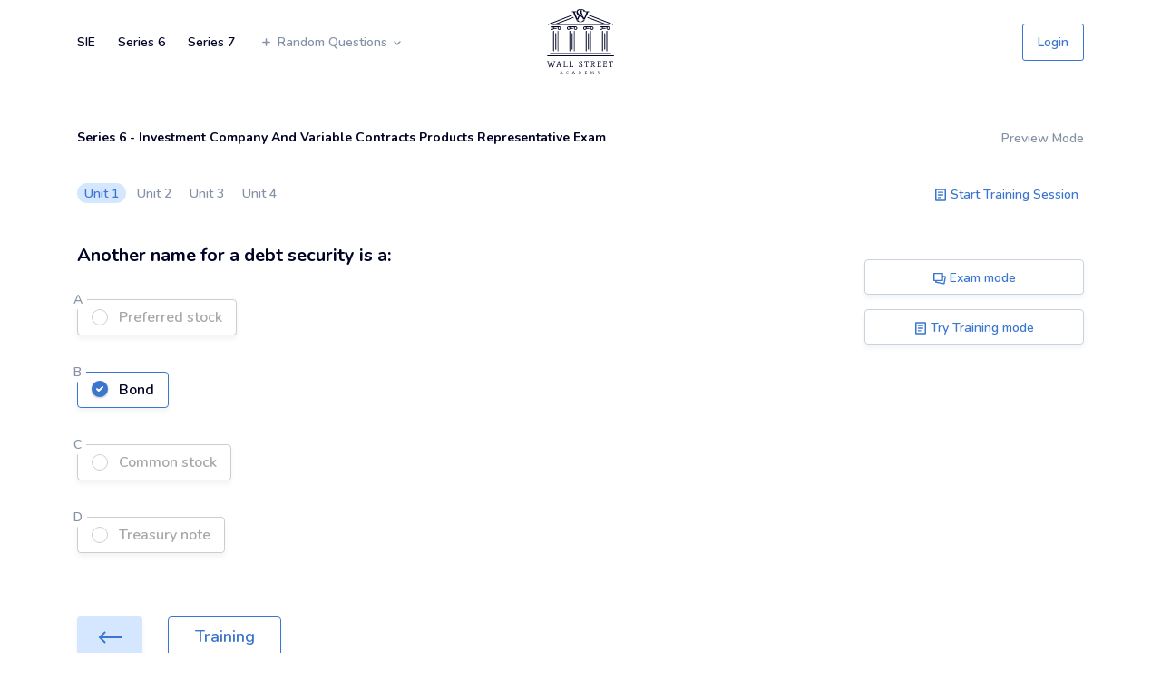

--- FILE ---
content_type: text/html; charset=UTF-8
request_url: https://wall-street-academy.com/series-6/another-name-for-a-debt-security-is
body_size: 27859
content:
<!DOCTYPE html>
<html lang="en">
<head>


   <meta charset="utf-8">
	<meta http-equiv="X-UA-Compatible" content="IE=edge">
	<meta name="viewport" content="width=device-width, initial-scale=1.0, maximum-scale=1.0, user-scalable=no">
	<meta name="mobile-web-app-capable" content="yes">

	<meta name="Classification" content="Business">
	<meta name="copyright" content="Wall Street Academy" />
	<meta name="owner" content="Wall Street Academy">
	<meta name="author" content="Wall Street Academy, support@wall-street-academy.com">
	<meta name="reply-to" content="support@wall-street-academy.com">
	<meta name="og:email" content="support@wall-street-academy.com"/>
	<meta name="distribution" content="Global" />
	<meta name="coverage" content="Worldwide">
	<meta name="rating" content="General">
	<meta name="resource-type" content="document" />
	<meta name="directory" content="submission">
	<meta name="language" content="English"> 
	<meta name="identifier-URL" content="https://wall-street-academy.com/">
	<meta property="og:type" content="website" />
	<meta property='og:locale' content='en_US' />
	<meta name="og:site_name" content="Wall Street Academy"/>
	<meta name="category" content="Wall Street Academy - FINRA EXAMS">

	<!-- Link Icons Meta Tags -->
	<link href="https://wall-street-academy.com/images/meta/icon.jpg" rel="apple-touch-icon" />
	<link href="https://wall-street-academy.com/images/meta/icon16.png" rel="apple-touch-icon" sizes="16x16"/>
	<link href="https://wall-street-academy.com/images/meta/icon32.png" rel="apple-touch-icon" sizes="32x32"/>
	<link href="https://wall-street-academy.com/images/meta/icon76.jpg" rel="apple-touch-icon" sizes="76x76"/>
	<link href="https://wall-street-academy.com/images/meta/icon120.jpg" rel="apple-touch-icon" sizes="120x120"/>
	<link href="https://wall-street-academy.com/images/meta/icon150.jpg" rel="apple-touch-icon" sizes="152x152"/>
	<link href="https://wall-street-academy.com/images/meta/icon180.png" rel="apple-touch-icon" sizes="180x180"/>
	<link rel="manifest" href="https://wall-street-academy.com/images/meta/manifest.json"/>
	<link rel="mask-icon" href="https://wall-street-academy.com/images/meta/safari-pinned-tab.svg" color="#5bbad5"/>
	<meta name="theme-color" content="#ffffff"/>

	<meta name="application-name" content="Wall Street Academy"/>
	<meta name="msapplication-starturl" content="https://wall-street-academy.com/"/>
	<meta name="msapplication-TileColor" content="#ffffff"/>
	<meta name="msapplication-square70x70logo" content="https://wall-street-academy.com/images/meta/icon70.jpg"/>
	<meta name="msapplication-square150x150logo" content="https://wall-street-academy.com/images/meta/icon150.jpg"/>
	<meta name="msapplication-wide310x150logo" content="https://wall-street-academy.com/images/meta/icon310-150.jpg"/>
	<meta name="msapplication-square310x310logo" content="https://wall-street-academy.com/images/meta/icon310-310.jpg"/>

	<link rel="icon" sizes="196x196" href="https://wall-street-academy.com/images/meta/icon196.png">
	<link rel="icon" sizes="128x128" href="https://wall-street-academy.com/images/meta/icon128.png">
	<link rel="shortcut icon" href="https://wall-street-academy.com/images/meta/favicon.png" type="image/x-icon" />
	<link rel="fluid-icon" type="image/png" href="https://wall-street-academy.com/images/meta/favicon.png" />

    <meta name="twitter:image" content="https://wall-street-academy.com/images/meta/cover-1024x512.jpg" />
    <meta property="og:image" content="https://wall-street-academy.com/images/meta/cover-1200x630.jpg" />
    <meta name="image_url" content="https://wall-street-academy.com/images/meta/cover-1200x630.jpg" />
    <meta property="og:image:url" content="https://wall-street-academy.com/images/meta/cover-1200x630.jpg" />
    <meta property="og:image:type" content="image/jpg" />
    <meta property="og:image:alt" content="Wall Street Academy" />
    <meta property="og:image:secure_url" content="https://wall-street-academy.com/images/meta/cover-1200x630.jpg" />
    <meta property="og:image:width" content="1200" />
    <meta property="og:image:height" content="630" />

	<meta property='og:locale' content='en_US' />

	<!-- Meta Robots and keywords -->
	<meta name="robots" content="noarchive,follow,index,odp,snippet,translate">
	<meta name="googlebot" content="index">
	<meta name="google-site-verification" content="kWmHuWBLREzQthXtY8XRsn3RnEIbsZd29E5JCQnwn-w">


			
			<title>Another name for a debt security is - Practice Financial Question</title>
			<meta name="title" content="Another name for a debt security is - Practice Financial Question" />
		    <meta property="twitter:title" content="Another name for a debt security is - Practice Financial Question" />
		    <meta property="og:title" content="Another name for a debt security is - Practice Financial Question" />
			<meta name="subject" content="Another name for a debt security is a:">
			<meta name="msapplication-tooltip" content="Another name for a debt security is a:"/>
			<meta name="tweetmeme-title" content="Another name for a debt security is a:" />

			<meta name="description" content="Another name for a debt security is - Financial Questions with explanations from our expert instructors. Prep for the financial exam with our sample questions!">
		    <meta name="twitter:description" content="Another name for a debt security is - Financial Questions with explanations from our expert instructors. Prep for the financial exam with our sample questions!">
		    <meta property="og:description" content="Another name for a debt security is - Financial Questions with explanations from our expert instructors. Prep for the financial exam with our sample questions!">

			<meta name="abstract" content="Another name for a debt security is a:">
			<meta name="topic" content="Unit 1">
			<meta name="summary" content="Another name for a debt security is a: | A bond is a debt security. A bond investor becomes a creditor of the company or government entity.">

			<meta name="keywords" content="Series 6, Investment Company And Variable Contracts Products Representative Exam,debt security, Preferred stock, Bond, Common stock, Treasury note"/>
			<meta name="revised" content="2019-12-12 12:59:53" />

			
				<meta name="url" content="https://wall-street-academy.com/series-6/another-name-for-a-debt-security-is">
				<meta name="og:url" content="https://wall-street-academy.com/series-6/another-name-for-a-debt-security-is"/>
				<link rel="canonical" href="https://wall-street-academy.com/series-6/another-name-for-a-debt-security-is" />
				<link rel="index" title="Preview Question" href="https://wall-street-academy.com/series-6/another-name-for-a-debt-security-is" />	

				<link rel="start" title="Series 6" href="https://wall-street-academy.com/series-6" />

			
			




															<link rel="amphtml" href="https://wall-street-academy.com/amp/series-6/another-name-for-a-debt-security-is">
							
		
	





	


	<!-- CSRF Token -->
	<meta name="csrf-param" content="authenticity_token"/>
    <meta name="csrf-token" content="1gJBtDgZwDytcO9HijAMmr9kQ9TEgQ0Iz4ZlSTFO">
    <meta name="recaptcha" content="6Letc_8ZAAAAAKs9VWDoD1AlsWldbKC819AG34do">
   	<link href="https://wall-street-academy.com/css/app.css" rel="stylesheet">




   	<script type="application/ld+json">
        {"@context":"http:\/\/schema.org","@type":"Article","headline":"Another name for a debt security is a:","alternativeHeadline":"Another name for a debt security is | ","articleBody":"A bond is a debt security. A bond investor becomes a creditor of the company or government entity. - Preferred stock | Bond | Common stock | Treasury note","articleSection":"debt security, Preferred stock, Bond, Common stock, Treasury note","keywords":"debt security, Preferred stock, Bond, Common stock, Treasury note","backstory":"A bond is a debt security. A bond investor becomes a creditor of the company or government entity.","about":"Preferred stock | Bond | Common stock | Treasury note","abstract":"Another name for a debt security is a:","url":"https:\/\/wall-street-academy.com\/series-6\/another-name-for-a-debt-security-is","isBasedOn":"https:\/\/wall-street-academy.com\/series-6","author":{"@type":"Organization","name":"Wall Street Academy","legalName":"Wall Street Academy","slogan":"Wall Street Academy Exam Library","url":"https:\/\/wall-street-academy.com","logo":{"@type":"ImageObject","name":"Wall Street Academy","url":"https:\/\/wall-street-academy.com\/images\/logo.png","description":"Wall Street Academy - Practice Financial Exams"},"description":"Welcome to the Wall Street Academy Exam Library, a wide array of practice Financial Exams along with a wealth of knowledge to aid in your preparation.","disambiguatingDescription":"Pass it the first time with Wall Street Academy. Comprehensive Financial Exam prep that gets results."},"publisher":{"@type":"Organization","name":"Wall Street Academy","legalName":"Wall Street Academy","slogan":"Wall Street Academy Exam Library","url":"https:\/\/wall-street-academy.com","logo":{"@type":"ImageObject","name":"Wall Street Academy","url":"https:\/\/wall-street-academy.com\/images\/logo.png","description":"Wall Street Academy - Practice Financial Exams"},"description":"Welcome to the Wall Street Academy Exam Library, a wide array of practice Financial Exams along with a wealth of knowledge to aid in your preparation.","disambiguatingDescription":"Pass it the first time with Wall Street Academy. Comprehensive Financial Exam prep that gets results."},"offers":{"@type":"Product","name":"Series 6 - Investment Company And Variable Contracts Products Representative Exam","url":"https:\/\/wall-street-academy.com\/series-6","validFrom":"2019-12-12T12:59:53.000000Z","releaseDate":"2025-08-18T12:28:30.000000Z","category":"Series 6, Investment Company And Variable Contracts Products Representative Exam","price":"39","priceCurrency":"USD","availability":"http:\/\/schema.org\/InStock","brand":{"@type":"Brand","name":"Wall-Street-Academy.","@id":"https:\/\/wall-street-academy.com\/series-6"},"description":"The Series 6 License is great for advancing your career and enables the holder to register as a company's representative and sell mutual funds, variable annuities and insurance. Common jobs utilizing the Series 6 license include financial advisors, retirement plan specialists, investment advisors and private bankers.","image":["https:\/\/wall-street-academy.com\/images\/meta\/cover-1024x512.jpg","https:\/\/wall-street-academy.com\/images\/meta\/cover-1200x630.jpg"],"aggregateRating":{"@type":"aggregateRating","ratingValue":5,"reviewCount":7,"bestRating":5,"worstRating":1},"review":[{"@type":"Review","datePublished":"2020-02-20T12:03:05.000000Z","reviewBody":"Wall Street Academy Exam Library, a wide array of practice Financial Exams along with a wealth of knowledge to aid in your preparation.","reviewAspect":"Series 6","author":{"@type":"Person","name":"Great Resource"},"reviewRating":{"@type":"Rating","bestRating":5,"ratingValue":"5.0","worstRating":1}},{"@type":"Review","datePublished":"2020-06-16T12:39:58.000000Z","reviewBody":"My son passed the first time! Thanks for the info!","reviewAspect":"Series 6","author":{"@type":"Person","name":"Robert Briggs"},"reviewRating":{"@type":"Rating","bestRating":5,"ratingValue":"5.0","worstRating":1}}],"offers":[{"@type":"Offer","name":"Series 6","url":"https:\/\/wall-street-academy.com\/series-6","validFrom":"2019-12-12T12:59:53.000000Z","price":"39","priceCurrency":"USD","priceValidUntil":"2026-12-21T22:23:24.340319Z","availability":"http:\/\/schema.org\/InStock"}],"productID":"isbn:series-6-2026","isbn":"isbn:series-6-2026","sku":"1-series-6-2026","gtin":"GS1 Digital Link","hasMerchantReturnPolicy":{"@type":"http:\/\/schema.org\/MerchantReturnPolicy","merchantReturnLink":"https:\/\/wall-street-academy.com\/pricing","merchantReturnDays":1,"inStoreReturnsOffered":0}},"copyrightYear":"2026","dateCreated":"2019-12-12T12:59:53.000000Z","datePublished":"2019-12-12T12:59:53.000000Z","dateModified":"2025-08-18T12:28:30.000000Z","learningResourceType":"FINRA Exams","educationalUse":"assignment","interactivityType":"active","aggregateRating":{"@type":"AggregateRating","ratingValue":5,"reviewCount":7,"itemReviewed":{"@type":"Course","name":"Series 6 - Investment Company And Variable Contracts Products Representative Exam","courseCode":"series-6","provider":{"@type":"Organization","name":"Wall Street Academy","legalName":"Wall Street Academy","slogan":"Wall Street Academy Exam Library","url":"https:\/\/wall-street-academy.com","logo":{"@type":"ImageObject","name":"Wall Street Academy","url":"https:\/\/wall-street-academy.com\/images\/logo.png","description":"Wall Street Academy - Practice Financial Exams"},"description":"Welcome to the Wall Street Academy Exam Library, a wide array of practice Financial Exams along with a wealth of knowledge to aid in your preparation.","disambiguatingDescription":"Pass it the first time with Wall Street Academy. Comprehensive Financial Exam prep that gets results."},"numberOfCredits":50,"abstract":"Series 6 | Investment Company And Variable Contracts Products Representative Exam","headline":"Series 6 - Investment Company And Variable Contracts Products Representative Exam","url":"https:\/\/wall-street-academy.com\/series-6","keywords":"Series 6, Investment Company And Variable Contracts Products Representative Exam","description":"The Series 6 License is great for advancing your career and enables the holder to register as a company's representative and sell mutual funds, variable annuities and insurance. Common jobs utilizing the Series 6 license include financial advisors, retirement plan specialists, investment advisors and private bankers.","coursePrerequisites":"For the exam, candidates are given 90 minutes to answer 50 questions.A passing grade is 70%. Each question is associated with a category based on the following breakdown.","dateCreated":"2019-12-12T12:59:53.000000Z","hasCourseInstance":{"@type":"CourseInstance","courseMode":"online","courseWorkload":"PT1H30M54S","description":"Investment Company And Variable Contracts Products Representative Exam"},"offers":{"@type":"Offer","price":39,"priceCurrency":"USD","category":"Paid","name":"Series 6 - Investment Company And Variable Contracts Products Representative Exam"}}},"educationalAlignment":{"@type":"AlignmentObject","alignmentType":"educationalSubject","educationalFramework":"FINRA EXAMS","targetDescription":"Another name for a debt security is a:","targetName":"another-name-for-a-debt-security-is","targetUrl":"https:\/\/wall-street-academy.com\/series-6\/another-name-for-a-debt-security-is","additionalType":"https:\/\/wall-street-academy.com\/series-6"},"image":{"@type":"ImageObject","author":"Wall Street Academy","name":"Wall Street Academy Exam Library","url":"https:\/\/wall-street-academy.com\/images\/meta\/cover-1200x630.jpg","description":"Wall Street Academy - practice Financial Exams"},"mainEntityOfPage":{"@type":"Question","name":"Another name for a debt security is a:","text":"A bond is a debt security. A bond investor becomes a creditor of the company or government entity.","headline":"another name for a debt security is","answerCount":4,"isAccessibleForFree":1,"citation":"Unit 1 : A bond is a debt security. A bond investor becomes a creditor of the company or government entity.","keywords":"Unit 1,debt security, Preferred stock, Bond, Common stock, Treasury note","dateCreated":"2019-12-12T12:59:53.000000Z","author":{"@type":"Organization","name":"Wall Street Academy","legalName":"Wall Street Academy","slogan":"Wall Street Academy Exam Library","url":"https:\/\/wall-street-academy.com","logo":{"@type":"ImageObject","name":"Wall Street Academy","url":"https:\/\/wall-street-academy.com\/images\/logo.png","description":"Wall Street Academy - Practice Financial Exams"},"description":"Welcome to the Wall Street Academy Exam Library, a wide array of practice Financial Exams along with a wealth of knowledge to aid in your preparation.","disambiguatingDescription":"Pass it the first time with Wall Street Academy. Comprehensive Financial Exam prep that gets results."},"acceptedAnswer":{"@type":"Answer","text":"Bond","dateCreated":"2019-12-12T12:59:53.000000Z","author":{"@type":"Organization","name":"Wall Street Academy","legalName":"Wall Street Academy","slogan":"Wall Street Academy Exam Library","url":"https:\/\/wall-street-academy.com","logo":{"@type":"ImageObject","name":"Wall Street Academy","url":"https:\/\/wall-street-academy.com\/images\/logo.png","description":"Wall Street Academy - Practice Financial Exams"},"description":"Welcome to the Wall Street Academy Exam Library, a wide array of practice Financial Exams along with a wealth of knowledge to aid in your preparation.","disambiguatingDescription":"Pass it the first time with Wall Street Academy. Comprehensive Financial Exam prep that gets results."},"url":"https:\/\/wall-street-academy.com\/series-6\/another-name-for-a-debt-security-is#provide-answer-B"},"suggestedAnswer":[{"@type":"Answer","text":"Preferred stock","dateCreated":"2019-12-12T12:59:53.000000Z","author":{"@type":"Organization","name":"Wall Street Academy","legalName":"Wall Street Academy","slogan":"Wall Street Academy Exam Library","url":"https:\/\/wall-street-academy.com","logo":{"@type":"ImageObject","name":"Wall Street Academy","url":"https:\/\/wall-street-academy.com\/images\/logo.png","description":"Wall Street Academy - Practice Financial Exams"},"description":"Welcome to the Wall Street Academy Exam Library, a wide array of practice Financial Exams along with a wealth of knowledge to aid in your preparation.","disambiguatingDescription":"Pass it the first time with Wall Street Academy. Comprehensive Financial Exam prep that gets results."},"url":"https:\/\/wall-street-academy.com\/series-6\/another-name-for-a-debt-security-is#provide-answer-A"},{"@type":"Answer","text":"Bond","dateCreated":"2019-12-12T12:59:53.000000Z","author":{"@type":"Organization","name":"Wall Street Academy","legalName":"Wall Street Academy","slogan":"Wall Street Academy Exam Library","url":"https:\/\/wall-street-academy.com","logo":{"@type":"ImageObject","name":"Wall Street Academy","url":"https:\/\/wall-street-academy.com\/images\/logo.png","description":"Wall Street Academy - Practice Financial Exams"},"description":"Welcome to the Wall Street Academy Exam Library, a wide array of practice Financial Exams along with a wealth of knowledge to aid in your preparation.","disambiguatingDescription":"Pass it the first time with Wall Street Academy. Comprehensive Financial Exam prep that gets results."},"url":"https:\/\/wall-street-academy.com\/series-6\/another-name-for-a-debt-security-is#provide-answer-B"},{"@type":"Answer","text":"Common stock","dateCreated":"2019-12-12T12:59:53.000000Z","author":{"@type":"Organization","name":"Wall Street Academy","legalName":"Wall Street Academy","slogan":"Wall Street Academy Exam Library","url":"https:\/\/wall-street-academy.com","logo":{"@type":"ImageObject","name":"Wall Street Academy","url":"https:\/\/wall-street-academy.com\/images\/logo.png","description":"Wall Street Academy - Practice Financial Exams"},"description":"Welcome to the Wall Street Academy Exam Library, a wide array of practice Financial Exams along with a wealth of knowledge to aid in your preparation.","disambiguatingDescription":"Pass it the first time with Wall Street Academy. Comprehensive Financial Exam prep that gets results."},"url":"https:\/\/wall-street-academy.com\/series-6\/another-name-for-a-debt-security-is#provide-answer-C"},{"@type":"Answer","text":"Treasury note","dateCreated":"2019-12-12T12:59:53.000000Z","author":{"@type":"Organization","name":"Wall Street Academy","legalName":"Wall Street Academy","slogan":"Wall Street Academy Exam Library","url":"https:\/\/wall-street-academy.com","logo":{"@type":"ImageObject","name":"Wall Street Academy","url":"https:\/\/wall-street-academy.com\/images\/logo.png","description":"Wall Street Academy - Practice Financial Exams"},"description":"Welcome to the Wall Street Academy Exam Library, a wide array of practice Financial Exams along with a wealth of knowledge to aid in your preparation.","disambiguatingDescription":"Pass it the first time with Wall Street Academy. Comprehensive Financial Exam prep that gets results."},"url":"https:\/\/wall-street-academy.com\/series-6\/another-name-for-a-debt-security-is#provide-answer-D"}]},"inLanguage":{"@type":"Language","name":"English","alternateName":"en"},"hasPart":{"@type":"WebPageElement","isAccessibleForFree":"false","cssSelector":"#products-holder"},"speakable":{"@type":"SpeakableSpecification","xpath":["\/html\/head\/title"],"url":"https:\/\/wall-street-academy.com\/series-6\/another-name-for-a-debt-security-is"}}
    </script>





<script async src="https://www.googletagmanager.com/gtag/js?id=UA-51608480-5"></script>
<script>
  window.dataLayer = window.dataLayer || [];
  function gtag(){dataLayer.push(arguments);}
  gtag('js', new Date());

  gtag('config', 'UA-51608480-5');
  
  gtag('config', 'G-VLK75T27QJ');
</script>


   </head>
<body> 

	<sidebar class="sidebar-header-holder">
	<div class="sidebar-header collapse navbar-collapse" id="navbarSupportedContent">
		<div class="sidebar-top-menu">
			<div class="close-sidebar">
				<button class="navbar-toggler sidebar-close-btn" type="button" data-toggle="collapse" data-target="#navbarSupportedContent" aria-controls="navbarSupportedContent" aria-expanded="false" aria-label="Toggle navigation">
					<span>
						<svg class="wall-street-icon" width="22" height="22" viewBox="0 0 22 22" fill="none" xmlns="http://www.w3.org/2000/svg">
<path fill-rule="evenodd" clip-rule="evenodd" d="M19.5051 1.50581C19.7784 1.23244 20.2217 1.23244 20.495 1.50581C20.7684 1.77917 20.7684 2.22239 20.495 2.49576L11.99 11.0007L20.4951 19.5058C20.7685 19.7792 20.7685 20.2224 20.4951 20.4958C20.2218 20.7691 19.7785 20.7691 19.5052 20.4958L11.0001 11.9907L2.49502 20.4958C2.22166 20.7691 1.77844 20.7691 1.50507 20.4958C1.23171 20.2224 1.23171 19.7792 1.50507 19.5058L10.0101 11.0007L1.50517 2.49576C1.23181 2.22239 1.23181 1.77917 1.50517 1.50581C1.77854 1.23244 2.22175 1.23244 2.49512 1.50581L11.0001 10.0108L19.5051 1.50581Z" fill="#000326"/>
</svg>					</span>
				</button>
			</div>
			<div class="sidebar-logo">
				<a href="https://wall-street-academy.com" title="Wall Street Academy" id="main-logo-link" rel="license">
					<svg class="wall-street-icon" width="74" height="72" viewBox="0 0 74 72" fill="none" xmlns="http://www.w3.org/2000/svg">
<g clip-path="url(#clip0)">
<path d="M4.60287 59.3342L6.22836 64.1342H6.80774L8.65855 58.05L9.38278 57.7931L9.28621 57.472H7.32275L7.22619 57.7931L8.09526 58.05L6.6629 62.8981L5.10178 58.2908C5.29491 57.6807 5.00522 57.5202 4.89256 57.456L4.08786 57.6647L4.32927 58.4673L2.88082 62.8981L1.46455 58.05L2.26925 57.7931L2.17268 57.472H0.0804698L0 57.7931L0.643758 58.0178L2.49456 64.1342H3.07395L4.60287 59.3342Z" fill="#000326"/>
<path d="M16.2388 63.6847L15.4502 63.4279L13.3902 57.3596H12.843L10.799 63.4279L9.99435 63.6847L10.107 64.0219H12.167L12.2797 63.6847L11.4589 63.4279L11.99 61.8386H14.0661L14.6294 63.4279L13.9052 63.6847L14.0178 64.0219H16.1422L16.2388 63.6847ZM12.1348 61.373L13.0039 58.6279L13.9213 61.373H12.1348Z" fill="#000326"/>
<path d="M22.5154 62.7857H22.0326L21.8717 63.5724H19.6024V58.05L20.3106 57.7931L20.214 57.472H18.2345L18.154 57.7931L18.846 58.05V63.4439L18.1379 63.6847L18.2345 64.0379H22.5798L22.5154 62.7857Z" fill="#000326"/>
<path d="M28.9047 62.7857H28.4058L28.261 63.5724H25.9756V58.05L26.6999 57.7931L26.6194 57.472H24.6238L24.5272 57.7931L25.2353 58.05V63.4439L24.5111 63.6847L24.6238 64.0379H28.9691L28.9047 62.7857Z" fill="#000326"/>
<path d="M37.2736 60.3456C36.485 60.0406 36.0022 59.6553 36.0022 58.9811C36.0022 58.3389 36.4206 57.8252 37.2253 57.8252C37.9013 57.8252 38.2231 58.0018 38.2231 58.0018L38.3197 58.9008H38.8669L38.9796 57.777C38.9796 57.777 38.2231 57.3757 37.2092 57.3757C36.0344 57.3757 35.3101 58.1302 35.3101 59.0292C35.3101 60.153 35.8251 60.6506 37.0644 61.1001C37.8208 61.3891 38.4163 61.7102 38.4163 62.5449C38.4163 63.2995 37.9174 63.6526 37.0483 63.6526C36.3884 63.6526 35.9861 63.476 35.9861 63.476L35.8895 62.577H35.3423L35.2297 63.7008C35.2297 63.7008 35.97 64.1021 37.0483 64.1021C38.5772 64.1182 39.1888 63.46 39.1888 62.4807C39.1888 61.2607 38.5933 60.8433 37.2736 60.3456Z" fill="#000326"/>
<path d="M41.3454 58.7242H41.8443L41.9408 57.9055L43.341 57.9376V63.4439L42.6168 63.6847L42.7134 64.0379H44.6929L44.8056 63.6847L44.0652 63.4439V57.9376L45.4654 57.9055L45.562 58.7242H46.0609L46.1736 57.472H41.2327L41.3454 58.7242Z" fill="#000326"/>
<path d="M50.9856 60.9877C51.7903 60.9075 52.6755 60.5222 52.6755 59.254C52.6755 57.9857 51.8225 57.472 50.197 57.472H48.2497L48.1531 57.7931L48.8773 58.05V63.4279L48.1531 63.6847L48.2658 64.0219H50.2131L50.3258 63.6847L49.6016 63.4279V57.9215C49.6016 57.9215 49.9234 57.8894 50.1809 57.8894C51.1305 57.8894 51.8386 58.1623 51.8386 59.2379C51.8386 60.3135 51.3075 60.5864 50.4224 60.5864H50.1166L50.0683 60.8272L52.0318 64.0379H53.2066L53.3193 63.7008L52.4824 63.4439L50.9856 60.9877Z" fill="#000326"/>
<path d="M59.0648 62.7857L58.92 63.5724H56.7473V60.8593H58.3245L58.5659 61.5496L58.8717 61.4533V59.7998L58.5659 59.7195L58.3245 60.3938H56.7473V57.9376H58.8073L58.9682 58.7242H59.4511L59.5154 57.472H55.3632L55.2827 57.7931L55.9909 58.05V63.4439L55.2827 63.6847L55.3632 64.0379H59.6281L59.5637 62.7857H59.0648Z" fill="#000326"/>
<path d="M61.7042 63.6847L61.8169 64.0379H66.0657L66.0013 62.7857H65.5024L65.3576 63.5724H63.1688V60.8593H64.7621L64.9874 61.5496L65.3093 61.4533V59.7998L64.9874 59.7195L64.7621 60.3938H63.1688V57.9376H65.261L65.3897 58.7242H65.9047L65.9691 57.472H61.8169L61.7203 57.7931L62.4445 58.05V63.4439L61.7042 63.6847Z" fill="#000326"/>
<path d="M68.1096 58.7242H68.5924L68.7051 57.9055L70.0892 57.9376V63.4439L69.3649 63.6847L69.4615 64.0379H71.4411L71.5537 63.6847L70.8295 63.4439V57.9376L72.2136 57.9055L72.3101 58.7242H72.8091L72.9217 57.472H67.997L68.1096 58.7242Z" fill="#000326"/>
<path d="M16.1422 68.3403H15.8365L14.726 71.6312L14.2914 71.7597L14.3558 71.9523H15.4663L15.5307 71.7597L15.08 71.6312L15.3697 70.7804H16.4963L16.8182 71.6312L16.4158 71.7597L16.4802 71.9523H17.639L17.7034 71.7597L17.2688 71.6312L16.1422 68.3403ZM15.4502 70.5075L15.933 69.0145L16.4319 70.5075H15.4502Z" fill="#000326"/>
<path d="M22.8534 71.7275C22.2258 71.7275 21.7912 71.278 21.7912 70.1543C21.7912 68.9182 22.2901 68.5811 22.8051 68.5811C23.0626 68.5811 23.1914 68.6292 23.1914 68.6292L23.2558 69.159H23.5615L23.6259 68.5008C23.6259 68.5008 23.3201 68.3242 22.8373 68.3242C21.9522 68.3242 21.3567 68.8861 21.3567 70.1704C21.3567 71.4225 21.9361 72.0165 22.8695 72.0165C23.1914 72.0165 23.5616 71.9041 23.7386 71.8239L23.642 71.5831C23.4972 71.6473 23.1431 71.7275 22.8534 71.7275Z" fill="#000326"/>
<path d="M29.3715 68.3242H29.0657L27.9552 71.6152L27.5207 71.7436L27.585 71.9362H28.6955L28.7599 71.7436L28.3093 71.6152L28.599 70.7643H29.7255L30.0474 71.6152L29.6612 71.7436L29.7255 71.9362H30.8843L30.9487 71.7436L30.5141 71.6152L29.3715 68.3242ZM28.6955 70.5075L29.1783 69.0145L29.6773 70.5075H28.6955Z" fill="#000326"/>
<path d="M35.9378 68.4045H34.8112L34.7629 68.5811L35.1492 68.7095V71.6312L34.7629 71.7597L34.8273 71.9523H35.9539C37.2414 71.9523 37.6599 71.3904 37.6599 70.1704C37.6599 68.9503 37.2414 68.4045 35.9378 68.4045ZM35.9217 71.7115C35.7125 71.7115 35.5515 71.6954 35.5515 71.6954V68.6453C35.5515 68.6453 35.7286 68.6292 35.9217 68.6292C36.7425 68.6292 37.1609 68.9985 37.1609 70.1704C37.1609 71.3423 36.7586 71.7115 35.9217 71.7115Z" fill="#000326"/>
<path d="M43.6951 71.262L43.6307 71.6954H42.4398V70.2346H43.2927L43.4376 70.5878L43.5985 70.5556V69.6566L43.4376 69.6085L43.2927 69.9617H42.4398V68.6453H43.5663L43.6468 69.0787H43.9043L43.9526 68.4045H41.7155L41.6672 68.5811L42.0374 68.7095V71.6312L41.6512 71.7597L41.7155 71.9362H44.0009L43.9687 71.262H43.6951Z" fill="#000326"/>
<path d="M51.3075 68.7095L51.7099 68.5811L51.6616 68.4045H50.7764L49.8752 70.8767L48.9739 68.4045H48.0726L48.0405 68.5811L48.4267 68.7095L48.298 71.6312L47.9117 71.7597L47.96 71.9362H48.9578L49.0222 71.7597L48.6037 71.6312L48.7164 68.854L49.6498 71.4867H49.9717L50.9052 68.854L51.0339 71.6312L50.6316 71.7597L50.6799 71.9362H51.7743L51.8386 71.7597L51.4363 71.6312L51.3075 68.7095Z" fill="#000326"/>
<path d="M57.552 68.4045L57.4876 68.5811L57.9543 68.7095L57.1335 70.1061L56.3932 68.7095L56.8278 68.5811L56.7795 68.4045H55.6529L55.6046 68.5811L55.9426 68.6934L56.876 70.4272V71.6312L56.4898 71.7597L56.522 71.9362H57.6003L57.6646 71.7597L57.2784 71.6312V70.3791L58.2601 68.7095L58.6625 68.5811L58.6142 68.4045H57.552Z" fill="#000326"/>
<path d="M70.3467 70.3469H60.2075V70.6038H70.3467V70.3469Z" fill="#000326"/>
<path d="M12.1187 70.3469H2.57503V70.6038H12.1187V70.3469Z" fill="#000326"/>
<path d="M73.5172 51.0667H0.595476C0.321879 51.0667 0.112658 51.2754 0.112658 51.5483C0.112658 51.8212 0.321879 52.0299 0.595476 52.0299H73.5172C73.7908 52.0299 74 51.8212 74 51.5483C74 51.2754 73.7747 51.0667 73.5172 51.0667Z" fill="#000326"/>
<path d="M3.33145 48.9797C3.33145 49.2526 3.54067 49.4613 3.81427 49.4613H70.2984C70.572 49.4613 70.7812 49.2526 70.7812 48.9797C70.7812 48.7068 70.572 48.4981 70.2984 48.4981H3.81427C3.54067 48.4981 3.33145 48.7068 3.33145 48.9797Z" fill="#000326"/>
<path d="M1.68987 17.4185L28.5024 6.93556L28.1322 6.05262L1.3358 16.5195C1.09439 16.6158 0.965637 16.8887 1.0622 17.1456C1.15876 17.4025 1.44846 17.5148 1.68987 17.4185Z" fill="#000326"/>
<path d="M72.4228 17.4185C72.4872 17.4346 72.5355 17.4506 72.5998 17.4506C72.793 17.4506 72.97 17.3382 73.0505 17.1456C73.147 16.9048 73.0183 16.6158 72.7769 16.5195L46.1092 6.10078C45.9804 6.37369 45.8356 6.6787 45.7068 6.98372L72.4228 17.4185Z" fill="#000326"/>
<path d="M62.6055 16.4874H11.137L29.5646 9.52018L29.1944 8.63723L8.41714 16.5035H5.90648C5.63288 16.5035 5.42366 16.7122 5.42366 16.9851C5.42366 17.258 5.63288 17.4667 5.90648 17.4667H68.2062C68.4798 17.4667 68.689 17.258 68.689 16.9851C68.689 16.7122 68.4798 16.5035 68.2062 16.5035H65.3415L44.8699 8.74961C44.7251 9.05462 44.5963 9.34359 44.4676 9.63255L62.6055 16.4874Z" fill="#000326"/>
<path d="M15.4824 20.9984C15.4824 19.9389 14.6294 19.0881 13.5672 19.0881C13.5189 19.0881 13.4867 19.0881 13.4385 19.0881C13.4224 19.0881 13.3902 19.0881 13.3741 19.0881H6.09961C6.08352 19.0881 6.05133 19.0881 6.03523 19.0881C5.98695 19.0881 5.95476 19.0881 5.90648 19.0881C4.84428 19.0881 3.9913 19.9389 3.9913 20.9984C3.9913 22.058 4.84428 22.9088 5.90648 22.9088C6.69509 22.9088 7.37103 22.4272 7.67682 21.7369H10.3001C10.5737 21.7369 10.7829 21.5282 10.7829 21.2553C10.7829 20.9824 10.5737 20.7737 10.3001 20.7737H7.80557C7.77338 20.5168 7.69291 20.276 7.56416 20.0513H11.9095C11.7486 20.3242 11.652 20.6453 11.652 20.9984C11.652 22.058 12.505 22.9088 13.5672 22.9088C14.6294 22.9088 15.4824 22.058 15.4824 20.9984ZM5.90648 21.9456C5.39147 21.9456 4.95694 21.5282 4.95694 20.9984C4.95694 20.4847 5.37538 20.0513 5.90648 20.0513C6.42149 20.0513 6.85602 20.4687 6.85602 20.9984C6.85602 21.5282 6.43758 21.9456 5.90648 21.9456ZM12.6177 20.9984C12.6177 20.4847 13.0361 20.0513 13.5672 20.0513C14.0983 20.0513 14.5167 20.4687 14.5167 20.9984C14.5167 21.5122 14.0983 21.9456 13.5672 21.9456C13.0361 21.9456 12.6177 21.5282 12.6177 20.9984Z" fill="#000326"/>
<path d="M33.4593 20.9984C33.4593 19.9389 32.6063 19.0881 31.5442 19.0881C31.4959 19.0881 31.4637 19.0881 31.4154 19.0881C31.3993 19.0881 31.3671 19.0881 31.351 19.0881H24.0766C24.0605 19.0881 24.0283 19.0881 24.0122 19.0881C23.9639 19.0881 23.9317 19.0881 23.8834 19.0881C22.8212 19.0881 21.9682 19.9389 21.9682 20.9984C21.9682 22.058 22.8212 22.9088 23.8834 22.9088C24.672 22.9088 25.348 22.4272 25.6538 21.7369H28.2771C28.5507 21.7369 28.7599 21.5282 28.7599 21.2553C28.7599 20.9824 28.5507 20.7737 28.2771 20.7737H25.7986C25.7664 20.5168 25.686 20.276 25.5572 20.0513H29.8865C29.7255 20.3242 29.629 20.6453 29.629 20.9984C29.629 22.058 30.4819 22.9088 31.5442 22.9088C32.6063 22.9088 33.4593 22.058 33.4593 20.9984ZM23.8834 21.9456C23.3684 21.9456 22.9339 21.5282 22.9339 20.9984C22.9339 20.4847 23.3523 20.0513 23.8834 20.0513C24.3984 20.0513 24.833 20.4687 24.833 20.9984C24.833 21.5282 24.3984 21.9456 23.8834 21.9456ZM30.5946 20.9984C30.5946 20.4847 31.0131 20.0513 31.5442 20.0513C32.0592 20.0513 32.4937 20.4687 32.4937 20.9984C32.4937 21.5122 32.0753 21.9456 31.5442 21.9456C31.0131 21.9456 30.5946 21.5282 30.5946 20.9984Z" fill="#000326"/>
<path d="M51.4202 20.9984C51.4202 19.9389 50.5672 19.0881 49.505 19.0881C49.4567 19.0881 49.4245 19.0881 49.3763 19.0881C49.3602 19.0881 49.328 19.0881 49.3119 19.0881H42.0374C42.0213 19.0881 41.9891 19.0881 41.973 19.0881C41.9247 19.0881 41.8926 19.0881 41.8443 19.0881C40.7821 19.0881 39.9291 19.9389 39.9291 20.9984C39.9291 22.058 40.7821 22.9088 41.8443 22.9088C42.6329 22.9088 43.3088 22.4272 43.6146 21.7369H46.2379C46.5115 21.7369 46.7207 21.5282 46.7207 21.2553C46.7207 20.9824 46.5115 20.7737 46.2379 20.7737H43.7595C43.7273 20.5168 43.6468 20.276 43.5181 20.0513H47.8473C47.6864 20.3242 47.5898 20.6453 47.5898 20.9984C47.5898 22.058 48.4428 22.9088 49.505 22.9088C50.5672 22.9088 51.4202 22.058 51.4202 20.9984ZM41.8604 21.9456C41.3454 21.9456 40.9108 21.5282 40.9108 20.9984C40.9108 20.4847 41.3293 20.0513 41.8604 20.0513C42.3915 20.0513 42.8099 20.4687 42.8099 20.9984C42.8099 21.5282 42.3754 21.9456 41.8604 21.9456ZM48.5555 20.9984C48.5555 20.4847 48.9739 20.0513 49.505 20.0513C50.0361 20.0513 50.4545 20.4687 50.4545 20.9984C50.4545 21.5122 50.0361 21.9456 49.505 21.9456C48.9739 21.9456 48.5555 21.5282 48.5555 20.9984Z" fill="#000326"/>
<path d="M65.5668 24.466V46.074C65.5668 46.3469 65.776 46.5556 66.0496 46.5556C66.3232 46.5556 66.5324 46.3469 66.5324 46.074V24.466C66.5324 24.1931 66.3232 23.9844 66.0496 23.9844C65.776 23.9844 65.5668 24.2091 65.5668 24.466Z" fill="#000326"/>
<path d="M60.7708 24.466V46.074C60.7708 46.3469 60.98 46.5556 61.2536 46.5556C61.5272 46.5556 61.7364 46.3469 61.7364 46.074V24.466C61.7364 24.1931 61.5272 23.9844 61.2536 23.9844C60.98 23.9844 60.7708 24.2091 60.7708 24.466Z" fill="#000326"/>
<path d="M69.3971 20.9984C69.3971 19.9389 68.5442 19.0881 67.4819 19.0881C67.4337 19.0881 67.4015 19.0881 67.3532 19.0881C67.3371 19.0881 67.3049 19.0881 67.2888 19.0881H60.0144C59.9983 19.0881 59.9661 19.0881 59.95 19.0881C59.9017 19.0881 59.8695 19.0881 59.8212 19.0881C58.759 19.0881 57.906 19.9389 57.906 20.9984C57.906 22.058 58.759 22.9088 59.8212 22.9088C60.6098 22.9088 61.2858 22.4272 61.5916 21.7369H64.2149C64.4885 21.7369 64.6977 21.5282 64.6977 21.2553C64.6977 20.9824 64.4885 20.7737 64.2149 20.7737H61.7364C61.7042 20.5168 61.6238 20.276 61.495 20.0513H65.8243C65.6633 20.3242 65.5668 20.6453 65.5668 20.9984C65.5668 22.058 66.4197 22.9088 67.4819 22.9088C68.5442 22.9088 69.3971 22.058 69.3971 20.9984ZM59.8212 21.9456C59.3062 21.9456 58.8717 21.5282 58.8717 20.9984C58.8717 20.4847 59.2901 20.0513 59.8212 20.0513C60.3362 20.0513 60.7708 20.4687 60.7708 20.9984C60.7708 21.5282 60.3523 21.9456 59.8212 21.9456ZM66.5324 20.9984C66.5324 20.4847 66.9509 20.0513 67.4819 20.0513C68.013 20.0513 68.4315 20.4687 68.4315 20.9984C68.4315 21.5122 68.013 21.9456 67.4819 21.9456C66.9509 21.9456 66.5324 21.5282 66.5324 20.9984Z" fill="#000326"/>
<path d="M63.1688 26.9222V44.2118C63.1688 44.4847 63.378 44.6934 63.6516 44.6934C63.9252 44.6934 64.1344 44.4847 64.1344 44.2118V26.9222C64.1344 26.6493 63.9252 26.4406 63.6516 26.4406C63.378 26.4406 63.1688 26.6493 63.1688 26.9222Z" fill="#000326"/>
<path d="M47.5898 24.466V46.074C47.5898 46.3469 47.799 46.5556 48.0726 46.5556C48.3462 46.5556 48.5555 46.3469 48.5555 46.074V24.466C48.5555 24.1931 48.3462 23.9844 48.0726 23.9844C47.799 23.9844 47.5898 24.2091 47.5898 24.466Z" fill="#000326"/>
<path d="M42.8099 24.466V46.074C42.8099 46.3469 43.0191 46.5556 43.2927 46.5556C43.5663 46.5556 43.7756 46.3469 43.7756 46.074V24.466C43.7756 24.1931 43.5663 23.9844 43.2927 23.9844C43.0191 23.9844 42.8099 24.2091 42.8099 24.466Z" fill="#000326"/>
<path d="M45.2079 26.9222V44.2118C45.2079 44.4847 45.4171 44.6934 45.6907 44.6934C45.9643 44.6934 46.1736 44.4847 46.1736 44.2118V26.9222C46.1736 26.6493 45.9643 26.4406 45.6907 26.4406C45.4171 26.4406 45.2079 26.6493 45.2079 26.9222Z" fill="#000326"/>
<path d="M29.629 24.466V46.074C29.629 46.3469 29.8382 46.5556 30.1118 46.5556C30.3854 46.5556 30.5946 46.3469 30.5946 46.074V24.466C30.5946 24.1931 30.3854 23.9844 30.1118 23.9844C29.8382 23.9844 29.629 24.2091 29.629 24.466Z" fill="#000326"/>
<path d="M24.833 24.466V46.074C24.833 46.3469 25.0422 46.5556 25.3158 46.5556C25.5894 46.5556 25.7986 46.3469 25.7986 46.074V24.466C25.7986 24.1931 25.5894 23.9844 25.3158 23.9844C25.0422 23.9844 24.833 24.2091 24.833 24.466Z" fill="#000326"/>
<path d="M27.231 26.9222V44.2118C27.231 44.4847 27.4402 44.6934 27.7138 44.6934C27.9874 44.6934 28.1966 44.4847 28.1966 44.2118V26.9222C28.1966 26.6493 27.9874 26.4406 27.7138 26.4406C27.4402 26.4406 27.231 26.6493 27.231 26.9222Z" fill="#000326"/>
<path d="M11.652 24.466V46.074C11.652 46.3469 11.8612 46.5556 12.1348 46.5556C12.4084 46.5556 12.6177 46.3469 12.6177 46.074V24.466C12.6177 24.1931 12.4084 23.9844 12.1348 23.9844C11.8612 23.9844 11.652 24.2091 11.652 24.466Z" fill="#000326"/>
<path d="M6.85602 24.466V46.074C6.85602 46.3469 7.06525 46.5556 7.33884 46.5556C7.61244 46.5556 7.82166 46.3469 7.82166 46.074V24.466C7.82166 24.1931 7.61244 23.9844 7.33884 23.9844C7.06525 23.9844 6.85602 24.2091 6.85602 24.466Z" fill="#000326"/>
<path d="M9.25402 26.9222V44.2118C9.25402 44.4847 9.46325 44.6934 9.73684 44.6934C10.0104 44.6934 10.2197 44.4847 10.2197 44.2118V26.9222C10.2197 26.6493 10.0104 26.4406 9.73684 26.4406C9.46325 26.4406 9.25402 26.6493 9.25402 26.9222Z" fill="#000326"/>
<path d="M42.0696 2.47268L41.9569 3.14693C42.0213 3.14693 42.0857 3.16298 42.1501 3.16298C42.6168 3.2272 43.2284 3.38773 43.6146 3.468C43.1801 4.51148 41.281 9.55228 40.943 9.82519C40.8465 9.3757 40.4924 9.00646 40.2188 8.63723C40.1383 8.54091 40.0096 8.41248 39.8325 8.268L39.8164 8.28406C39.7682 8.2359 39.6394 8.12352 39.4624 7.99509C39.0761 7.70613 38.5128 7.32084 38.2875 7.16031C38.1105 7.04794 38.0461 6.98372 38.0139 6.96767L37.9656 6.91951C37.6438 6.71081 37.338 6.51817 37.1288 6.38974L36.6781 7.44927L36.485 7.88272C36.7103 7.99509 36.9517 8.10747 37.177 8.21984C37.7403 8.50881 38.3036 8.84593 38.7542 9.26332C39.3819 9.84125 39.8004 10.5797 39.7521 11.6071H41.7155C41.8282 11.3663 42.0213 10.9489 42.2788 10.4031C43.4215 7.97904 45.6103 3.27536 45.6103 3.27536L46.4632 3.16298V2.45663H42.0696V2.47268Z" fill="#000326"/>
<path d="M34.5859 6.96767L35.294 5.34626L35.3423 5.23389C35.2619 5.18573 35.1814 5.12151 35.1009 5.07335C34.5859 4.68807 34.2157 4.14225 34.1031 3.54827C34.0065 3.11482 34.0548 2.64927 34.2479 2.19977C34.3284 2.02318 34.425 1.86265 34.5537 1.71817C35.9217 0.128869 39.9774 0.754956 40.2188 1.71817C40.2188 1.73422 40.2349 1.75027 40.2349 1.75027L40.3958 2.80981L41.6512 3.08272L41.7477 1.70211C41.7477 1.52553 41.6512 1.34894 41.458 1.17235C40.1383 -0.0477192 34.6825 -0.898556 32.9926 1.70211C32.9765 1.71817 32.9604 1.75027 32.9604 1.76633C32.7512 2.0874 32.6063 2.47268 32.542 2.92218L32.5259 3.05061C32.5098 3.16298 32.4937 3.27536 32.4937 3.38773C32.5581 5.02519 33.6364 6.56633 34.5859 6.96767Z" fill="#000326"/>
<path d="M39.736 12.153C39.736 12.3456 39.5107 13.0198 38.7381 13.4693C38.3197 13.7262 37.7242 13.9028 36.9195 13.9028C35.9861 13.9028 35.3745 13.5175 34.9883 13.1162C34.5859 12.6827 34.425 12.2332 34.425 12.153H32.381C32.381 12.2653 32.5581 12.7309 33.0892 13.1964C33.7329 13.7744 34.9078 14.3683 36.9195 14.3683C40.5568 14.3683 41.619 12.5222 41.619 12.1369H39.736V12.153Z" fill="#000326"/>
<path d="M28.8565 3.48405C28.8565 3.50011 28.8565 3.50011 28.8726 3.51616C28.8726 3.53221 28.8726 3.53221 28.8886 3.53221L32.2362 11.6553H34.4733L36.4045 7.1282L36.4367 7.06399L37.3863 4.86466L37.6759 5.45864L38.2553 6.66265C38.2553 6.66265 38.2714 6.6787 38.2875 6.69476C38.3036 6.71081 38.3197 6.72686 38.3519 6.74292C38.5933 6.91951 39.221 7.3369 39.6555 7.67402C39.8647 7.83456 40.0418 7.97904 40.1061 8.05931C40.0579 7.94693 39.9452 7.70613 39.8164 7.38506C39.7038 7.11215 39.5589 6.77503 39.4302 6.42185C39.398 6.35763 39.3819 6.29342 39.3497 6.22921C39.3014 6.10078 39.2371 5.9563 39.1888 5.82787C39.1083 5.61917 39.0278 5.42653 38.9474 5.21783C38.8508 4.94492 38.7381 4.68807 38.6577 4.46332C38.6094 4.35094 38.5772 4.23857 38.5289 4.12619C38.4967 4.01382 38.4485 3.9175 38.4163 3.82118C38.4002 3.77302 38.3841 3.72486 38.368 3.69275C38.3358 3.61248 38.3197 3.53221 38.3036 3.468C38.2875 3.43589 38.2875 3.40379 38.2875 3.38773C38.2714 3.33957 38.2714 3.29141 38.2553 3.27536L38.5611 1.73422L38.6416 1.33288C38.545 1.31683 38.4324 1.30078 38.3358 1.30078C38.3036 1.30078 38.2875 1.30078 38.2553 1.28472C38.1749 1.28472 38.1105 1.26867 38.0461 1.26867C38.03 1.26867 37.9978 1.26867 37.9817 1.26867C37.9013 1.26867 37.8047 1.25262 37.7242 1.25262C37.7081 1.25262 37.692 1.25262 37.6759 1.25262C37.6116 1.25262 37.5472 1.25262 37.4828 1.25262C37.4667 1.25262 37.4506 1.25262 37.4184 1.25262C37.338 1.25262 37.2575 1.25262 37.177 1.25262C37.1609 1.25262 37.1609 1.25262 37.1448 1.25262C37.0805 1.25262 37 1.26867 36.9517 1.26867C36.9356 1.26867 36.9356 1.26867 36.9195 1.26867C36.8552 1.28472 36.7908 1.28472 36.7425 1.30078C36.7264 1.30078 36.7264 1.30078 36.7103 1.31683C36.662 1.33288 36.5977 1.34894 36.5494 1.36499H36.5333C36.485 1.38104 36.4528 1.3971 36.4045 1.41315C36.4045 1.41315 36.3884 1.41315 36.3884 1.4292C36.3562 1.44526 36.3241 1.47736 36.2919 1.49342L36.2758 1.50947C36.2436 1.54158 36.2275 1.55763 36.1953 1.58974C36.1792 1.62185 36.1631 1.65395 36.147 1.67001V1.68606C36.147 1.70211 36.147 1.71817 36.1309 1.73422C36.1309 1.75027 36.1148 1.76633 36.1148 1.79843V1.81449C36.1148 1.8466 36.1148 1.8787 36.1148 1.92686C36.1148 1.95897 36.1309 2.00713 36.1309 2.03924V2.05529C36.147 2.0874 36.147 2.13556 36.1631 2.18372C36.1631 2.18372 36.1631 2.19977 36.1792 2.21583C36.1953 2.26399 36.2114 2.29609 36.2436 2.34425C36.2597 2.39242 36.2919 2.44058 36.3241 2.47268C36.3241 2.48874 36.3401 2.48874 36.3401 2.50479C36.3723 2.55295 36.4045 2.60111 36.4367 2.64927C36.4367 2.66532 36.4528 2.66533 36.4528 2.68138C36.485 2.72954 36.5333 2.7777 36.5655 2.82586C36.662 2.93823 36.6459 3.09877 36.5816 3.29141C36.5655 3.32352 36.5655 3.33957 36.5494 3.37168C36.5333 3.40379 36.5172 3.43589 36.5172 3.468C36.5011 3.51616 36.4689 3.58038 36.4528 3.62854C36.4367 3.66064 36.4206 3.6767 36.4206 3.7088C36.3884 3.78907 36.3401 3.88539 36.308 3.96566L35.5194 5.76365L34.8595 7.25663L34.3606 8.39643L33.411 10.5476L30.6107 3.51616L31.0774 3.41984L32.0592 3.2272L32.1557 2.50479L30.4819 2.52084L27.585 2.55295V2.61716C27.585 2.80981 27.585 3.11482 27.585 3.11482C27.585 3.17904 27.585 3.2272 27.585 3.2272L28.0518 3.33957L28.7438 3.51616C28.8404 3.45195 28.8404 3.468 28.8565 3.48405Z" fill="#000326"/>
</g>
<defs>
<clipPath id="clip0">
<rect width="74" height="72" fill="white"/>
</clipPath>
</defs>
</svg>				</a>
			</div>
		</div>
		<nav class="sidebar-nav navbar navbar-expand-lg">			
			<div class="sidebar-test-menu">
				<ul class="sidebar-test-list navbar-nav mr-auto">
					<li class="nav-item"><a class="nav-link " href="https://wall-street-academy.com" rel="license">Home</a></li>
																									<li class="nav-item"><a class="nav-link " href="https://wall-street-academy.com/sie" rel="next">SIE</a></li>
																											<li class="nav-item"><a class="nav-link active" href="https://wall-street-academy.com/series-6" rel="next">Series 6</a></li>
																											<li class="nav-item"><a class="nav-link " href="https://wall-street-academy.com/series-7" rel="next">Series 7</a></li>
																		
				</ul>
			</div>
				  			<div class="ws-login ws-btn">
	  				<button class="login-button" data-toggle="modal" data-target="#authModal">Login</button>		  				
	  			</div>
  				

  																
		</nav>
		
	</div>
</sidebar>	 
	<header class="profile-page ">

	<div class="bg-header"></div>

	<div class="header-container">
		<nav class="navbar navbar-expand-lg ws-collapsible-nav">
		    <button class="navbar-toggler header-collapse-button" type="button" data-toggle="collapse" data-target="#navbarSupportedContent" aria-controls="navbarSupportedContent" aria-expanded="false" aria-label="Toggle navigation">
		    <span class="navbar-toggler-icon menu-icon"><svg class="wall-street-icon" width="22" height="22" viewBox="0 0 22 22" fill="none" xmlns="http://www.w3.org/2000/svg">
<path fill-rule="evenodd" clip-rule="evenodd" d="M0.300049 3.00078C0.300049 2.61418 0.613449 2.30078 1.00005 2.30078H21C21.3866 2.30078 21.7001 2.61418 21.7001 3.00078C21.7001 3.38738 21.3866 3.70078 21 3.70078H1.00005C0.613449 3.70078 0.300049 3.38738 0.300049 3.00078ZM0.300049 11.0008C0.300049 10.6142 0.613449 10.3008 1.00005 10.3008H21C21.3866 10.3008 21.7001 10.6142 21.7001 11.0008C21.7001 11.3874 21.3866 11.7008 21 11.7008H1.00005C0.613449 11.7008 0.300049 11.3874 0.300049 11.0008ZM1.00005 18.3008C0.613449 18.3008 0.300049 18.6142 0.300049 19.0008C0.300049 19.3874 0.613449 19.7008 1.00005 19.7008H21C21.3866 19.7008 21.7001 19.3874 21.7001 19.0008C21.7001 18.6142 21.3866 18.3008 21 18.3008H1.00005Z" fill="#000326"/>
</svg></span>
		  </button>

		  <div class="nav-ordered-el">
			<div class="ws-test-list">
				<ul class="main-nav-ul navbar-nav mr-auto">
							
																									<li class="nav-item">
								<a class="nav-link " href="https://wall-street-academy.com/sie" rel="next" title="SIE - Securities Industry Essentials Exam">
									SIE
								</a>
							</li>
																											<li class="nav-item">
								<a class="nav-link active" href="https://wall-street-academy.com/series-6" rel="next" title="Series 6 - Investment Company And Variable Contracts Products Representative Exam">
									Series 6
								</a>
							</li>
																											<li class="nav-item">
								<a class="nav-link " href="https://wall-street-academy.com/series-7" rel="next" title="Series 7 - General Securities Representative Exam">
									Series 7
								</a>
							</li>
																																									<li class="nav-item dropdown more-tests">						
							<a class="nav-link dropdown-toggle" href="#"  id="navbarDropdown" role="button" data-toggle="dropdown" aria-haspopup="true" aria-expanded="false" rel="bookmark">
								<span class="ws-icon space-right">
									<svg class="wall-street-icon" width="10" height="10" viewBox="0 0 10 10" fill="none" xmlns="http://www.w3.org/2000/svg">
	<path fill-rule="evenodd" clip-rule="evenodd" d="M5.29971 1.00313C5.29971 0.561297 4.94153 0.203125 4.49971 0.203125C4.05788 0.203125 3.69971 0.561297 3.69971 1.00313V3.70313H0.999707C0.557879 3.70313 0.199707 4.0613 0.199707 4.50313C0.199707 4.94496 0.557879 5.30313 0.999707 5.30313H3.69971V8.00313C3.69971 8.44495 4.05788 8.80312 4.49971 8.80312C4.94153 8.80312 5.29971 8.44495 5.29971 8.00313V5.30313H7.99971C8.44153 5.30313 8.79971 4.94496 8.79971 4.50313C8.79971 4.0613 8.44153 3.70313 7.99971 3.70313H5.29971V1.00313Z" fill="#8492A5"/>
</svg>						
								</span>	
								Random Questions
								<span class="ws-icon space-left">
									<svg class="wall-street-icon" width="8" height="5" viewBox="0 0 8 5" fill="none" xmlns="http://www.w3.org/2000/svg">
	<path fill-rule="evenodd" clip-rule="evenodd" d="M0.50483 0.5019C0.778197 0.228533 1.22141 0.228533 1.49478 0.5019L3.9998 3.00693L6.50483 0.5019C6.7782 0.228533 7.22141 0.228533 7.49478 0.5019C7.76815 0.775267 7.76815 1.21848 7.49478 1.49185L4.49478 4.49185C4.22141 4.76522 3.7782 4.76522 3.50483 4.49185L0.50483 1.49185C0.231463 1.21848 0.231463 0.775267 0.50483 0.5019Z" fill="#8492A5"/>
</svg>							
								</span>
							</a>						
							<ul class="dropdown-menu more-tests-list" aria-labelledby="navbarDropdown">
																																				<li class="dropdown-item more-tests-element">	
											<a href="https://wall-street-academy.com/series-6/investment-banker-may-blue-sky-an-issue-by-all-of-the-following-methods" rel="tag" title="An investment banker may blue sky an issue by all of the following methods EXCEPT">
												<abbr title="investment banker, blue sky, Coordination, Notice Filing, SEC, Qualification">An investment banker may blue sky an issue by all of the following methods EXCEPT</abbr>										
											</a>
										</li>
																																													<li class="dropdown-item more-tests-element">	
											<a href="https://wall-street-academy.com/series-6/in-what-arrangement-does-the-underwriter-act-as-agent-for-the-issuing-corporation" rel="tag" title="In what arrangement does the underwriter act as agent for the issuing corporation?">
												<abbr title="underwriter act, Best efforts, Firm commitment, Brokerage, Competitive bid">In what arrangement does the underwriter act as agent for the issuing corporation?</abbr>										
											</a>
										</li>
																																													<li class="dropdown-item more-tests-element">	
											<a href="https://wall-street-academy.com/series-6/defined-contribution-plan-provides" rel="tag" title="A defined contribution plan provides">
												<abbr title="defined contribution plan, Wall Street Academy">A defined contribution plan provides</abbr>										
											</a>
										</li>
																																													<li class="dropdown-item more-tests-element">	
											<a href="https://wall-street-academy.com/series-6/proportion-of-various-types-of-investments-composing-a-long-term-portfolio" rel="tag" title="The proportion of various types of investments composing a long-term portfolio is known as:">
												<abbr title="Wall Street Academy">The proportion of various types of investments composing a long-term portfolio is known as:</abbr>										
											</a>
										</li>
																																													<li class="dropdown-item more-tests-element">	
											<a href="https://wall-street-academy.com/series-6/investment-companies-must-abide-by-the-same-prospectus-and-registration-requirements-imposed" rel="tag" title="Investment companies must abide by the same prospectus and registration requirements imposed by:">
												<abbr title="Securities Exchange Act of 1934, Investment Company Act of 1940, Securities Act of 1933, Regulation D, Wall Street Academy">Investment companies must abide by the same prospectus and registration requirements imposed by:</abbr>										
											</a>
										</li>
																									
																																												<li class="dropdown-item more-tests-element">	
											<a href="https://wall-street-academy.com/series-7/class-b-mutual-funds" rel="tag" title="Class B Mutual Funds ">
												<abbr title="Class B Mutual Funds, Wall Street Academy">Class B Mutual Funds</abbr>										
											</a>
										</li>
																																													<li class="dropdown-item more-tests-element">	
											<a href="https://wall-street-academy.com/series-7/purchased-securities-before-the-certificates-delivery-engaged-in" rel="tag" title="An investor purchased securities before the certificates are ready for delivery. The investor just engaged in a(n)">
												<abbr title="Wall Street Academy, Securities, WI Trading Treasury securities">An investor purchased securities before the certificates are ready for delivery. The investor just engaged in a(n)</abbr>										
											</a>
										</li>
																																													<li class="dropdown-item more-tests-element">	
											<a href="https://wall-street-academy.com/series-7/jlo-convertible-bond-is-currently-trading-at-conversion-price-which-of-the-following-statements-is-true" rel="tag" title="Jennifer Low has a 9 percent JLO convertible bond. The bond is currently trading at 104 and JLO stock is trading at 28. If the conversion price is 27, which of the following statements is TRUE?">
												<abbr title="JLO Convertible Bond, JLO Stock, Conversion Price">Jennifer Low has a 9 percent JLO convertible bond. The bond is currently trading at 104 and JLO stock is trading at 28. If the conversion price is 27, which of the following statements is TRUE?</abbr>										
											</a>
										</li>
																																													<li class="dropdown-item more-tests-element">	
											<a href="https://wall-street-academy.com/series-7/which-of-the-following-is-a-defined-risk-strategy" rel="tag" title="Which of the following is a defined risk strategy?">
												<abbr title="Defined Risk Strategy, Wall Street Academy">Which of the following is a defined risk strategy?</abbr>										
											</a>
										</li>
																																													<li class="dropdown-item more-tests-element">	
											<a href="https://wall-street-academy.com/series-7/shares-of-spec-corp-stock-on-margin-per-share-with-reg-t-at-clients-equity" rel="tag" title="Your client bought 500 shares of SPEC corp stock on margin at $100 per share with Reg T at 50%. If SPEC is now trading at $120 per share, what is your client&#039;s equity?">
												<abbr title="LMV - DR = EQ, Reg T Requirements">Your client bought 500 shares of SPEC corp stock on margin at $100 per share with Reg T at 50%. If SPEC is now trading at $120 per share, what is your client&#039;s equity?</abbr>										
											</a>
										</li>
																									
																																																				<li class="dropdown-item more-tests-element">	
											<a href="https://wall-street-academy.com/sie/a-dmm-is-making-a-market-in-ghi-listed-stock-shares-can-a-customer-sell-at-the-bid-if-the-trade-is-executed" rel="tag" title="A DMM is making a market in GHI listed stock. He is currently showing (12) 34.60  by 34.68 (17). How many shares can a customer sell at the bid if the trade is executed at this moment?">
												<abbr title="DMM, Designated Market Maker">A DMM is making a market in GHI listed stock. He is currently showing (12) 34.60  by 34.68 (17). How many shares can a customer sell at the bid if the trade is executed at this moment?</abbr>									
											</a>
										</li>
																																													<li class="dropdown-item more-tests-element">	
											<a href="https://wall-street-academy.com/sie/retiree-takes-a-distribution-from-a-traditional-ira-it-will-be-taxed-as" rel="tag" title="A 60 1/2 year old retiree takes a distribution from a Traditional IRA. It will be taxed as:">
												<abbr title="Traditional IRA, Wall Street Academy">A 60 1/2 year old retiree takes a distribution from a Traditional IRA. It will be taxed as:</abbr>									
											</a>
										</li>
																																													<li class="dropdown-item more-tests-element">	
											<a href="https://wall-street-academy.com/sie/the-fed-just-cut-rates-percent-how-many-basis-points-was-the-rate-cut" rel="tag" title="The FED just cut rates by 1/2 of 1 percent. How many basis points was the rate cut?">
												<abbr title="FED, Point Cut, Wall Street Academy">The FED just cut rates by 1/2 of 1 percent. How many basis points was the rate cut?</abbr>									
											</a>
										</li>
																																													<li class="dropdown-item more-tests-element">	
											<a href="https://wall-street-academy.com/sie/immediate-family-member-based-on-finra-rule-regarding-the-purchase-and-sale-of-ipos" rel="tag" title="Which of the following is NOT an immediate family member based on FINRA Rule 5130 regarding the purchase and sale of IPOs by restricted persons and their immediate family members?">
												<abbr title="FINRA Rule 5130, FINRA">Which of the following is NOT an immediate family member based on FINRA Rule 5130 regarding the purchase and sale of IPOs by restricted persons and their immediate family members?</abbr>									
											</a>
										</li>
																																													<li class="dropdown-item more-tests-element">	
											<a href="https://wall-street-academy.com/sie/a-discretionary-account-requires" rel="tag" title="A discretionary account requires">
												<abbr title="Discretionary Account, Wall Street Academy">A discretionary account requires</abbr>									
											</a>
										</li>
																									
															</ul>
						</li>
																</ul>
				</div>
				<div class="ws-logo">
					<a href="https://wall-street-academy.com" title="Wall Street Academy" id="main-logo-link" rel="license">
						<svg class="wall-street-icon" width="74" height="72" viewBox="0 0 74 72" fill="none" xmlns="http://www.w3.org/2000/svg">
<g clip-path="url(#clip0)">
<path d="M4.60287 59.3342L6.22836 64.1342H6.80774L8.65855 58.05L9.38278 57.7931L9.28621 57.472H7.32275L7.22619 57.7931L8.09526 58.05L6.6629 62.8981L5.10178 58.2908C5.29491 57.6807 5.00522 57.5202 4.89256 57.456L4.08786 57.6647L4.32927 58.4673L2.88082 62.8981L1.46455 58.05L2.26925 57.7931L2.17268 57.472H0.0804698L0 57.7931L0.643758 58.0178L2.49456 64.1342H3.07395L4.60287 59.3342Z" fill="#000326"/>
<path d="M16.2388 63.6847L15.4502 63.4279L13.3902 57.3596H12.843L10.799 63.4279L9.99435 63.6847L10.107 64.0219H12.167L12.2797 63.6847L11.4589 63.4279L11.99 61.8386H14.0661L14.6294 63.4279L13.9052 63.6847L14.0178 64.0219H16.1422L16.2388 63.6847ZM12.1348 61.373L13.0039 58.6279L13.9213 61.373H12.1348Z" fill="#000326"/>
<path d="M22.5154 62.7857H22.0326L21.8717 63.5724H19.6024V58.05L20.3106 57.7931L20.214 57.472H18.2345L18.154 57.7931L18.846 58.05V63.4439L18.1379 63.6847L18.2345 64.0379H22.5798L22.5154 62.7857Z" fill="#000326"/>
<path d="M28.9047 62.7857H28.4058L28.261 63.5724H25.9756V58.05L26.6999 57.7931L26.6194 57.472H24.6238L24.5272 57.7931L25.2353 58.05V63.4439L24.5111 63.6847L24.6238 64.0379H28.9691L28.9047 62.7857Z" fill="#000326"/>
<path d="M37.2736 60.3456C36.485 60.0406 36.0022 59.6553 36.0022 58.9811C36.0022 58.3389 36.4206 57.8252 37.2253 57.8252C37.9013 57.8252 38.2231 58.0018 38.2231 58.0018L38.3197 58.9008H38.8669L38.9796 57.777C38.9796 57.777 38.2231 57.3757 37.2092 57.3757C36.0344 57.3757 35.3101 58.1302 35.3101 59.0292C35.3101 60.153 35.8251 60.6506 37.0644 61.1001C37.8208 61.3891 38.4163 61.7102 38.4163 62.5449C38.4163 63.2995 37.9174 63.6526 37.0483 63.6526C36.3884 63.6526 35.9861 63.476 35.9861 63.476L35.8895 62.577H35.3423L35.2297 63.7008C35.2297 63.7008 35.97 64.1021 37.0483 64.1021C38.5772 64.1182 39.1888 63.46 39.1888 62.4807C39.1888 61.2607 38.5933 60.8433 37.2736 60.3456Z" fill="#000326"/>
<path d="M41.3454 58.7242H41.8443L41.9408 57.9055L43.341 57.9376V63.4439L42.6168 63.6847L42.7134 64.0379H44.6929L44.8056 63.6847L44.0652 63.4439V57.9376L45.4654 57.9055L45.562 58.7242H46.0609L46.1736 57.472H41.2327L41.3454 58.7242Z" fill="#000326"/>
<path d="M50.9856 60.9877C51.7903 60.9075 52.6755 60.5222 52.6755 59.254C52.6755 57.9857 51.8225 57.472 50.197 57.472H48.2497L48.1531 57.7931L48.8773 58.05V63.4279L48.1531 63.6847L48.2658 64.0219H50.2131L50.3258 63.6847L49.6016 63.4279V57.9215C49.6016 57.9215 49.9234 57.8894 50.1809 57.8894C51.1305 57.8894 51.8386 58.1623 51.8386 59.2379C51.8386 60.3135 51.3075 60.5864 50.4224 60.5864H50.1166L50.0683 60.8272L52.0318 64.0379H53.2066L53.3193 63.7008L52.4824 63.4439L50.9856 60.9877Z" fill="#000326"/>
<path d="M59.0648 62.7857L58.92 63.5724H56.7473V60.8593H58.3245L58.5659 61.5496L58.8717 61.4533V59.7998L58.5659 59.7195L58.3245 60.3938H56.7473V57.9376H58.8073L58.9682 58.7242H59.4511L59.5154 57.472H55.3632L55.2827 57.7931L55.9909 58.05V63.4439L55.2827 63.6847L55.3632 64.0379H59.6281L59.5637 62.7857H59.0648Z" fill="#000326"/>
<path d="M61.7042 63.6847L61.8169 64.0379H66.0657L66.0013 62.7857H65.5024L65.3576 63.5724H63.1688V60.8593H64.7621L64.9874 61.5496L65.3093 61.4533V59.7998L64.9874 59.7195L64.7621 60.3938H63.1688V57.9376H65.261L65.3897 58.7242H65.9047L65.9691 57.472H61.8169L61.7203 57.7931L62.4445 58.05V63.4439L61.7042 63.6847Z" fill="#000326"/>
<path d="M68.1096 58.7242H68.5924L68.7051 57.9055L70.0892 57.9376V63.4439L69.3649 63.6847L69.4615 64.0379H71.4411L71.5537 63.6847L70.8295 63.4439V57.9376L72.2136 57.9055L72.3101 58.7242H72.8091L72.9217 57.472H67.997L68.1096 58.7242Z" fill="#000326"/>
<path d="M16.1422 68.3403H15.8365L14.726 71.6312L14.2914 71.7597L14.3558 71.9523H15.4663L15.5307 71.7597L15.08 71.6312L15.3697 70.7804H16.4963L16.8182 71.6312L16.4158 71.7597L16.4802 71.9523H17.639L17.7034 71.7597L17.2688 71.6312L16.1422 68.3403ZM15.4502 70.5075L15.933 69.0145L16.4319 70.5075H15.4502Z" fill="#000326"/>
<path d="M22.8534 71.7275C22.2258 71.7275 21.7912 71.278 21.7912 70.1543C21.7912 68.9182 22.2901 68.5811 22.8051 68.5811C23.0626 68.5811 23.1914 68.6292 23.1914 68.6292L23.2558 69.159H23.5615L23.6259 68.5008C23.6259 68.5008 23.3201 68.3242 22.8373 68.3242C21.9522 68.3242 21.3567 68.8861 21.3567 70.1704C21.3567 71.4225 21.9361 72.0165 22.8695 72.0165C23.1914 72.0165 23.5616 71.9041 23.7386 71.8239L23.642 71.5831C23.4972 71.6473 23.1431 71.7275 22.8534 71.7275Z" fill="#000326"/>
<path d="M29.3715 68.3242H29.0657L27.9552 71.6152L27.5207 71.7436L27.585 71.9362H28.6955L28.7599 71.7436L28.3093 71.6152L28.599 70.7643H29.7255L30.0474 71.6152L29.6612 71.7436L29.7255 71.9362H30.8843L30.9487 71.7436L30.5141 71.6152L29.3715 68.3242ZM28.6955 70.5075L29.1783 69.0145L29.6773 70.5075H28.6955Z" fill="#000326"/>
<path d="M35.9378 68.4045H34.8112L34.7629 68.5811L35.1492 68.7095V71.6312L34.7629 71.7597L34.8273 71.9523H35.9539C37.2414 71.9523 37.6599 71.3904 37.6599 70.1704C37.6599 68.9503 37.2414 68.4045 35.9378 68.4045ZM35.9217 71.7115C35.7125 71.7115 35.5515 71.6954 35.5515 71.6954V68.6453C35.5515 68.6453 35.7286 68.6292 35.9217 68.6292C36.7425 68.6292 37.1609 68.9985 37.1609 70.1704C37.1609 71.3423 36.7586 71.7115 35.9217 71.7115Z" fill="#000326"/>
<path d="M43.6951 71.262L43.6307 71.6954H42.4398V70.2346H43.2927L43.4376 70.5878L43.5985 70.5556V69.6566L43.4376 69.6085L43.2927 69.9617H42.4398V68.6453H43.5663L43.6468 69.0787H43.9043L43.9526 68.4045H41.7155L41.6672 68.5811L42.0374 68.7095V71.6312L41.6512 71.7597L41.7155 71.9362H44.0009L43.9687 71.262H43.6951Z" fill="#000326"/>
<path d="M51.3075 68.7095L51.7099 68.5811L51.6616 68.4045H50.7764L49.8752 70.8767L48.9739 68.4045H48.0726L48.0405 68.5811L48.4267 68.7095L48.298 71.6312L47.9117 71.7597L47.96 71.9362H48.9578L49.0222 71.7597L48.6037 71.6312L48.7164 68.854L49.6498 71.4867H49.9717L50.9052 68.854L51.0339 71.6312L50.6316 71.7597L50.6799 71.9362H51.7743L51.8386 71.7597L51.4363 71.6312L51.3075 68.7095Z" fill="#000326"/>
<path d="M57.552 68.4045L57.4876 68.5811L57.9543 68.7095L57.1335 70.1061L56.3932 68.7095L56.8278 68.5811L56.7795 68.4045H55.6529L55.6046 68.5811L55.9426 68.6934L56.876 70.4272V71.6312L56.4898 71.7597L56.522 71.9362H57.6003L57.6646 71.7597L57.2784 71.6312V70.3791L58.2601 68.7095L58.6625 68.5811L58.6142 68.4045H57.552Z" fill="#000326"/>
<path d="M70.3467 70.3469H60.2075V70.6038H70.3467V70.3469Z" fill="#000326"/>
<path d="M12.1187 70.3469H2.57503V70.6038H12.1187V70.3469Z" fill="#000326"/>
<path d="M73.5172 51.0667H0.595476C0.321879 51.0667 0.112658 51.2754 0.112658 51.5483C0.112658 51.8212 0.321879 52.0299 0.595476 52.0299H73.5172C73.7908 52.0299 74 51.8212 74 51.5483C74 51.2754 73.7747 51.0667 73.5172 51.0667Z" fill="#000326"/>
<path d="M3.33145 48.9797C3.33145 49.2526 3.54067 49.4613 3.81427 49.4613H70.2984C70.572 49.4613 70.7812 49.2526 70.7812 48.9797C70.7812 48.7068 70.572 48.4981 70.2984 48.4981H3.81427C3.54067 48.4981 3.33145 48.7068 3.33145 48.9797Z" fill="#000326"/>
<path d="M1.68987 17.4185L28.5024 6.93556L28.1322 6.05262L1.3358 16.5195C1.09439 16.6158 0.965637 16.8887 1.0622 17.1456C1.15876 17.4025 1.44846 17.5148 1.68987 17.4185Z" fill="#000326"/>
<path d="M72.4228 17.4185C72.4872 17.4346 72.5355 17.4506 72.5998 17.4506C72.793 17.4506 72.97 17.3382 73.0505 17.1456C73.147 16.9048 73.0183 16.6158 72.7769 16.5195L46.1092 6.10078C45.9804 6.37369 45.8356 6.6787 45.7068 6.98372L72.4228 17.4185Z" fill="#000326"/>
<path d="M62.6055 16.4874H11.137L29.5646 9.52018L29.1944 8.63723L8.41714 16.5035H5.90648C5.63288 16.5035 5.42366 16.7122 5.42366 16.9851C5.42366 17.258 5.63288 17.4667 5.90648 17.4667H68.2062C68.4798 17.4667 68.689 17.258 68.689 16.9851C68.689 16.7122 68.4798 16.5035 68.2062 16.5035H65.3415L44.8699 8.74961C44.7251 9.05462 44.5963 9.34359 44.4676 9.63255L62.6055 16.4874Z" fill="#000326"/>
<path d="M15.4824 20.9984C15.4824 19.9389 14.6294 19.0881 13.5672 19.0881C13.5189 19.0881 13.4867 19.0881 13.4385 19.0881C13.4224 19.0881 13.3902 19.0881 13.3741 19.0881H6.09961C6.08352 19.0881 6.05133 19.0881 6.03523 19.0881C5.98695 19.0881 5.95476 19.0881 5.90648 19.0881C4.84428 19.0881 3.9913 19.9389 3.9913 20.9984C3.9913 22.058 4.84428 22.9088 5.90648 22.9088C6.69509 22.9088 7.37103 22.4272 7.67682 21.7369H10.3001C10.5737 21.7369 10.7829 21.5282 10.7829 21.2553C10.7829 20.9824 10.5737 20.7737 10.3001 20.7737H7.80557C7.77338 20.5168 7.69291 20.276 7.56416 20.0513H11.9095C11.7486 20.3242 11.652 20.6453 11.652 20.9984C11.652 22.058 12.505 22.9088 13.5672 22.9088C14.6294 22.9088 15.4824 22.058 15.4824 20.9984ZM5.90648 21.9456C5.39147 21.9456 4.95694 21.5282 4.95694 20.9984C4.95694 20.4847 5.37538 20.0513 5.90648 20.0513C6.42149 20.0513 6.85602 20.4687 6.85602 20.9984C6.85602 21.5282 6.43758 21.9456 5.90648 21.9456ZM12.6177 20.9984C12.6177 20.4847 13.0361 20.0513 13.5672 20.0513C14.0983 20.0513 14.5167 20.4687 14.5167 20.9984C14.5167 21.5122 14.0983 21.9456 13.5672 21.9456C13.0361 21.9456 12.6177 21.5282 12.6177 20.9984Z" fill="#000326"/>
<path d="M33.4593 20.9984C33.4593 19.9389 32.6063 19.0881 31.5442 19.0881C31.4959 19.0881 31.4637 19.0881 31.4154 19.0881C31.3993 19.0881 31.3671 19.0881 31.351 19.0881H24.0766C24.0605 19.0881 24.0283 19.0881 24.0122 19.0881C23.9639 19.0881 23.9317 19.0881 23.8834 19.0881C22.8212 19.0881 21.9682 19.9389 21.9682 20.9984C21.9682 22.058 22.8212 22.9088 23.8834 22.9088C24.672 22.9088 25.348 22.4272 25.6538 21.7369H28.2771C28.5507 21.7369 28.7599 21.5282 28.7599 21.2553C28.7599 20.9824 28.5507 20.7737 28.2771 20.7737H25.7986C25.7664 20.5168 25.686 20.276 25.5572 20.0513H29.8865C29.7255 20.3242 29.629 20.6453 29.629 20.9984C29.629 22.058 30.4819 22.9088 31.5442 22.9088C32.6063 22.9088 33.4593 22.058 33.4593 20.9984ZM23.8834 21.9456C23.3684 21.9456 22.9339 21.5282 22.9339 20.9984C22.9339 20.4847 23.3523 20.0513 23.8834 20.0513C24.3984 20.0513 24.833 20.4687 24.833 20.9984C24.833 21.5282 24.3984 21.9456 23.8834 21.9456ZM30.5946 20.9984C30.5946 20.4847 31.0131 20.0513 31.5442 20.0513C32.0592 20.0513 32.4937 20.4687 32.4937 20.9984C32.4937 21.5122 32.0753 21.9456 31.5442 21.9456C31.0131 21.9456 30.5946 21.5282 30.5946 20.9984Z" fill="#000326"/>
<path d="M51.4202 20.9984C51.4202 19.9389 50.5672 19.0881 49.505 19.0881C49.4567 19.0881 49.4245 19.0881 49.3763 19.0881C49.3602 19.0881 49.328 19.0881 49.3119 19.0881H42.0374C42.0213 19.0881 41.9891 19.0881 41.973 19.0881C41.9247 19.0881 41.8926 19.0881 41.8443 19.0881C40.7821 19.0881 39.9291 19.9389 39.9291 20.9984C39.9291 22.058 40.7821 22.9088 41.8443 22.9088C42.6329 22.9088 43.3088 22.4272 43.6146 21.7369H46.2379C46.5115 21.7369 46.7207 21.5282 46.7207 21.2553C46.7207 20.9824 46.5115 20.7737 46.2379 20.7737H43.7595C43.7273 20.5168 43.6468 20.276 43.5181 20.0513H47.8473C47.6864 20.3242 47.5898 20.6453 47.5898 20.9984C47.5898 22.058 48.4428 22.9088 49.505 22.9088C50.5672 22.9088 51.4202 22.058 51.4202 20.9984ZM41.8604 21.9456C41.3454 21.9456 40.9108 21.5282 40.9108 20.9984C40.9108 20.4847 41.3293 20.0513 41.8604 20.0513C42.3915 20.0513 42.8099 20.4687 42.8099 20.9984C42.8099 21.5282 42.3754 21.9456 41.8604 21.9456ZM48.5555 20.9984C48.5555 20.4847 48.9739 20.0513 49.505 20.0513C50.0361 20.0513 50.4545 20.4687 50.4545 20.9984C50.4545 21.5122 50.0361 21.9456 49.505 21.9456C48.9739 21.9456 48.5555 21.5282 48.5555 20.9984Z" fill="#000326"/>
<path d="M65.5668 24.466V46.074C65.5668 46.3469 65.776 46.5556 66.0496 46.5556C66.3232 46.5556 66.5324 46.3469 66.5324 46.074V24.466C66.5324 24.1931 66.3232 23.9844 66.0496 23.9844C65.776 23.9844 65.5668 24.2091 65.5668 24.466Z" fill="#000326"/>
<path d="M60.7708 24.466V46.074C60.7708 46.3469 60.98 46.5556 61.2536 46.5556C61.5272 46.5556 61.7364 46.3469 61.7364 46.074V24.466C61.7364 24.1931 61.5272 23.9844 61.2536 23.9844C60.98 23.9844 60.7708 24.2091 60.7708 24.466Z" fill="#000326"/>
<path d="M69.3971 20.9984C69.3971 19.9389 68.5442 19.0881 67.4819 19.0881C67.4337 19.0881 67.4015 19.0881 67.3532 19.0881C67.3371 19.0881 67.3049 19.0881 67.2888 19.0881H60.0144C59.9983 19.0881 59.9661 19.0881 59.95 19.0881C59.9017 19.0881 59.8695 19.0881 59.8212 19.0881C58.759 19.0881 57.906 19.9389 57.906 20.9984C57.906 22.058 58.759 22.9088 59.8212 22.9088C60.6098 22.9088 61.2858 22.4272 61.5916 21.7369H64.2149C64.4885 21.7369 64.6977 21.5282 64.6977 21.2553C64.6977 20.9824 64.4885 20.7737 64.2149 20.7737H61.7364C61.7042 20.5168 61.6238 20.276 61.495 20.0513H65.8243C65.6633 20.3242 65.5668 20.6453 65.5668 20.9984C65.5668 22.058 66.4197 22.9088 67.4819 22.9088C68.5442 22.9088 69.3971 22.058 69.3971 20.9984ZM59.8212 21.9456C59.3062 21.9456 58.8717 21.5282 58.8717 20.9984C58.8717 20.4847 59.2901 20.0513 59.8212 20.0513C60.3362 20.0513 60.7708 20.4687 60.7708 20.9984C60.7708 21.5282 60.3523 21.9456 59.8212 21.9456ZM66.5324 20.9984C66.5324 20.4847 66.9509 20.0513 67.4819 20.0513C68.013 20.0513 68.4315 20.4687 68.4315 20.9984C68.4315 21.5122 68.013 21.9456 67.4819 21.9456C66.9509 21.9456 66.5324 21.5282 66.5324 20.9984Z" fill="#000326"/>
<path d="M63.1688 26.9222V44.2118C63.1688 44.4847 63.378 44.6934 63.6516 44.6934C63.9252 44.6934 64.1344 44.4847 64.1344 44.2118V26.9222C64.1344 26.6493 63.9252 26.4406 63.6516 26.4406C63.378 26.4406 63.1688 26.6493 63.1688 26.9222Z" fill="#000326"/>
<path d="M47.5898 24.466V46.074C47.5898 46.3469 47.799 46.5556 48.0726 46.5556C48.3462 46.5556 48.5555 46.3469 48.5555 46.074V24.466C48.5555 24.1931 48.3462 23.9844 48.0726 23.9844C47.799 23.9844 47.5898 24.2091 47.5898 24.466Z" fill="#000326"/>
<path d="M42.8099 24.466V46.074C42.8099 46.3469 43.0191 46.5556 43.2927 46.5556C43.5663 46.5556 43.7756 46.3469 43.7756 46.074V24.466C43.7756 24.1931 43.5663 23.9844 43.2927 23.9844C43.0191 23.9844 42.8099 24.2091 42.8099 24.466Z" fill="#000326"/>
<path d="M45.2079 26.9222V44.2118C45.2079 44.4847 45.4171 44.6934 45.6907 44.6934C45.9643 44.6934 46.1736 44.4847 46.1736 44.2118V26.9222C46.1736 26.6493 45.9643 26.4406 45.6907 26.4406C45.4171 26.4406 45.2079 26.6493 45.2079 26.9222Z" fill="#000326"/>
<path d="M29.629 24.466V46.074C29.629 46.3469 29.8382 46.5556 30.1118 46.5556C30.3854 46.5556 30.5946 46.3469 30.5946 46.074V24.466C30.5946 24.1931 30.3854 23.9844 30.1118 23.9844C29.8382 23.9844 29.629 24.2091 29.629 24.466Z" fill="#000326"/>
<path d="M24.833 24.466V46.074C24.833 46.3469 25.0422 46.5556 25.3158 46.5556C25.5894 46.5556 25.7986 46.3469 25.7986 46.074V24.466C25.7986 24.1931 25.5894 23.9844 25.3158 23.9844C25.0422 23.9844 24.833 24.2091 24.833 24.466Z" fill="#000326"/>
<path d="M27.231 26.9222V44.2118C27.231 44.4847 27.4402 44.6934 27.7138 44.6934C27.9874 44.6934 28.1966 44.4847 28.1966 44.2118V26.9222C28.1966 26.6493 27.9874 26.4406 27.7138 26.4406C27.4402 26.4406 27.231 26.6493 27.231 26.9222Z" fill="#000326"/>
<path d="M11.652 24.466V46.074C11.652 46.3469 11.8612 46.5556 12.1348 46.5556C12.4084 46.5556 12.6177 46.3469 12.6177 46.074V24.466C12.6177 24.1931 12.4084 23.9844 12.1348 23.9844C11.8612 23.9844 11.652 24.2091 11.652 24.466Z" fill="#000326"/>
<path d="M6.85602 24.466V46.074C6.85602 46.3469 7.06525 46.5556 7.33884 46.5556C7.61244 46.5556 7.82166 46.3469 7.82166 46.074V24.466C7.82166 24.1931 7.61244 23.9844 7.33884 23.9844C7.06525 23.9844 6.85602 24.2091 6.85602 24.466Z" fill="#000326"/>
<path d="M9.25402 26.9222V44.2118C9.25402 44.4847 9.46325 44.6934 9.73684 44.6934C10.0104 44.6934 10.2197 44.4847 10.2197 44.2118V26.9222C10.2197 26.6493 10.0104 26.4406 9.73684 26.4406C9.46325 26.4406 9.25402 26.6493 9.25402 26.9222Z" fill="#000326"/>
<path d="M42.0696 2.47268L41.9569 3.14693C42.0213 3.14693 42.0857 3.16298 42.1501 3.16298C42.6168 3.2272 43.2284 3.38773 43.6146 3.468C43.1801 4.51148 41.281 9.55228 40.943 9.82519C40.8465 9.3757 40.4924 9.00646 40.2188 8.63723C40.1383 8.54091 40.0096 8.41248 39.8325 8.268L39.8164 8.28406C39.7682 8.2359 39.6394 8.12352 39.4624 7.99509C39.0761 7.70613 38.5128 7.32084 38.2875 7.16031C38.1105 7.04794 38.0461 6.98372 38.0139 6.96767L37.9656 6.91951C37.6438 6.71081 37.338 6.51817 37.1288 6.38974L36.6781 7.44927L36.485 7.88272C36.7103 7.99509 36.9517 8.10747 37.177 8.21984C37.7403 8.50881 38.3036 8.84593 38.7542 9.26332C39.3819 9.84125 39.8004 10.5797 39.7521 11.6071H41.7155C41.8282 11.3663 42.0213 10.9489 42.2788 10.4031C43.4215 7.97904 45.6103 3.27536 45.6103 3.27536L46.4632 3.16298V2.45663H42.0696V2.47268Z" fill="#000326"/>
<path d="M34.5859 6.96767L35.294 5.34626L35.3423 5.23389C35.2619 5.18573 35.1814 5.12151 35.1009 5.07335C34.5859 4.68807 34.2157 4.14225 34.1031 3.54827C34.0065 3.11482 34.0548 2.64927 34.2479 2.19977C34.3284 2.02318 34.425 1.86265 34.5537 1.71817C35.9217 0.128869 39.9774 0.754956 40.2188 1.71817C40.2188 1.73422 40.2349 1.75027 40.2349 1.75027L40.3958 2.80981L41.6512 3.08272L41.7477 1.70211C41.7477 1.52553 41.6512 1.34894 41.458 1.17235C40.1383 -0.0477192 34.6825 -0.898556 32.9926 1.70211C32.9765 1.71817 32.9604 1.75027 32.9604 1.76633C32.7512 2.0874 32.6063 2.47268 32.542 2.92218L32.5259 3.05061C32.5098 3.16298 32.4937 3.27536 32.4937 3.38773C32.5581 5.02519 33.6364 6.56633 34.5859 6.96767Z" fill="#000326"/>
<path d="M39.736 12.153C39.736 12.3456 39.5107 13.0198 38.7381 13.4693C38.3197 13.7262 37.7242 13.9028 36.9195 13.9028C35.9861 13.9028 35.3745 13.5175 34.9883 13.1162C34.5859 12.6827 34.425 12.2332 34.425 12.153H32.381C32.381 12.2653 32.5581 12.7309 33.0892 13.1964C33.7329 13.7744 34.9078 14.3683 36.9195 14.3683C40.5568 14.3683 41.619 12.5222 41.619 12.1369H39.736V12.153Z" fill="#000326"/>
<path d="M28.8565 3.48405C28.8565 3.50011 28.8565 3.50011 28.8726 3.51616C28.8726 3.53221 28.8726 3.53221 28.8886 3.53221L32.2362 11.6553H34.4733L36.4045 7.1282L36.4367 7.06399L37.3863 4.86466L37.6759 5.45864L38.2553 6.66265C38.2553 6.66265 38.2714 6.6787 38.2875 6.69476C38.3036 6.71081 38.3197 6.72686 38.3519 6.74292C38.5933 6.91951 39.221 7.3369 39.6555 7.67402C39.8647 7.83456 40.0418 7.97904 40.1061 8.05931C40.0579 7.94693 39.9452 7.70613 39.8164 7.38506C39.7038 7.11215 39.5589 6.77503 39.4302 6.42185C39.398 6.35763 39.3819 6.29342 39.3497 6.22921C39.3014 6.10078 39.2371 5.9563 39.1888 5.82787C39.1083 5.61917 39.0278 5.42653 38.9474 5.21783C38.8508 4.94492 38.7381 4.68807 38.6577 4.46332C38.6094 4.35094 38.5772 4.23857 38.5289 4.12619C38.4967 4.01382 38.4485 3.9175 38.4163 3.82118C38.4002 3.77302 38.3841 3.72486 38.368 3.69275C38.3358 3.61248 38.3197 3.53221 38.3036 3.468C38.2875 3.43589 38.2875 3.40379 38.2875 3.38773C38.2714 3.33957 38.2714 3.29141 38.2553 3.27536L38.5611 1.73422L38.6416 1.33288C38.545 1.31683 38.4324 1.30078 38.3358 1.30078C38.3036 1.30078 38.2875 1.30078 38.2553 1.28472C38.1749 1.28472 38.1105 1.26867 38.0461 1.26867C38.03 1.26867 37.9978 1.26867 37.9817 1.26867C37.9013 1.26867 37.8047 1.25262 37.7242 1.25262C37.7081 1.25262 37.692 1.25262 37.6759 1.25262C37.6116 1.25262 37.5472 1.25262 37.4828 1.25262C37.4667 1.25262 37.4506 1.25262 37.4184 1.25262C37.338 1.25262 37.2575 1.25262 37.177 1.25262C37.1609 1.25262 37.1609 1.25262 37.1448 1.25262C37.0805 1.25262 37 1.26867 36.9517 1.26867C36.9356 1.26867 36.9356 1.26867 36.9195 1.26867C36.8552 1.28472 36.7908 1.28472 36.7425 1.30078C36.7264 1.30078 36.7264 1.30078 36.7103 1.31683C36.662 1.33288 36.5977 1.34894 36.5494 1.36499H36.5333C36.485 1.38104 36.4528 1.3971 36.4045 1.41315C36.4045 1.41315 36.3884 1.41315 36.3884 1.4292C36.3562 1.44526 36.3241 1.47736 36.2919 1.49342L36.2758 1.50947C36.2436 1.54158 36.2275 1.55763 36.1953 1.58974C36.1792 1.62185 36.1631 1.65395 36.147 1.67001V1.68606C36.147 1.70211 36.147 1.71817 36.1309 1.73422C36.1309 1.75027 36.1148 1.76633 36.1148 1.79843V1.81449C36.1148 1.8466 36.1148 1.8787 36.1148 1.92686C36.1148 1.95897 36.1309 2.00713 36.1309 2.03924V2.05529C36.147 2.0874 36.147 2.13556 36.1631 2.18372C36.1631 2.18372 36.1631 2.19977 36.1792 2.21583C36.1953 2.26399 36.2114 2.29609 36.2436 2.34425C36.2597 2.39242 36.2919 2.44058 36.3241 2.47268C36.3241 2.48874 36.3401 2.48874 36.3401 2.50479C36.3723 2.55295 36.4045 2.60111 36.4367 2.64927C36.4367 2.66532 36.4528 2.66533 36.4528 2.68138C36.485 2.72954 36.5333 2.7777 36.5655 2.82586C36.662 2.93823 36.6459 3.09877 36.5816 3.29141C36.5655 3.32352 36.5655 3.33957 36.5494 3.37168C36.5333 3.40379 36.5172 3.43589 36.5172 3.468C36.5011 3.51616 36.4689 3.58038 36.4528 3.62854C36.4367 3.66064 36.4206 3.6767 36.4206 3.7088C36.3884 3.78907 36.3401 3.88539 36.308 3.96566L35.5194 5.76365L34.8595 7.25663L34.3606 8.39643L33.411 10.5476L30.6107 3.51616L31.0774 3.41984L32.0592 3.2272L32.1557 2.50479L30.4819 2.52084L27.585 2.55295V2.61716C27.585 2.80981 27.585 3.11482 27.585 3.11482C27.585 3.17904 27.585 3.2272 27.585 3.2272L28.0518 3.33957L28.7438 3.51616C28.8404 3.45195 28.8404 3.468 28.8565 3.48405Z" fill="#000326"/>
</g>
<defs>
<clipPath id="clip0">
<rect width="74" height="72" fill="white"/>
</clipPath>
</defs>
</svg>					</a>
				</div>		
		  	</div>
		  	<div class="ws-client-action navbar-brand">
		  		<div class="user-actions">
		  					  				
			  			<div class="ws-login">
			  				<button class="login-button" data-toggle="modal" data-target="#authModal">Login</button>		  				
			  			</div>		


		  			
			  			
 			
		  		</div>
		  	</div>										
		</nav>			
	</div>
	

	
	<span class="profile-line-1">
		<svg id="profile-line-1-svg" class="wall-street-icon" width="1031" height="162" viewBox="0 0 1031 162" fill="none" xmlns="http://www.w3.org/2000/svg">
<path d="M1021.5 3.06661e-05C833.5 199.5 553.5 34.5003 298 83.9993C174.461 107.933 78 107 -29.9998 130.5" stroke="white" stroke-width="2"/>
</svg>	
	</span>
	<span class="profile-line-2">
		<svg id="profile-line-2-svg" class="wall-street-icon" width="993" height="132" viewBox="0 0 993 132" fill="none" xmlns="http://www.w3.org/2000/svg">
	<path d="M-66 130.5C21.0607 115.871 231.5 61.5 540 101.5C887.719 146.585 893.978 73.5098 992 -29.5" stroke="white" stroke-width="2"/>
</svg>	</span>



</header>

	 


	<main id="main-content">
		<article class="all-page-container">
		<section class="first-title">
			<div class="current-test-title">
				<div class="test-unique-title">
					<h4>Series 6 - Investment Company And Variable Contracts Products Representative Exam</h4>
				</div>
				<div class="dif-des-mob">
					<div class="current-test-mode">
						<mark>Preview Mode</mark>
					</div>
				</div>
			</div>
		</section>
		<section class="second-title">
							<div class="current-test-units">
										<label class="unit current-unit">Unit 1</label>
										<label class="unit ">Unit 2</label>
										<label class="unit ">Unit 3</label>
										<label class="unit ">Unit 4</label>
									</div>
			

			<div class="test-buttons">
				<button class="test-buttons-style" type="button" data-toggle="modal" data-target="#start-training-series-6">
					<span><svg class="wall-street-icon" width="14" height="14" viewBox="0 0 14 14" fill="none" xmlns="http://www.w3.org/2000/svg">
<path fill-rule="evenodd" clip-rule="evenodd" d="M1.81914 0.289062C1.43254 0.289062 1.11914 0.602463 1.11914 0.989062V13.0105C1.11914 13.3971 1.43254 13.7105 1.81914 13.7105H12.1801C12.5667 13.7105 12.8801 13.3971 12.8801 13.0105V0.989062C12.8801 0.602463 12.5667 0.289062 12.1801 0.289062H1.81914ZM2.51914 12.3105V1.68906H11.4801V12.3105H2.51914ZM4.48174 3.47452C4.09514 3.47452 3.78174 3.78792 3.78174 4.17452C3.78174 4.56112 4.09514 4.87452 4.48174 4.87452H9.4204C9.807 4.87452 10.1204 4.56112 10.1204 4.17452C10.1204 3.78792 9.807 3.47452 9.4204 3.47452H4.48174ZM3.78174 6.99977C3.78174 6.61317 4.09514 6.29977 4.48174 6.29977H9.4204C9.807 6.29977 10.1204 6.61317 10.1204 6.99977C10.1204 7.38637 9.807 7.69977 9.4204 7.69977H4.48174C4.09514 7.69977 3.78174 7.38637 3.78174 6.99977ZM4.48076 9.12503C4.09416 9.12503 3.78076 9.43843 3.78076 9.82503C3.78076 10.2116 4.09416 10.525 4.48076 10.525H6.9511C7.3377 10.525 7.6511 10.2116 7.6511 9.82503C7.6511 9.43843 7.3377 9.12503 6.9511 9.12503H4.48076Z" fill="#3A76CE"/>
</svg></span>
					Start Training Session
				</button>
			</div>
			
		</section>
		<div class="main-wrapper">
			<div class="question-part">	

				<div class="test-current-question">				
					<h1 class="question-content">
													Another name for a debt security is a:
											</h1>
				</div>

				<section class="answer-result">
																																							    	<div id="provide-answer-A" class="answer-container answer-result-style flex-glow bordered-answer">
									<span class="checkmark">
																					<svg class="wall-street-icon checkmark-disabled" width="18" height="18" viewBox="0 0 18 18" fill="none" xmlns="http://www.w3.org/2000/svg">
<circle cx="9" cy="9" r="8.5" fill="white" stroke="#CDCDCD"/>
</svg>																			</span>
									<div class="offered-answer">
										<span>Preferred stock</span>
									</div>
									<mark class="key-identifier">A</mark>
								</div>
						    																	    	<div id="provide-answer-B" class="answer-container answer-result-style flex-glow right-answer">
									<span class="checkmark">
																					<svg class="wall-street-icon checkmark-correct" width="22" height="22" viewBox="0 0 22 22" fill="none" xmlns="http://www.w3.org/2000/svg">
<g filter="url(#filter0_d)">
<circle cx="11" cy="10" r="9" fill="#3A76CE"/>
</g>
<path d="M14 8L9.875 12L8 10.1818" stroke="white" stroke-width="2" stroke-linecap="round" stroke-linejoin="round"/>
<defs>
<filter id="filter0_d" x="0" y="0" width="22" height="22" filterUnits="userSpaceOnUse" color-interpolation-filters="sRGB">
<feFlood flood-opacity="0" result="BackgroundImageFix"/>
<feColorMatrix in="SourceAlpha" type="matrix" values="0 0 0 0 0 0 0 0 0 0 0 0 0 0 0 0 0 0 127 0"/>
<feOffset dy="1"/>
<feGaussianBlur stdDeviation="1"/>
<feColorMatrix type="matrix" values="0 0 0 0 0.231373 0 0 0 0 0.282353 0 0 0 0 0.341176 0 0 0 0.26 0"/>
<feBlend mode="normal" in2="BackgroundImageFix" result="effect1_dropShadow"/>
<feBlend mode="normal" in="SourceGraphic" in2="effect1_dropShadow" result="shape"/>
</filter>
</defs>
</svg>																			</span>
									<div class="offered-answer">
										<span>Bond</span>
									</div>
									<mark class="key-identifier">B</mark>
								</div>
						    																	    	<div id="provide-answer-C" class="answer-container answer-result-style flex-glow bordered-answer">
									<span class="checkmark">
																					<svg class="wall-street-icon checkmark-disabled" width="18" height="18" viewBox="0 0 18 18" fill="none" xmlns="http://www.w3.org/2000/svg">
<circle cx="9" cy="9" r="8.5" fill="white" stroke="#CDCDCD"/>
</svg>																			</span>
									<div class="offered-answer">
										<span>Common stock</span>
									</div>
									<mark class="key-identifier">C</mark>
								</div>
						    																	    	<div id="provide-answer-D" class="answer-container answer-result-style flex-glow bordered-answer">
									<span class="checkmark">
																					<svg class="wall-street-icon checkmark-disabled" width="18" height="18" viewBox="0 0 18 18" fill="none" xmlns="http://www.w3.org/2000/svg">
<circle cx="9" cy="9" r="8.5" fill="white" stroke="#CDCDCD"/>
</svg>																			</span>
									<div class="offered-answer">
										<span>Treasury note</span>
									</div>
									<mark class="key-identifier">D</mark>
								</div>
						    																																																					</section>


				<div class="questions-nav-buttons"> 
					<a class="btn-previous" href="https://wall-street-academy.com/series-6" title="Series 6" rel="prev">
						<span class="go-back-arrow">
							<svg width="26" height="14" viewBox="0 0 26 14" fill="none" xmlns="http://www.w3.org/2000/svg">
								<path fill-rule="evenodd" clip-rule="evenodd" d="M8.70726 1.70718L7.29304 0.292969L0.585938 7.00008L7.29304 13.7072L8.70726 12.293L4.41429 8H26V6H4.41444L8.70726 1.70718Z" fill="#3A76CE"/>
							</svg>
						</span>
					</a>

					<button class="btn-review" type="button" data-toggle="modal" data-target="#start-training-series-6">
						<span>Training</span>
					</button>								
				</div>

				<section class="answer-explained">
	<h4><abbr title="Bond">Explanations</abbr></h4>
	<p class="explanation">
		A bond is a debt security. A bond investor becomes a creditor of the company or government entity.
	</p>
</section>
							
			</div>				
			<div class="sidebar-bunner">
				<aside class="try-again-btns mt-3 mb-5">
											<div class="reload-test">
							<button class="take-test-again same-style-btns scrollable-button" type="button" data-target="#products-holder">
								<span>
									<svg class="wall-street-icon" width="14" height="14" viewBox="0 0 14 14" fill="none" xmlns="http://www.w3.org/2000/svg">
<g clip-path="url(#clip0)">
<path fill-rule="evenodd" clip-rule="evenodd" d="M0.794482 0.925354C0.407883 0.925354 0.0944824 1.23875 0.0944824 1.62535V9.37752C0.0944824 9.76412 0.407883 10.0775 0.794482 10.0775H2.19657L2.01599 11.0131C1.94272 11.3927 2.19105 11.7598 2.57064 11.8331L11.7047 13.596C12.0843 13.6693 12.4514 13.421 12.5246 13.0414L13.9938 5.4297C14.067 5.05011 13.8187 4.68299 13.4391 4.60973L10.7971 4.09979V1.62535C10.7971 1.23875 10.4837 0.925354 10.0971 0.925354H0.794482ZM10.7971 5.52563V9.37752C10.7971 9.76412 10.4837 10.0775 10.0971 10.0775H3.62241L3.52328 10.5911L11.2827 12.0887L12.4865 5.8517L10.7971 5.52563ZM1.49448 8.67752V2.32535H9.39708V8.67752H1.49448Z" fill="#3A76CE"/>
</g>
<defs>
<clipPath id="clip0">
<rect width="14" height="14" fill="white"/>
</clipPath>
</defs>
</svg>								
								</span>
								<span>Exam mode</span>
							</button>
						</div>
										<div class="take-exam-mode">
						<button class="take-test-again same-style-btns" type="button" data-toggle="modal" data-target="#start-training-series-6">
							<span>
								<svg class="wall-street-icon" width="14" height="14" viewBox="0 0 14 14" fill="none" xmlns="http://www.w3.org/2000/svg">
<path fill-rule="evenodd" clip-rule="evenodd" d="M1.81914 0.289062C1.43254 0.289062 1.11914 0.602463 1.11914 0.989062V13.0105C1.11914 13.3971 1.43254 13.7105 1.81914 13.7105H12.1801C12.5667 13.7105 12.8801 13.3971 12.8801 13.0105V0.989062C12.8801 0.602463 12.5667 0.289062 12.1801 0.289062H1.81914ZM2.51914 12.3105V1.68906H11.4801V12.3105H2.51914ZM4.48174 3.47452C4.09514 3.47452 3.78174 3.78792 3.78174 4.17452C3.78174 4.56112 4.09514 4.87452 4.48174 4.87452H9.4204C9.807 4.87452 10.1204 4.56112 10.1204 4.17452C10.1204 3.78792 9.807 3.47452 9.4204 3.47452H4.48174ZM3.78174 6.99977C3.78174 6.61317 4.09514 6.29977 4.48174 6.29977H9.4204C9.807 6.29977 10.1204 6.61317 10.1204 6.99977C10.1204 7.38637 9.807 7.69977 9.4204 7.69977H4.48174C4.09514 7.69977 3.78174 7.38637 3.78174 6.99977ZM4.48076 9.12503C4.09416 9.12503 3.78076 9.43843 3.78076 9.82503C3.78076 10.2116 4.09416 10.525 4.48076 10.525H6.9511C7.3377 10.525 7.6511 10.2116 7.6511 9.82503C7.6511 9.43843 7.3377 9.12503 6.9511 9.12503H4.48076Z" fill="#3A76CE"/>
</svg>							
							</span>
							<span>Try Training mode</span>
						</button>
					</div>



					
				</aside>		

			</div>
		</div>	


				<div id="products-holder" class="products-choose-boxes bigger-padding-bottom">
			<div class="test-products-heading">
				<div class="row">
					<div class="col-xl-9 col-lg-11 col-md-10 col-sm-12 align-self-start">
						<h4>Pricing</h4>
					</div>
				</div>		
			</div>
			<div class="product-boxes owl-carousel" id="products-choose">

	<div class="product-box-holder" id="product-basic">
		<div class="product-title">
			<h4>Basic</h4>	
		</div> 
		<div class="product-price-row">
			<label>
				<span class="currency-sign">$</span>
				<mark>0</mark>
			</label>
		</div> 
		<div class="product-description-row">
			<p>Part of the questions for each course </p>
		</div>
		<div class="product-benefits-row">
			<label class="negative"><span class="custom-icon"><svg class="wall-street-icon" width="12" height="12" viewBox="0 0 12 12" fill="none" xmlns="http://www.w3.org/2000/svg">
<path fill-rule="evenodd" clip-rule="evenodd" d="M9.70711 3.70711C10.0976 3.31658 10.0976 2.68342 9.70711 2.29289C9.31658 1.90237 8.68342 1.90237 8.29289 2.29289L6 4.58579L3.70711 2.29289C3.31658 1.90237 2.68342 1.90237 2.29289 2.29289C1.90237 2.68342 1.90237 3.31658 2.29289 3.70711L4.58579 6L2.29289 8.29289C1.90237 8.68342 1.90237 9.31658 2.29289 9.70711C2.68342 10.0976 3.31658 10.0976 3.70711 9.70711L6 7.41421L8.29289 9.70711C8.68342 10.0976 9.31658 10.0976 9.70711 9.70711C10.0976 9.31658 10.0976 8.68342 9.70711 8.29289L7.41421 6L9.70711 3.70711Z" fill="#EC6161"/>
</svg></span> Exam questions in each course</label>
		</div>
		<ul class="products-rows"> 
			<li class="product-row product-title-row">
				<dl class="product-offer product-offer-title">
					<dt class="p-title">Course</dt>
					<dd class="p-title"><abbr title="Exam questions in chosen course">Questions</abbr></dd>
				</dl>
			</li>
						<li class="product-row">  
				<dl class="product-offer">
					<dt class="p-title"><span class="custom-icon"><svg class="wall-street-icon" width="4" height="4" viewBox="0 0 4 4" fill="none" xmlns="http://www.w3.org/2000/svg">
<circle cx="2" cy="2" r="2" fill="#8492A5"/>
</svg></span> SIE</dt>
					<dd class="p-title"><abbr title="SIE - Securities Industry Essentials Exam">20 of 150</abbr></dd>
				</dl>
			</li>
						<li class="product-row">  
				<dl class="product-offer">
					<dt class="p-title"><span class="custom-icon"><svg class="wall-street-icon" width="4" height="4" viewBox="0 0 4 4" fill="none" xmlns="http://www.w3.org/2000/svg">
<circle cx="2" cy="2" r="2" fill="#8492A5"/>
</svg></span> Series 6</dt>
					<dd class="p-title"><abbr title="Series 6 - Investment Company And Variable Contracts Products Representative Exam">30 of 500</abbr></dd>
				</dl>
			</li>
						<li class="product-row">  
				<dl class="product-offer">
					<dt class="p-title"><span class="custom-icon"><svg class="wall-street-icon" width="4" height="4" viewBox="0 0 4 4" fill="none" xmlns="http://www.w3.org/2000/svg">
<circle cx="2" cy="2" r="2" fill="#8492A5"/>
</svg></span> Series 7</dt>
					<dd class="p-title"><abbr title="Series 7 - General Securities Representative Exam">50 of 625</abbr></dd>
				</dl>
			</li>
											</ul>
		<div class="buy-button disabled">
			<button type="button" disabled="disabled">Free</button>
		</div>
	</div>


	<div class="product-box-holder" id="product-standart">
		<div class="corner-label">
			<label>Most Popular</label>
		</div>
		<form action="https://wall-street-academy.com/cart" method="post"> 
			<input type="hidden" name="_token" value="1gJBtDgZwDytcO9HijAMmr9kQ9TEgQ0Iz4ZlSTFO" autocomplete="off">			<input type="hidden" name="type" value="single" />
			<div class="product-title">
				<h4>Standard</h4>	
			</div> 
			<div class="product-price-row">
									<label>
						<span class="currency-sign">$</span>
						<mark>39</mark>
					</label>
								
			</div> 
			<div class="product-description-row">
				<p>One course you choose</p>
			</div>
			<div class="product-benefits-row">
				<label class="positive"><span class="custom-icon"><svg class="wall-street-icon" width="12" height="12" viewBox="0 0 12 12" fill="none" xmlns="http://www.w3.org/2000/svg">
<path fill-rule="evenodd" clip-rule="evenodd" d="M9.7179 3.30385C10.1024 3.70034 10.0926 4.33343 9.69615 4.7179L5.57115 8.7179C5.18326 9.09403 4.56674 9.09403 4.17885 8.7179L2.30385 6.89972C1.90737 6.51525 1.89763 5.88216 2.2821 5.48567C2.66657 5.08919 3.29966 5.07945 3.69615 5.46392L4.875 6.60705L8.30385 3.2821C8.70034 2.89763 9.33343 2.90737 9.7179 3.30385Z" fill="#16BD81"/>
</svg></span> Exam questions in chosen course</label>
			</div>
			<ul class="products-rows"> 
				<li class="product-row product-title-row">
					<dl class="product-offer product-offer-title">
						<dt class="p-title">Course</dt>
						<dd class="p-title"><abbr title="Exam questions in chosen course">Questions</abbr></dd>
					</dl>
				</li>
															<li class="product-row"> 
							<input id="product-3" type="radio" class="check-answer" name="product" value="3" >
							<span class="checkmark">
								<svg class="wall-street-icon checkmark-basic" width="22" height="22" viewBox="0 0 22 22" fill="none" xmlns="http://www.w3.org/2000/svg">
<g filter="url(#filter0_d)">
<circle cx="11" cy="10" r="9" fill="white"/>
<circle cx="11" cy="10" r="8.5" stroke="#8492A5"/>
</g>
<defs>
<filter id="filter0_d" x="0" y="0" width="22" height="22" filterUnits="userSpaceOnUse" color-interpolation-filters="sRGB">
<feFlood flood-opacity="0" result="BackgroundImageFix"/>
<feColorMatrix in="SourceAlpha" type="matrix" values="0 0 0 0 0 0 0 0 0 0 0 0 0 0 0 0 0 0 127 0"/>
<feOffset dy="1"/>
<feGaussianBlur stdDeviation="1"/>
<feColorMatrix type="matrix" values="0 0 0 0 0.231373 0 0 0 0 0.282353 0 0 0 0 0.341176 0 0 0 0.26 0"/>
<feBlend mode="normal" in2="BackgroundImageFix" result="effect1_dropShadow"/>
<feBlend mode="normal" in="SourceGraphic" in2="effect1_dropShadow" result="shape"/>
</filter>
</defs>
</svg>								<svg class="wall-street-icon checkmark-active" width="22" height="22" viewBox="0 0 22 22" fill="none" xmlns="http://www.w3.org/2000/svg">
<g filter="url(#filter0_d)">
<circle cx="11" cy="10" r="9" fill="white"/>
<circle cx="11" cy="10" r="8.5" stroke="#3A76CE"/>
</g>
<circle cx="11" cy="10" r="5" fill="#3A76CE"/>
<defs>
<filter id="filter0_d" x="0" y="0" width="22" height="22" filterUnits="userSpaceOnUse" color-interpolation-filters="sRGB">
<feFlood flood-opacity="0" result="BackgroundImageFix"/>
<feColorMatrix in="SourceAlpha" type="matrix" values="0 0 0 0 0 0 0 0 0 0 0 0 0 0 0 0 0 0 127 0"/>
<feOffset dy="1"/>
<feGaussianBlur stdDeviation="1"/>
<feColorMatrix type="matrix" values="0 0 0 0 0.231373 0 0 0 0 0.282353 0 0 0 0 0.341176 0 0 0 0.26 0"/>
<feBlend mode="normal" in2="BackgroundImageFix" result="effect1_dropShadow"/>
<feBlend mode="normal" in="SourceGraphic" in2="effect1_dropShadow" result="shape"/>
</filter>
</defs>
</svg>							</span>
							<dl class="product-offer">
								<dt class="p-title">SIE</dt>
								<dd class="p-title with-padding"><abbr title="SIE - Securities Industry Essentials Exam">All</abbr></dd>
							</dl>
						</li>
																				<li class="product-row"> 
							<input id="product-1" type="radio" class="check-answer" name="product" value="1"  checked="checked" >
							<span class="checkmark">
								<svg class="wall-street-icon checkmark-basic" width="22" height="22" viewBox="0 0 22 22" fill="none" xmlns="http://www.w3.org/2000/svg">
<g filter="url(#filter0_d)">
<circle cx="11" cy="10" r="9" fill="white"/>
<circle cx="11" cy="10" r="8.5" stroke="#8492A5"/>
</g>
<defs>
<filter id="filter0_d" x="0" y="0" width="22" height="22" filterUnits="userSpaceOnUse" color-interpolation-filters="sRGB">
<feFlood flood-opacity="0" result="BackgroundImageFix"/>
<feColorMatrix in="SourceAlpha" type="matrix" values="0 0 0 0 0 0 0 0 0 0 0 0 0 0 0 0 0 0 127 0"/>
<feOffset dy="1"/>
<feGaussianBlur stdDeviation="1"/>
<feColorMatrix type="matrix" values="0 0 0 0 0.231373 0 0 0 0 0.282353 0 0 0 0 0.341176 0 0 0 0.26 0"/>
<feBlend mode="normal" in2="BackgroundImageFix" result="effect1_dropShadow"/>
<feBlend mode="normal" in="SourceGraphic" in2="effect1_dropShadow" result="shape"/>
</filter>
</defs>
</svg>								<svg class="wall-street-icon checkmark-active" width="22" height="22" viewBox="0 0 22 22" fill="none" xmlns="http://www.w3.org/2000/svg">
<g filter="url(#filter0_d)">
<circle cx="11" cy="10" r="9" fill="white"/>
<circle cx="11" cy="10" r="8.5" stroke="#3A76CE"/>
</g>
<circle cx="11" cy="10" r="5" fill="#3A76CE"/>
<defs>
<filter id="filter0_d" x="0" y="0" width="22" height="22" filterUnits="userSpaceOnUse" color-interpolation-filters="sRGB">
<feFlood flood-opacity="0" result="BackgroundImageFix"/>
<feColorMatrix in="SourceAlpha" type="matrix" values="0 0 0 0 0 0 0 0 0 0 0 0 0 0 0 0 0 0 127 0"/>
<feOffset dy="1"/>
<feGaussianBlur stdDeviation="1"/>
<feColorMatrix type="matrix" values="0 0 0 0 0.231373 0 0 0 0 0.282353 0 0 0 0 0.341176 0 0 0 0.26 0"/>
<feBlend mode="normal" in2="BackgroundImageFix" result="effect1_dropShadow"/>
<feBlend mode="normal" in="SourceGraphic" in2="effect1_dropShadow" result="shape"/>
</filter>
</defs>
</svg>							</span>
							<dl class="product-offer">
								<dt class="p-title">Series 6</dt>
								<dd class="p-title with-padding"><abbr title="Series 6 - Investment Company And Variable Contracts Products Representative Exam">All</abbr></dd>
							</dl>
						</li>
																				<li class="product-row"> 
							<input id="product-2" type="radio" class="check-answer" name="product" value="2" >
							<span class="checkmark">
								<svg class="wall-street-icon checkmark-basic" width="22" height="22" viewBox="0 0 22 22" fill="none" xmlns="http://www.w3.org/2000/svg">
<g filter="url(#filter0_d)">
<circle cx="11" cy="10" r="9" fill="white"/>
<circle cx="11" cy="10" r="8.5" stroke="#8492A5"/>
</g>
<defs>
<filter id="filter0_d" x="0" y="0" width="22" height="22" filterUnits="userSpaceOnUse" color-interpolation-filters="sRGB">
<feFlood flood-opacity="0" result="BackgroundImageFix"/>
<feColorMatrix in="SourceAlpha" type="matrix" values="0 0 0 0 0 0 0 0 0 0 0 0 0 0 0 0 0 0 127 0"/>
<feOffset dy="1"/>
<feGaussianBlur stdDeviation="1"/>
<feColorMatrix type="matrix" values="0 0 0 0 0.231373 0 0 0 0 0.282353 0 0 0 0 0.341176 0 0 0 0.26 0"/>
<feBlend mode="normal" in2="BackgroundImageFix" result="effect1_dropShadow"/>
<feBlend mode="normal" in="SourceGraphic" in2="effect1_dropShadow" result="shape"/>
</filter>
</defs>
</svg>								<svg class="wall-street-icon checkmark-active" width="22" height="22" viewBox="0 0 22 22" fill="none" xmlns="http://www.w3.org/2000/svg">
<g filter="url(#filter0_d)">
<circle cx="11" cy="10" r="9" fill="white"/>
<circle cx="11" cy="10" r="8.5" stroke="#3A76CE"/>
</g>
<circle cx="11" cy="10" r="5" fill="#3A76CE"/>
<defs>
<filter id="filter0_d" x="0" y="0" width="22" height="22" filterUnits="userSpaceOnUse" color-interpolation-filters="sRGB">
<feFlood flood-opacity="0" result="BackgroundImageFix"/>
<feColorMatrix in="SourceAlpha" type="matrix" values="0 0 0 0 0 0 0 0 0 0 0 0 0 0 0 0 0 0 127 0"/>
<feOffset dy="1"/>
<feGaussianBlur stdDeviation="1"/>
<feColorMatrix type="matrix" values="0 0 0 0 0.231373 0 0 0 0 0.282353 0 0 0 0 0.341176 0 0 0 0.26 0"/>
<feBlend mode="normal" in2="BackgroundImageFix" result="effect1_dropShadow"/>
<feBlend mode="normal" in="SourceGraphic" in2="effect1_dropShadow" result="shape"/>
</filter>
</defs>
</svg>							</span>
							<dl class="product-offer">
								<dt class="p-title">Series 7</dt>
								<dd class="p-title with-padding"><abbr title="Series 7 - General Securities Representative Exam">All</abbr></dd>
							</dl>
						</li>
																				</ul>
			<div class="buy-button ">
				<button type="submit" >Buy</button>
			</div>
		</form>
	</div>

	<div class="product-box-holder" id="product-basic">
		<div class="corner-label best-value">
			<label>Best Value</label>
		</div>
		<form action="https://wall-street-academy.com/cart" method="post"> 
			<input type="hidden" name="_token" value="1gJBtDgZwDytcO9HijAMmr9kQ9TEgQ0Iz4ZlSTFO" autocomplete="off">			<input type="hidden" name="type" value="master" />
			<div class="product-title">
				<h4>Premium</h4>	
			</div> 
			<div class="product-price-row">
									<label>
						<span class="currency-sign">$</span>
						<mark>89</mark>
					</label>
									
			</div> 
			<div class="product-description-row">
				<p>All avaliable <abbr title="SIE - Securities Industry Essentials Exam | Series 6 - Investment Company And Variable Contracts Products Representative Exam | Series 7 - General Securities Representative Exam">courses</abbr> </p>
			</div>
			<div class="product-benefits-row">
				<label class="positive"><span class="custom-icon"><svg class="wall-street-icon" width="12" height="12" viewBox="0 0 12 12" fill="none" xmlns="http://www.w3.org/2000/svg">
<path fill-rule="evenodd" clip-rule="evenodd" d="M9.7179 3.30385C10.1024 3.70034 10.0926 4.33343 9.69615 4.7179L5.57115 8.7179C5.18326 9.09403 4.56674 9.09403 4.17885 8.7179L2.30385 6.89972C1.90737 6.51525 1.89763 5.88216 2.2821 5.48567C2.66657 5.08919 3.29966 5.07945 3.69615 5.46392L4.875 6.60705L8.30385 3.2821C8.70034 2.89763 9.33343 2.90737 9.7179 3.30385Z" fill="#16BD81"/>
</svg></span> Exam questions in each course</label>
			</div>
			<ul class="products-rows"> 
				<li class="product-row product-title-row">
					<dl class="product-offer product-offer-title">
						<dt class="p-title">Course</dt>
						<dd class="p-title"><abbr title="Exam questions in each course">Questions</abbr></dd>
					</dl>
				</li>
								<li class="product-row"> 
					<dl class="product-offer">
												<dt class="p-title"><span class="custom-icon"><svg class="wall-street-icon" width="4" height="4" viewBox="0 0 4 4" fill="none" xmlns="http://www.w3.org/2000/svg">
<circle cx="2" cy="2" r="2" fill="#8492A5"/>
</svg></span> SIE</dt>
												<dd class="p-title with-padding"><abbr title="SIE - Securities Industry Essentials Exam">All</abbr></dd>
					</dl>
				</li>
								<li class="product-row"> 
					<dl class="product-offer">
												<dt class="p-title"><span class="custom-icon"><svg class="wall-street-icon" width="4" height="4" viewBox="0 0 4 4" fill="none" xmlns="http://www.w3.org/2000/svg">
<circle cx="2" cy="2" r="2" fill="#8492A5"/>
</svg></span> Series 6</dt>
												<dd class="p-title with-padding"><abbr title="Series 6 - Investment Company And Variable Contracts Products Representative Exam">All</abbr></dd>
					</dl>
				</li>
								<li class="product-row"> 
					<dl class="product-offer">
												<dt class="p-title"><span class="custom-icon"><svg class="wall-street-icon" width="4" height="4" viewBox="0 0 4 4" fill="none" xmlns="http://www.w3.org/2000/svg">
<circle cx="2" cy="2" r="2" fill="#8492A5"/>
</svg></span> Series 7</dt>
												<dd class="p-title with-padding"><abbr title="Series 7 - General Securities Representative Exam">All</abbr></dd>
					</dl>
				</li>
															</ul>
			<div class="buy-button ">
				<button type="submit" >Buy</button>
			</div>
		</form>
	</div>

</div>		</div>
				
</article>

	
	</main>   	
		
	<footer>

	<div class="frontpage-footer">
		<div class="footer-middle-container">
			<div class="footer-middle-content">
				<div class="conditions">
					<div class="privacy-policy"><a href="https://wall-street-academy.com/privacy-policy" title="Privacy Policy" rel="help">Privacy Policy</a></div>
					<div class="terms"><a href="https://wall-street-academy.com/terms-and-conditions" title="Terms & Conditions" rel="help">Terms & Conditions</a></div>
					<div class="pricing"><a href="https://wall-street-academy.com/pricing" title="Pricing" rel="help">Pricing</a></div>
				</div>
				<div class="go-top-quick">
					<a href="https://wall-street-academy.com/series-6/another-name-for-a-debt-security-is" id="scroll-to-top-link" class="go-top-arrow" rel="bookmark">	
						<svg class="wall-street-icon" width="16" height="10" viewBox="0 0 16 10" fill="none" xmlns="http://www.w3.org/2000/svg">
<path fill-rule="evenodd" clip-rule="evenodd" d="M1.29289 8.70711C1.68342 9.09763 2.31658 9.09763 2.70711 8.70711L8 3.41421L13.2929 8.70711C13.6834 9.09763 14.3166 9.09763 14.7071 8.70711C15.0976 8.31658 15.0976 7.68342 14.7071 7.29289L8.70711 1.29289C8.31658 0.902369 7.68342 0.902369 7.29289 1.29289L1.29289 7.29289C0.902369 7.68342 0.902369 8.31658 1.29289 8.70711Z" fill="#B0BBCB"/>
</svg>										
					</a>
				</div>
			</div>			
		</div>				
	</div>

</footer>	
	<div id="notification_content">



</div> 
					<div id="start-exam-series-6" class="start_exam modal fade" role="dialog">
	<div class="modal-dialog write-popup-window">
	<!-- Modal content-->
		<div class="modal-content popup-modal-content">
			<div class="popup-modal-header">
				<button type="button" class="close close-popup-window" data-dismiss="modal">
					<span class="closing-button">
						<svg class="wall-street-icon" width="13" height="13" viewBox="0 0 13 13" fill="none" xmlns="http://www.w3.org/2000/svg">
	<path fill-rule="evenodd" clip-rule="evenodd" d="M6.4247 7.27236L0.848529 12.8485L0 12L5.57617 6.42383L0.000872612 0.848528L0.849401 0L6.4247 5.5753L12 0L12.8485 0.848528L7.27323 6.42383L12.8494 12L12.0009 12.8485L6.4247 7.27236Z" fill="#8492A5"/>
</svg>	
					</span>
				</button>
			</div>
			<div class="start-exam-body">
			   <div class="popup-modal-title">
					<div class="title-1"><span>Are you ready to start the exam?</span></div>
					<div class="exam-title-2 title-2"><span>We will generate 50 <wbr> questions for this session<wbr></span></div>
					<div class="exam-title-2 title-2"><span>There is only one correct answer per question</span></div>
				</div>
				<div class="exam-popup-content">
					<div class="popup-title-3">
						<span>The timer begins now.</span>
					</div>
					<div class="popup-centered">
						<div class="counter-on-page popup-showed">
	<div class="countdown">
		<div class="time-countdown">
			<span class="timer">
									<time class="total-clock-datetime" class="published" datetime="5400" data-countdown="false">	
						<label class="total-clock" ><center class="total-clock-time" class="total-time"></center></label>
					</time>
							</span>
		</div>
	</div>
</div>
					</div>
				</div>	
				<div class="full-width-btn">
					<form action="https://wall-street-academy.com/exam/series-6" method="POST">
						<input type="hidden" name="_token" value="1gJBtDgZwDytcO9HijAMmr9kQ9TEgQ0Iz4ZlSTFO" autocomplete="off">						<button type="submit" class="popup-button">Start</button>
					</form>
				</div>	
			</div>						      		
		</div>
	</div>
</div>

<div id="start-training-series-6" class="start_exam modal fade" role="dialog">
	<div class="modal-dialog write-popup-window">
	<!-- Modal content-->
		<div class="modal-content popup-modal-content">
			<div class="popup-modal-header">
				<button type="button" class="close close-popup-window" data-dismiss="modal">
					<span class="closing-button">
						<svg class="wall-street-icon" width="13" height="13" viewBox="0 0 13 13" fill="none" xmlns="http://www.w3.org/2000/svg">
	<path fill-rule="evenodd" clip-rule="evenodd" d="M6.4247 7.27236L0.848529 12.8485L0 12L5.57617 6.42383L0.000872612 0.848528L0.849401 0L6.4247 5.5753L12 0L12.8485 0.848528L7.27323 6.42383L12.8494 12L12.0009 12.8485L6.4247 7.27236Z" fill="#8492A5"/>
</svg>					</span>
				</button>
			</div>
			<div class="start-exam-body">
								
				   <div class="popup-modal-title">
						<div class="title-1"><span>Start Training Mode?</span></div>
						<div class="exam-title-2 title-2"><span>We will generate 50 <wbr> questions for this session<wbr></span></div>					
					</div>
					<div class="full-width-btn">
						<form action="https://wall-street-academy.com/training/series-6" method="POST">
							<input type="hidden" name="_token" value="1gJBtDgZwDytcO9HijAMmr9kQ9TEgQ0Iz4ZlSTFO" autocomplete="off">							<button type="submit" class="popup-button">Start</button>
						</form>
					</div>	
								      		
			</div>		
		</div>
	</div>
</div>



				<div id="authModal" class="modal fade" role="dialog">
	<div class="modal-dialog write-popup-window">
	<!-- Modal content-->
		<div class="modal-content popup-modal-content">
			<div class="popup-modal-header">
				<button type="button" class="close close-popup-window" data-dismiss="modal">
					<span class="closing-button">
						<svg class="wall-street-icon" width="13" height="13" viewBox="0 0 13 13" fill="none" xmlns="http://www.w3.org/2000/svg">
	<path fill-rule="evenodd" clip-rule="evenodd" d="M6.4247 7.27236L0.848529 12.8485L0 12L5.57617 6.42383L0.000872612 0.848528L0.849401 0L6.4247 5.5753L12 0L12.8485 0.848528L7.27323 6.42383L12.8494 12L12.0009 12.8485L6.4247 7.27236Z" fill="#8492A5"/>
</svg>					</span>
				</button>
			</div>
			<div class="popup-modal-body">
			<!-- layouts.includes.login. -> login_modal, login_error, password_recovery, password_change_success, change_password, registration -->			
				 <div class="tab-content" id="pills-tabContent">
					  <div class="tab-pane fade show active" id="pills-home" role="tabpanel" >
					  		<form method="POST" action="https://wall-street-academy.com/login" id="sign-in-form">
    <input type="hidden" name="_token" value="1gJBtDgZwDytcO9HijAMmr9kQ9TEgQ0Iz4ZlSTFO" autocomplete="off">    <input class="hidden-element" type="checkbox" name="remember" id="remember" checked>
    <div class="popup-modal-title">
    	<div class="title-1"><span>Login</span></div>
    </div>
    <div class="login-modal-form">
    	<div class="login-modal-input">
             
    		<input type="email" class="login-form-control " placeholder="Email" name="email" value="" placeholder="auth.email" required autocomplete="email" autofocus>
        </div>
        <div class="login-modal-input password-field">
                		<input type="password" class="login-form-control " name="password" placeholder="Password" required autocomplete="current-password">
        </div>
                    <div class="forgot-pass">
            	<a class="pill-tab-link" href="#password-forget" rel="nofollow">
                    Forgot password?
                </a>
            </div>
                <div class="login-modal-button">
            <button type="submit" class="popup-button">
                 Log In
            </button>
        </div>	
        <div class="login-modal-button">
            <a class="pill-tab-link popup-button login-form-singup" href="#register" rel="nofollow">
                 Sign Up
            </a>
        </div>
    </div>
</form> 					  		
					  </div>
					  <div class="tab-pane fade" id="password-forget" role="tabpanel">
					  		<form method="POST" action="https://wall-street-academy.com/password/email" id="reset-pass-form">
    <input type="hidden" name="_token" value="1gJBtDgZwDytcO9HijAMmr9kQ9TEgQ0Iz4ZlSTFO" autocomplete="off">    <div class="login-modal-form">
        <div class="popup-modal-title">
        	<div class="title-1"><span>Password Recovery</span></div>
            <div class="title-2"><span>Please enter the email address you used to register. We will send you link to reset it.</span></div>
        </div>
    	<div class="login-modal-input">
              
    		<input type="email" class="login-form-control " name="email" value="" placeholder="Email" required autocomplete="email" autofocus>
        </div>

        <div class="login-modal-button">
            <button type="submit" class="popup-button">
                 Send me link
            </button>
        </div>
        <div class="login-modal-button">
            <a class="pill-tab-link popup-button login-form-singup" href="#pills-home" rel="nofollow">
                 Return To Login
            </a>
        </div>
    </div>
</form>				  		
					  </div>
					  <div class="tab-pane fade" id="register" role="tabpanel">
					  		<form method="POST" action="https://wall-street-academy.com/register" id="sign-up-form">
    <input type="hidden" name="_token" value="1gJBtDgZwDytcO9HijAMmr9kQ9TEgQ0Iz4ZlSTFO" autocomplete="off">    <div class="popup-modal-title">
        <div class="title-1"><span>Registration</span></div>
    </div>
    <div class="login-modal-form">
        <div class="login-modal-input">
                        <input type="text" class="login-form-control " placeholder="Name" name="name" value="" required autocomplete="name" autofocus>
        </div>
        <div class="login-modal-input">
              
            <input type="email" class="login-form-control " placeholder="Email" name="email" value="" required autocomplete="email">
        </div>
        <div class="login-modal-input">
             
            <input type="password" class="login-form-control " placeholder="Password" name="password" required autocomplete="new-password">
        </div>
        <div class="login-modal-input">
            <input type="password" class="login-form-control" placeholder="Confirm Password" name="password_confirmation" required autocomplete="new-password">
        </div>
        <div class="login-modal-button change-pass">
            <button type="submit" class="popup-button">Sign Up</button>
        </div>  
        <div class="login-modal-button">
            <a class="pill-tab-link popup-button login-form-singup" href="#pills-home">
                 Return To Login
            </a>
        </div>
    </div>
</form>				  		
					  </div>
				</div>

				 
			</div>						      		
		</div>
	</div>
</div>
	<script src="https://www.google.com/recaptcha/api.js?render=6Letc_8ZAAAAAKs9VWDoD1AlsWldbKC819AG34do"></script>
	<script src="https://wall-street-academy.com/js/app.js"></script>
	
</body>
</html>


--- FILE ---
content_type: text/html; charset=utf-8
request_url: https://www.google.com/recaptcha/api2/anchor?ar=1&k=6Letc_8ZAAAAAKs9VWDoD1AlsWldbKC819AG34do&co=aHR0cHM6Ly93YWxsLXN0cmVldC1hY2FkZW15LmNvbTo0NDM.&hl=en&v=PoyoqOPhxBO7pBk68S4YbpHZ&size=invisible&anchor-ms=20000&execute-ms=30000&cb=blmdjoplmead
body_size: 48831
content:
<!DOCTYPE HTML><html dir="ltr" lang="en"><head><meta http-equiv="Content-Type" content="text/html; charset=UTF-8">
<meta http-equiv="X-UA-Compatible" content="IE=edge">
<title>reCAPTCHA</title>
<style type="text/css">
/* cyrillic-ext */
@font-face {
  font-family: 'Roboto';
  font-style: normal;
  font-weight: 400;
  font-stretch: 100%;
  src: url(//fonts.gstatic.com/s/roboto/v48/KFO7CnqEu92Fr1ME7kSn66aGLdTylUAMa3GUBHMdazTgWw.woff2) format('woff2');
  unicode-range: U+0460-052F, U+1C80-1C8A, U+20B4, U+2DE0-2DFF, U+A640-A69F, U+FE2E-FE2F;
}
/* cyrillic */
@font-face {
  font-family: 'Roboto';
  font-style: normal;
  font-weight: 400;
  font-stretch: 100%;
  src: url(//fonts.gstatic.com/s/roboto/v48/KFO7CnqEu92Fr1ME7kSn66aGLdTylUAMa3iUBHMdazTgWw.woff2) format('woff2');
  unicode-range: U+0301, U+0400-045F, U+0490-0491, U+04B0-04B1, U+2116;
}
/* greek-ext */
@font-face {
  font-family: 'Roboto';
  font-style: normal;
  font-weight: 400;
  font-stretch: 100%;
  src: url(//fonts.gstatic.com/s/roboto/v48/KFO7CnqEu92Fr1ME7kSn66aGLdTylUAMa3CUBHMdazTgWw.woff2) format('woff2');
  unicode-range: U+1F00-1FFF;
}
/* greek */
@font-face {
  font-family: 'Roboto';
  font-style: normal;
  font-weight: 400;
  font-stretch: 100%;
  src: url(//fonts.gstatic.com/s/roboto/v48/KFO7CnqEu92Fr1ME7kSn66aGLdTylUAMa3-UBHMdazTgWw.woff2) format('woff2');
  unicode-range: U+0370-0377, U+037A-037F, U+0384-038A, U+038C, U+038E-03A1, U+03A3-03FF;
}
/* math */
@font-face {
  font-family: 'Roboto';
  font-style: normal;
  font-weight: 400;
  font-stretch: 100%;
  src: url(//fonts.gstatic.com/s/roboto/v48/KFO7CnqEu92Fr1ME7kSn66aGLdTylUAMawCUBHMdazTgWw.woff2) format('woff2');
  unicode-range: U+0302-0303, U+0305, U+0307-0308, U+0310, U+0312, U+0315, U+031A, U+0326-0327, U+032C, U+032F-0330, U+0332-0333, U+0338, U+033A, U+0346, U+034D, U+0391-03A1, U+03A3-03A9, U+03B1-03C9, U+03D1, U+03D5-03D6, U+03F0-03F1, U+03F4-03F5, U+2016-2017, U+2034-2038, U+203C, U+2040, U+2043, U+2047, U+2050, U+2057, U+205F, U+2070-2071, U+2074-208E, U+2090-209C, U+20D0-20DC, U+20E1, U+20E5-20EF, U+2100-2112, U+2114-2115, U+2117-2121, U+2123-214F, U+2190, U+2192, U+2194-21AE, U+21B0-21E5, U+21F1-21F2, U+21F4-2211, U+2213-2214, U+2216-22FF, U+2308-230B, U+2310, U+2319, U+231C-2321, U+2336-237A, U+237C, U+2395, U+239B-23B7, U+23D0, U+23DC-23E1, U+2474-2475, U+25AF, U+25B3, U+25B7, U+25BD, U+25C1, U+25CA, U+25CC, U+25FB, U+266D-266F, U+27C0-27FF, U+2900-2AFF, U+2B0E-2B11, U+2B30-2B4C, U+2BFE, U+3030, U+FF5B, U+FF5D, U+1D400-1D7FF, U+1EE00-1EEFF;
}
/* symbols */
@font-face {
  font-family: 'Roboto';
  font-style: normal;
  font-weight: 400;
  font-stretch: 100%;
  src: url(//fonts.gstatic.com/s/roboto/v48/KFO7CnqEu92Fr1ME7kSn66aGLdTylUAMaxKUBHMdazTgWw.woff2) format('woff2');
  unicode-range: U+0001-000C, U+000E-001F, U+007F-009F, U+20DD-20E0, U+20E2-20E4, U+2150-218F, U+2190, U+2192, U+2194-2199, U+21AF, U+21E6-21F0, U+21F3, U+2218-2219, U+2299, U+22C4-22C6, U+2300-243F, U+2440-244A, U+2460-24FF, U+25A0-27BF, U+2800-28FF, U+2921-2922, U+2981, U+29BF, U+29EB, U+2B00-2BFF, U+4DC0-4DFF, U+FFF9-FFFB, U+10140-1018E, U+10190-1019C, U+101A0, U+101D0-101FD, U+102E0-102FB, U+10E60-10E7E, U+1D2C0-1D2D3, U+1D2E0-1D37F, U+1F000-1F0FF, U+1F100-1F1AD, U+1F1E6-1F1FF, U+1F30D-1F30F, U+1F315, U+1F31C, U+1F31E, U+1F320-1F32C, U+1F336, U+1F378, U+1F37D, U+1F382, U+1F393-1F39F, U+1F3A7-1F3A8, U+1F3AC-1F3AF, U+1F3C2, U+1F3C4-1F3C6, U+1F3CA-1F3CE, U+1F3D4-1F3E0, U+1F3ED, U+1F3F1-1F3F3, U+1F3F5-1F3F7, U+1F408, U+1F415, U+1F41F, U+1F426, U+1F43F, U+1F441-1F442, U+1F444, U+1F446-1F449, U+1F44C-1F44E, U+1F453, U+1F46A, U+1F47D, U+1F4A3, U+1F4B0, U+1F4B3, U+1F4B9, U+1F4BB, U+1F4BF, U+1F4C8-1F4CB, U+1F4D6, U+1F4DA, U+1F4DF, U+1F4E3-1F4E6, U+1F4EA-1F4ED, U+1F4F7, U+1F4F9-1F4FB, U+1F4FD-1F4FE, U+1F503, U+1F507-1F50B, U+1F50D, U+1F512-1F513, U+1F53E-1F54A, U+1F54F-1F5FA, U+1F610, U+1F650-1F67F, U+1F687, U+1F68D, U+1F691, U+1F694, U+1F698, U+1F6AD, U+1F6B2, U+1F6B9-1F6BA, U+1F6BC, U+1F6C6-1F6CF, U+1F6D3-1F6D7, U+1F6E0-1F6EA, U+1F6F0-1F6F3, U+1F6F7-1F6FC, U+1F700-1F7FF, U+1F800-1F80B, U+1F810-1F847, U+1F850-1F859, U+1F860-1F887, U+1F890-1F8AD, U+1F8B0-1F8BB, U+1F8C0-1F8C1, U+1F900-1F90B, U+1F93B, U+1F946, U+1F984, U+1F996, U+1F9E9, U+1FA00-1FA6F, U+1FA70-1FA7C, U+1FA80-1FA89, U+1FA8F-1FAC6, U+1FACE-1FADC, U+1FADF-1FAE9, U+1FAF0-1FAF8, U+1FB00-1FBFF;
}
/* vietnamese */
@font-face {
  font-family: 'Roboto';
  font-style: normal;
  font-weight: 400;
  font-stretch: 100%;
  src: url(//fonts.gstatic.com/s/roboto/v48/KFO7CnqEu92Fr1ME7kSn66aGLdTylUAMa3OUBHMdazTgWw.woff2) format('woff2');
  unicode-range: U+0102-0103, U+0110-0111, U+0128-0129, U+0168-0169, U+01A0-01A1, U+01AF-01B0, U+0300-0301, U+0303-0304, U+0308-0309, U+0323, U+0329, U+1EA0-1EF9, U+20AB;
}
/* latin-ext */
@font-face {
  font-family: 'Roboto';
  font-style: normal;
  font-weight: 400;
  font-stretch: 100%;
  src: url(//fonts.gstatic.com/s/roboto/v48/KFO7CnqEu92Fr1ME7kSn66aGLdTylUAMa3KUBHMdazTgWw.woff2) format('woff2');
  unicode-range: U+0100-02BA, U+02BD-02C5, U+02C7-02CC, U+02CE-02D7, U+02DD-02FF, U+0304, U+0308, U+0329, U+1D00-1DBF, U+1E00-1E9F, U+1EF2-1EFF, U+2020, U+20A0-20AB, U+20AD-20C0, U+2113, U+2C60-2C7F, U+A720-A7FF;
}
/* latin */
@font-face {
  font-family: 'Roboto';
  font-style: normal;
  font-weight: 400;
  font-stretch: 100%;
  src: url(//fonts.gstatic.com/s/roboto/v48/KFO7CnqEu92Fr1ME7kSn66aGLdTylUAMa3yUBHMdazQ.woff2) format('woff2');
  unicode-range: U+0000-00FF, U+0131, U+0152-0153, U+02BB-02BC, U+02C6, U+02DA, U+02DC, U+0304, U+0308, U+0329, U+2000-206F, U+20AC, U+2122, U+2191, U+2193, U+2212, U+2215, U+FEFF, U+FFFD;
}
/* cyrillic-ext */
@font-face {
  font-family: 'Roboto';
  font-style: normal;
  font-weight: 500;
  font-stretch: 100%;
  src: url(//fonts.gstatic.com/s/roboto/v48/KFO7CnqEu92Fr1ME7kSn66aGLdTylUAMa3GUBHMdazTgWw.woff2) format('woff2');
  unicode-range: U+0460-052F, U+1C80-1C8A, U+20B4, U+2DE0-2DFF, U+A640-A69F, U+FE2E-FE2F;
}
/* cyrillic */
@font-face {
  font-family: 'Roboto';
  font-style: normal;
  font-weight: 500;
  font-stretch: 100%;
  src: url(//fonts.gstatic.com/s/roboto/v48/KFO7CnqEu92Fr1ME7kSn66aGLdTylUAMa3iUBHMdazTgWw.woff2) format('woff2');
  unicode-range: U+0301, U+0400-045F, U+0490-0491, U+04B0-04B1, U+2116;
}
/* greek-ext */
@font-face {
  font-family: 'Roboto';
  font-style: normal;
  font-weight: 500;
  font-stretch: 100%;
  src: url(//fonts.gstatic.com/s/roboto/v48/KFO7CnqEu92Fr1ME7kSn66aGLdTylUAMa3CUBHMdazTgWw.woff2) format('woff2');
  unicode-range: U+1F00-1FFF;
}
/* greek */
@font-face {
  font-family: 'Roboto';
  font-style: normal;
  font-weight: 500;
  font-stretch: 100%;
  src: url(//fonts.gstatic.com/s/roboto/v48/KFO7CnqEu92Fr1ME7kSn66aGLdTylUAMa3-UBHMdazTgWw.woff2) format('woff2');
  unicode-range: U+0370-0377, U+037A-037F, U+0384-038A, U+038C, U+038E-03A1, U+03A3-03FF;
}
/* math */
@font-face {
  font-family: 'Roboto';
  font-style: normal;
  font-weight: 500;
  font-stretch: 100%;
  src: url(//fonts.gstatic.com/s/roboto/v48/KFO7CnqEu92Fr1ME7kSn66aGLdTylUAMawCUBHMdazTgWw.woff2) format('woff2');
  unicode-range: U+0302-0303, U+0305, U+0307-0308, U+0310, U+0312, U+0315, U+031A, U+0326-0327, U+032C, U+032F-0330, U+0332-0333, U+0338, U+033A, U+0346, U+034D, U+0391-03A1, U+03A3-03A9, U+03B1-03C9, U+03D1, U+03D5-03D6, U+03F0-03F1, U+03F4-03F5, U+2016-2017, U+2034-2038, U+203C, U+2040, U+2043, U+2047, U+2050, U+2057, U+205F, U+2070-2071, U+2074-208E, U+2090-209C, U+20D0-20DC, U+20E1, U+20E5-20EF, U+2100-2112, U+2114-2115, U+2117-2121, U+2123-214F, U+2190, U+2192, U+2194-21AE, U+21B0-21E5, U+21F1-21F2, U+21F4-2211, U+2213-2214, U+2216-22FF, U+2308-230B, U+2310, U+2319, U+231C-2321, U+2336-237A, U+237C, U+2395, U+239B-23B7, U+23D0, U+23DC-23E1, U+2474-2475, U+25AF, U+25B3, U+25B7, U+25BD, U+25C1, U+25CA, U+25CC, U+25FB, U+266D-266F, U+27C0-27FF, U+2900-2AFF, U+2B0E-2B11, U+2B30-2B4C, U+2BFE, U+3030, U+FF5B, U+FF5D, U+1D400-1D7FF, U+1EE00-1EEFF;
}
/* symbols */
@font-face {
  font-family: 'Roboto';
  font-style: normal;
  font-weight: 500;
  font-stretch: 100%;
  src: url(//fonts.gstatic.com/s/roboto/v48/KFO7CnqEu92Fr1ME7kSn66aGLdTylUAMaxKUBHMdazTgWw.woff2) format('woff2');
  unicode-range: U+0001-000C, U+000E-001F, U+007F-009F, U+20DD-20E0, U+20E2-20E4, U+2150-218F, U+2190, U+2192, U+2194-2199, U+21AF, U+21E6-21F0, U+21F3, U+2218-2219, U+2299, U+22C4-22C6, U+2300-243F, U+2440-244A, U+2460-24FF, U+25A0-27BF, U+2800-28FF, U+2921-2922, U+2981, U+29BF, U+29EB, U+2B00-2BFF, U+4DC0-4DFF, U+FFF9-FFFB, U+10140-1018E, U+10190-1019C, U+101A0, U+101D0-101FD, U+102E0-102FB, U+10E60-10E7E, U+1D2C0-1D2D3, U+1D2E0-1D37F, U+1F000-1F0FF, U+1F100-1F1AD, U+1F1E6-1F1FF, U+1F30D-1F30F, U+1F315, U+1F31C, U+1F31E, U+1F320-1F32C, U+1F336, U+1F378, U+1F37D, U+1F382, U+1F393-1F39F, U+1F3A7-1F3A8, U+1F3AC-1F3AF, U+1F3C2, U+1F3C4-1F3C6, U+1F3CA-1F3CE, U+1F3D4-1F3E0, U+1F3ED, U+1F3F1-1F3F3, U+1F3F5-1F3F7, U+1F408, U+1F415, U+1F41F, U+1F426, U+1F43F, U+1F441-1F442, U+1F444, U+1F446-1F449, U+1F44C-1F44E, U+1F453, U+1F46A, U+1F47D, U+1F4A3, U+1F4B0, U+1F4B3, U+1F4B9, U+1F4BB, U+1F4BF, U+1F4C8-1F4CB, U+1F4D6, U+1F4DA, U+1F4DF, U+1F4E3-1F4E6, U+1F4EA-1F4ED, U+1F4F7, U+1F4F9-1F4FB, U+1F4FD-1F4FE, U+1F503, U+1F507-1F50B, U+1F50D, U+1F512-1F513, U+1F53E-1F54A, U+1F54F-1F5FA, U+1F610, U+1F650-1F67F, U+1F687, U+1F68D, U+1F691, U+1F694, U+1F698, U+1F6AD, U+1F6B2, U+1F6B9-1F6BA, U+1F6BC, U+1F6C6-1F6CF, U+1F6D3-1F6D7, U+1F6E0-1F6EA, U+1F6F0-1F6F3, U+1F6F7-1F6FC, U+1F700-1F7FF, U+1F800-1F80B, U+1F810-1F847, U+1F850-1F859, U+1F860-1F887, U+1F890-1F8AD, U+1F8B0-1F8BB, U+1F8C0-1F8C1, U+1F900-1F90B, U+1F93B, U+1F946, U+1F984, U+1F996, U+1F9E9, U+1FA00-1FA6F, U+1FA70-1FA7C, U+1FA80-1FA89, U+1FA8F-1FAC6, U+1FACE-1FADC, U+1FADF-1FAE9, U+1FAF0-1FAF8, U+1FB00-1FBFF;
}
/* vietnamese */
@font-face {
  font-family: 'Roboto';
  font-style: normal;
  font-weight: 500;
  font-stretch: 100%;
  src: url(//fonts.gstatic.com/s/roboto/v48/KFO7CnqEu92Fr1ME7kSn66aGLdTylUAMa3OUBHMdazTgWw.woff2) format('woff2');
  unicode-range: U+0102-0103, U+0110-0111, U+0128-0129, U+0168-0169, U+01A0-01A1, U+01AF-01B0, U+0300-0301, U+0303-0304, U+0308-0309, U+0323, U+0329, U+1EA0-1EF9, U+20AB;
}
/* latin-ext */
@font-face {
  font-family: 'Roboto';
  font-style: normal;
  font-weight: 500;
  font-stretch: 100%;
  src: url(//fonts.gstatic.com/s/roboto/v48/KFO7CnqEu92Fr1ME7kSn66aGLdTylUAMa3KUBHMdazTgWw.woff2) format('woff2');
  unicode-range: U+0100-02BA, U+02BD-02C5, U+02C7-02CC, U+02CE-02D7, U+02DD-02FF, U+0304, U+0308, U+0329, U+1D00-1DBF, U+1E00-1E9F, U+1EF2-1EFF, U+2020, U+20A0-20AB, U+20AD-20C0, U+2113, U+2C60-2C7F, U+A720-A7FF;
}
/* latin */
@font-face {
  font-family: 'Roboto';
  font-style: normal;
  font-weight: 500;
  font-stretch: 100%;
  src: url(//fonts.gstatic.com/s/roboto/v48/KFO7CnqEu92Fr1ME7kSn66aGLdTylUAMa3yUBHMdazQ.woff2) format('woff2');
  unicode-range: U+0000-00FF, U+0131, U+0152-0153, U+02BB-02BC, U+02C6, U+02DA, U+02DC, U+0304, U+0308, U+0329, U+2000-206F, U+20AC, U+2122, U+2191, U+2193, U+2212, U+2215, U+FEFF, U+FFFD;
}
/* cyrillic-ext */
@font-face {
  font-family: 'Roboto';
  font-style: normal;
  font-weight: 900;
  font-stretch: 100%;
  src: url(//fonts.gstatic.com/s/roboto/v48/KFO7CnqEu92Fr1ME7kSn66aGLdTylUAMa3GUBHMdazTgWw.woff2) format('woff2');
  unicode-range: U+0460-052F, U+1C80-1C8A, U+20B4, U+2DE0-2DFF, U+A640-A69F, U+FE2E-FE2F;
}
/* cyrillic */
@font-face {
  font-family: 'Roboto';
  font-style: normal;
  font-weight: 900;
  font-stretch: 100%;
  src: url(//fonts.gstatic.com/s/roboto/v48/KFO7CnqEu92Fr1ME7kSn66aGLdTylUAMa3iUBHMdazTgWw.woff2) format('woff2');
  unicode-range: U+0301, U+0400-045F, U+0490-0491, U+04B0-04B1, U+2116;
}
/* greek-ext */
@font-face {
  font-family: 'Roboto';
  font-style: normal;
  font-weight: 900;
  font-stretch: 100%;
  src: url(//fonts.gstatic.com/s/roboto/v48/KFO7CnqEu92Fr1ME7kSn66aGLdTylUAMa3CUBHMdazTgWw.woff2) format('woff2');
  unicode-range: U+1F00-1FFF;
}
/* greek */
@font-face {
  font-family: 'Roboto';
  font-style: normal;
  font-weight: 900;
  font-stretch: 100%;
  src: url(//fonts.gstatic.com/s/roboto/v48/KFO7CnqEu92Fr1ME7kSn66aGLdTylUAMa3-UBHMdazTgWw.woff2) format('woff2');
  unicode-range: U+0370-0377, U+037A-037F, U+0384-038A, U+038C, U+038E-03A1, U+03A3-03FF;
}
/* math */
@font-face {
  font-family: 'Roboto';
  font-style: normal;
  font-weight: 900;
  font-stretch: 100%;
  src: url(//fonts.gstatic.com/s/roboto/v48/KFO7CnqEu92Fr1ME7kSn66aGLdTylUAMawCUBHMdazTgWw.woff2) format('woff2');
  unicode-range: U+0302-0303, U+0305, U+0307-0308, U+0310, U+0312, U+0315, U+031A, U+0326-0327, U+032C, U+032F-0330, U+0332-0333, U+0338, U+033A, U+0346, U+034D, U+0391-03A1, U+03A3-03A9, U+03B1-03C9, U+03D1, U+03D5-03D6, U+03F0-03F1, U+03F4-03F5, U+2016-2017, U+2034-2038, U+203C, U+2040, U+2043, U+2047, U+2050, U+2057, U+205F, U+2070-2071, U+2074-208E, U+2090-209C, U+20D0-20DC, U+20E1, U+20E5-20EF, U+2100-2112, U+2114-2115, U+2117-2121, U+2123-214F, U+2190, U+2192, U+2194-21AE, U+21B0-21E5, U+21F1-21F2, U+21F4-2211, U+2213-2214, U+2216-22FF, U+2308-230B, U+2310, U+2319, U+231C-2321, U+2336-237A, U+237C, U+2395, U+239B-23B7, U+23D0, U+23DC-23E1, U+2474-2475, U+25AF, U+25B3, U+25B7, U+25BD, U+25C1, U+25CA, U+25CC, U+25FB, U+266D-266F, U+27C0-27FF, U+2900-2AFF, U+2B0E-2B11, U+2B30-2B4C, U+2BFE, U+3030, U+FF5B, U+FF5D, U+1D400-1D7FF, U+1EE00-1EEFF;
}
/* symbols */
@font-face {
  font-family: 'Roboto';
  font-style: normal;
  font-weight: 900;
  font-stretch: 100%;
  src: url(//fonts.gstatic.com/s/roboto/v48/KFO7CnqEu92Fr1ME7kSn66aGLdTylUAMaxKUBHMdazTgWw.woff2) format('woff2');
  unicode-range: U+0001-000C, U+000E-001F, U+007F-009F, U+20DD-20E0, U+20E2-20E4, U+2150-218F, U+2190, U+2192, U+2194-2199, U+21AF, U+21E6-21F0, U+21F3, U+2218-2219, U+2299, U+22C4-22C6, U+2300-243F, U+2440-244A, U+2460-24FF, U+25A0-27BF, U+2800-28FF, U+2921-2922, U+2981, U+29BF, U+29EB, U+2B00-2BFF, U+4DC0-4DFF, U+FFF9-FFFB, U+10140-1018E, U+10190-1019C, U+101A0, U+101D0-101FD, U+102E0-102FB, U+10E60-10E7E, U+1D2C0-1D2D3, U+1D2E0-1D37F, U+1F000-1F0FF, U+1F100-1F1AD, U+1F1E6-1F1FF, U+1F30D-1F30F, U+1F315, U+1F31C, U+1F31E, U+1F320-1F32C, U+1F336, U+1F378, U+1F37D, U+1F382, U+1F393-1F39F, U+1F3A7-1F3A8, U+1F3AC-1F3AF, U+1F3C2, U+1F3C4-1F3C6, U+1F3CA-1F3CE, U+1F3D4-1F3E0, U+1F3ED, U+1F3F1-1F3F3, U+1F3F5-1F3F7, U+1F408, U+1F415, U+1F41F, U+1F426, U+1F43F, U+1F441-1F442, U+1F444, U+1F446-1F449, U+1F44C-1F44E, U+1F453, U+1F46A, U+1F47D, U+1F4A3, U+1F4B0, U+1F4B3, U+1F4B9, U+1F4BB, U+1F4BF, U+1F4C8-1F4CB, U+1F4D6, U+1F4DA, U+1F4DF, U+1F4E3-1F4E6, U+1F4EA-1F4ED, U+1F4F7, U+1F4F9-1F4FB, U+1F4FD-1F4FE, U+1F503, U+1F507-1F50B, U+1F50D, U+1F512-1F513, U+1F53E-1F54A, U+1F54F-1F5FA, U+1F610, U+1F650-1F67F, U+1F687, U+1F68D, U+1F691, U+1F694, U+1F698, U+1F6AD, U+1F6B2, U+1F6B9-1F6BA, U+1F6BC, U+1F6C6-1F6CF, U+1F6D3-1F6D7, U+1F6E0-1F6EA, U+1F6F0-1F6F3, U+1F6F7-1F6FC, U+1F700-1F7FF, U+1F800-1F80B, U+1F810-1F847, U+1F850-1F859, U+1F860-1F887, U+1F890-1F8AD, U+1F8B0-1F8BB, U+1F8C0-1F8C1, U+1F900-1F90B, U+1F93B, U+1F946, U+1F984, U+1F996, U+1F9E9, U+1FA00-1FA6F, U+1FA70-1FA7C, U+1FA80-1FA89, U+1FA8F-1FAC6, U+1FACE-1FADC, U+1FADF-1FAE9, U+1FAF0-1FAF8, U+1FB00-1FBFF;
}
/* vietnamese */
@font-face {
  font-family: 'Roboto';
  font-style: normal;
  font-weight: 900;
  font-stretch: 100%;
  src: url(//fonts.gstatic.com/s/roboto/v48/KFO7CnqEu92Fr1ME7kSn66aGLdTylUAMa3OUBHMdazTgWw.woff2) format('woff2');
  unicode-range: U+0102-0103, U+0110-0111, U+0128-0129, U+0168-0169, U+01A0-01A1, U+01AF-01B0, U+0300-0301, U+0303-0304, U+0308-0309, U+0323, U+0329, U+1EA0-1EF9, U+20AB;
}
/* latin-ext */
@font-face {
  font-family: 'Roboto';
  font-style: normal;
  font-weight: 900;
  font-stretch: 100%;
  src: url(//fonts.gstatic.com/s/roboto/v48/KFO7CnqEu92Fr1ME7kSn66aGLdTylUAMa3KUBHMdazTgWw.woff2) format('woff2');
  unicode-range: U+0100-02BA, U+02BD-02C5, U+02C7-02CC, U+02CE-02D7, U+02DD-02FF, U+0304, U+0308, U+0329, U+1D00-1DBF, U+1E00-1E9F, U+1EF2-1EFF, U+2020, U+20A0-20AB, U+20AD-20C0, U+2113, U+2C60-2C7F, U+A720-A7FF;
}
/* latin */
@font-face {
  font-family: 'Roboto';
  font-style: normal;
  font-weight: 900;
  font-stretch: 100%;
  src: url(//fonts.gstatic.com/s/roboto/v48/KFO7CnqEu92Fr1ME7kSn66aGLdTylUAMa3yUBHMdazQ.woff2) format('woff2');
  unicode-range: U+0000-00FF, U+0131, U+0152-0153, U+02BB-02BC, U+02C6, U+02DA, U+02DC, U+0304, U+0308, U+0329, U+2000-206F, U+20AC, U+2122, U+2191, U+2193, U+2212, U+2215, U+FEFF, U+FFFD;
}

</style>
<link rel="stylesheet" type="text/css" href="https://www.gstatic.com/recaptcha/releases/PoyoqOPhxBO7pBk68S4YbpHZ/styles__ltr.css">
<script nonce="hDNFj4xLTC5G213e7srXkw" type="text/javascript">window['__recaptcha_api'] = 'https://www.google.com/recaptcha/api2/';</script>
<script type="text/javascript" src="https://www.gstatic.com/recaptcha/releases/PoyoqOPhxBO7pBk68S4YbpHZ/recaptcha__en.js" nonce="hDNFj4xLTC5G213e7srXkw">
      
    </script></head>
<body><div id="rc-anchor-alert" class="rc-anchor-alert"></div>
<input type="hidden" id="recaptcha-token" value="[base64]">
<script type="text/javascript" nonce="hDNFj4xLTC5G213e7srXkw">
      recaptcha.anchor.Main.init("[\x22ainput\x22,[\x22bgdata\x22,\x22\x22,\[base64]/[base64]/[base64]/bmV3IHJbeF0oY1swXSk6RT09Mj9uZXcgclt4XShjWzBdLGNbMV0pOkU9PTM/bmV3IHJbeF0oY1swXSxjWzFdLGNbMl0pOkU9PTQ/[base64]/[base64]/[base64]/[base64]/[base64]/[base64]/[base64]/[base64]\x22,\[base64]\\u003d\\u003d\x22,\x22aAHCtVRxw47Ct3odwoUKw4bCpCnDn8KhdTU9wrsfwp4qS8Osw5JFw5jDn8K8EB8KYVoMYDgeAz/DpMOLKUxCw5fDhcOxw5jDk8Oiw7R1w7zCj8OIw7zDgMO9MXBpw7dVBsOVw5/[base64]/Ci8Ojw6TDrMOAHcKFH8O5w47CoTfCrMKnw6VMakB+wp7DjsO5SMOJNsKvJMKvwrgGAl4UeQBcQ3rDlhHDiGvCp8Kbwr/CrUPDgsOYe8KhZ8O9Dgwbwro1Hk8LwrYCwq3Cg8OywrJtR1fDg8O5wpvCtW/Dt8OlwodfeMOwwrhUGcOMbz/CuQViwr1lRnLDuD7CmSfCoMOtP8KnMW7DrMOGwojDjkZhw5bCjcOWwqDCuMOnV8KSDUldGsKfw7hoJxzCpVXCnFzDrcOpAl0mwpl5QAFpY8KmwpXCvsO4UVDCnwg9WCwiKn/DlVgILDbDukbDqBpDJl/Cu8OXwpjDqsKIwqTCoXUYw6PCj8KEwpcLHcOqV8K6w5oFw4Rfw6HDtsOFwoBYH1NWUcKLWiwSw755wpBDfildQQ7Cun7CtcKXwrJTAi8fwpPCqsOYw4oNw6rCh8OMwq8aWsOGd0DDlgQ4enLDiEHDlsO/wq0twpJMKSJ7wofCnjpfR1llWMORw4jDqTrDkMOACcOBFRZQQ2DCiGXChMOyw7DCviPClcK/H8KEw6cmw5vDnsOIw7xSP8OnFcOZw7rCrCVWNwfDjADCsG/DkcKbaMOvIRAnw4B5HWrCtcKPPMKkw7clwqs2w6kUwpjDlcKXwp7DjU0POU/DncOww6DDmsO7wrvDpBFiwo5Zw5DDsWbCjcOvf8KhwpPDuMKAQMOgalMtB8O7wqjDjgPDs8ODWMKCw695wpcbwp3DnMOxw63DpkHCgsKyE8KmwqvDsMK/VMKBw6gMw6IIw6JTPMK0wo5QwrImYnPCrV7DtcOWQ8ONw5bDol7CogZhY2rDr8OZw4zDv8Oew5fCj8OOwovDoxHCmEUOwo5Qw4XDkcKYwqfDtcOvworClwPDmMOpN15ARTVQw4vDqSnDgMKLcsOmCsOow4zCjsOnK8Kew5nClVvDvsOAYcOaLQvDsHYkwrt/[base64]/DgiYWw7Iow40Ow7R9LE5uw6vDi8K/ZSdEw6QMdipUD8KlU8Ofwrc9ZGvDhsOMXHbCj3cODMKtFFzCocOVNsKvehVMe2HDscKUanxlw5rCnjPCjMO9AF/CvMKzOEZcw7tDwr0yw5gxw7B6a8O9KWTDucKgZcKcNWF4wqfDoz/CpMOVw6dHw74uVMOKw4Axw5NRwqLDnsOGwowSCyUiw7DCk8KLSMKjSjrCgh1hwpTCuMKBw7MzAjBHw5jDn8O3WRNCwpPDj8KPZsObw4nDukR8VWvChMO9asKzwonDmgrCosODwpDCr8OWSHB3QsKNwpIMw5TCksKGwqfCkw/DpsKdwoYHJcO1woVAMsKhw4hMIcKnKcKSw5hEK8KVKcO1w4rDuk0Jw592w5IEwoA7NsOEwoVhw5ASw7dZwpXCs8OXwot5G2jDoMKow4QTUMKrw4Yfw7k8w7XCrznCimBzwr/DisOrw7Q8wqscK8OBZsK4w6vClQ/Cj0PCiHrDgMKyWMOIa8KfZsOyM8OCw5how5bCvMKPwrLCo8OZw73DncOsVwIJw65hV8OeGjXDvsKQQU/Cv0w+UsK1P8OGdsK7w6krw5stw6pEw7pNPH0Hbx/DpGJUwrPDhsKjWgzDsATCiMO0w4phwpbDonLCrMO4E8K8YUAVWsORF8KgMznDkm/Dl1ZtacKlwqbDs8K/wrnDjBPDnMOnw5XCoGTCsRlrw5Rxw6Mxwo1tw7HDr8KEwpfDj8KNwr1mR2wyFiPDoMOSwrBWTcOPbjgRw5RqwqTCocO2wrdBw45GwrzDlcOdw6bCicKMw7g5FQzDvWrDqUAUw447wr9Aw6bDoRs/w6wtFMK6Q8Oww7/CghJzA8KGMsOYw4Vow4xqwqcYw7rCtAAzwrUrbTIeB8K3VMOmwpLCtFxUVcKdPjZKDFx/KUITw4DCrMKZw6dww4Jvch86a8KJw4FGw58MwqbCuS9kw57CgksgworCmx0YAyIWeChlSgJkw4c1b8K3ScKHGzDDiXvCp8Kmw5o6aAvDumprwpXCpMKlwqXDmcKnw7fDjMO5w7Arw5jCoRvCvcKmZsOUwqlVw7pnwrleOMORY1/DmzlQw7rCg8ONZ3fCpxBqwq4vM8Odw5PDrGbCg8KmaD3DisK0eX7DqMOSECDCrwbDjUUNbMKKw48Aw6HDoj/ChcKNwo7DgsKkesOFwphIwo/[base64]/[base64]/[base64]/CjkLCoMKVw6/ChQnCrkrDrD0LEcKwesKSwqV5bX/[base64]/[base64]/ClsKtwo1RwpPDkFvCisKuFU0gw7HDpMOWeMOTOMOrwpjDs2PCumlvd3jCoMOlwpTDvsKuFnDDr8K4wrDCsXVkXS/CsMK8PsKyfDTDvcOIDcOnDHPDssOgOMKLfy3DhcO/MMOBw6oDw7JHwrPCjMOtBMKhw5omw40KUU7Cr8O5U8KCwrfCh8OlwoJhwpLCvsOvYF86wp3Dm8Kmwp5Qw5bDmsKqw4QCwojCvHnDvlp/Ox17w7MzwqvDiyrCoWfClkZOQ3cKWsOmNcO9wpPCqj/Ctw3Cm8ODZF45bsKqXC8nw5cyRC50wrA6woTCi8Kww4fDmcOddwRJw7/CjsOCwqlFNMK6Hi7CkMOhw7A7wrI8Ch/DpMO8ZRYDMQnDmgTCtyIqw7QjwoAWOsOhwp9YRMOaw7IbQMOCwo4+JU0+FRZ9wpDCtAIWM17DkHssIsKbVCUWIRtgJDYmPsOhw4DDusK0w4VjwqIfYcOlKsOdwoRewr/DnsOBMR1xESbDhcKaw6N0bsO7wpPCrFFNw6bDghnDjMKDDMKFw65KNkwpDhlNwptgeQnCl8Kvf8OzesKgNsKkwpTDq8O5b3B1LR/ChsOubXPColHDgggUw55mAsOPwrFAw4PCuXYxw7HDgcKiwrNZM8KywqPCgl3DnsKnw6JmKgEnwpzDksOIwpPCuiYpfX0QETDDtMK+wqjDvsO6woZVw7p0w6jCscOvw4B8eGzCmWPDnk5fQlXDpMO5DcKcCnxKw77DmEAzWjPCmMKawrQwWsOfeCR/[base64]/[base64]/DkMO+wpPCg0rDtX/[base64]/w4sKwqjDjC0LOsODw6vCgAoMO8OSwojDjsO+OMKtw6jChcObw6MpOUUSwq5UPcKzw4jCoRk4wpDCjWnCmSrCpcKHwpwoNMKGw5sXdU9jwpvCt2xsUzZMe8OZAsOucCjDlVbCoHp4HxcpwqvDlV5HcMKWH8OxNwnDj0wAF8OIw5F/VcK+wp8hf8K1wq3DkGwFWAxxAD5eHcK4wrrCucKhd8Kzw5d4w7fCoT7CgDtTw4jCs0zCvcKcwoozwqzDi0HClFxlw6Mcw4DDsW4PwqU+wrnCvVDCsSVzA2JEZwtywoLCq8OkK8KNXjIIacOXwq/CjcOuw4fDocOYwoABBzjDkx0xw5suZcOuwpnDjWbDkMK4w4Eow7XCksKNXinDpsKMw6/[base64]/woEhwoPCuglRAsKVVRoiw6hyNMKow7cww7XDk0A1wrvDksOMOx7DtCfDgWJiwpcYDcKGw6QxwojCl8OIw6PCmBBsZ8K7c8O+MirCmy/DisKIwqdWcsO8w7Zse8O1w7F/wotoCcK7AVvDsUrCjcKjIx5Jw5czAT3CvBhmwqzCjMOPT8KyasOvZMKiw7XCiMORwrFnw4R/[base64]/CuCjCg33DmsOsBcODQMOic8Kuwrppwo9VCRHChMOdesORDCpMGMK/[base64]/[base64]/[base64]/DncOVIMOcDho2wrBTFULDicOHwpdMw4LDmVHDmk3CkMOaXsOZw7c5w75uB3bCkEnDoBlpbETDr3DDtsKaRQ3Dk1Z0w5PCncOXw6LDimtlw4JAAFbCmCh1w4jDq8OjAMOrRGc4WmXCsg7DqMK6wqnDtMK0wpXDhMOqw5Biw6/DoMKjVEU+w49XwrvDpS/[base64]/DgMKUUV3CmcOew7jCq8KFwo9SIcO/wpvCgkrDvjzCmsO6wqHDnnPCtlMzG2Ufw6wUccOVJMKcw5pcw6gswoTDtcObw780w4rDk0Yewqo5WsKICzPDjzp2w41wwot3QT7Dpiphw7MJbsOxw5Y0LsKCw7wJw79TMcKJU0xHPMK1FsO7Yng0w71nfHvDgsOhNsK/w7/CplzDvX7Cv8Kaw5XDh1owZsO8w6/[base64]/Ch8KuDzgrJcKcwrnDmTwxWHQNWsOVAMK0dyHCiHjCiMOKfCDDh8KmMsO8XsKDwptjGsOVTsOYGR0lDsOowoh7TlTDk8OXeMOkJcOQfWjCgMOWw7TDvsOWKSTDowtMwpUhw4/DksKYw7NewqtOw5XCo8OAwrs3w4opw5UZw47ChsKAw5HDrV3CkcOlAx3DuEjCkjHDiAXDicOrOMOkEcOMw6nCqMK0egrDqsOEw7YjSE/CvcOhQsKnM8OfQ8OcZEDCkSbDhh/DrwUOKk45OH8Gw5IKw4DCmgDDssOwSXEjZgTDs8K7wqMRw51ZZzzCisOLwpjDtcOkw7vCqSrDgsOrwrQ/[base64]/DpFfDlcO7HsOgMQcJYmXCvcOtw57DqMKXwobCr2TDtG8SwrQhWMK5wqzCvjrCs8OMd8KGXg/[base64]/wpJAwpPCq8ONwqFSwrN0HC0gFQ/DqMKNPMKew4HCq8OkwqJOwqESIsKtNUHCuMKlw63CocOuwpQ7BcOBai/DlMO0wpHDgWwjDMK0cnfDtXjCn8KvFXUhwoVGOcOIw4rCnn1KHy5hwrjCuDDDu8KEw73Cgj/CvsOnJATDq2Muw6Zgw67CvWLDg8OxwqDCqsK5RkMhDcOIdl0pw5TCscOBdTsPw4wKwrTDp8KvXkUTJ8OkwrVFBsKRJgEFwpzDi8KBwrBKT8O9T8K0wo4Vw48kTsO9w48xw6jClMOWFFfClsKNw71/woJDwpjCusKyAE5FWcO1J8K2H1fDthjDscKcwo0EwrdJwrfCrWgqSVvCssKCwo7DmMKkwrzChXlvGnBdw4N2w43DoB5hXSDDsnXDksKBw4zCjxHDg8ObDWLDj8KQazPClMKlw5FZa8Oaw6vCnVLCocO4McKKWcOQwprDiGnCtsKCXcKOw4/DlglXw41VacOqwprDnkUCwqU7wqPDnB7DryRWw4vCiWnCgjkMEsKMDBDCo25qO8KBMlQ1HsKMMMKkRlnCiyvClMOFbWEFwqtawoxBR8Kdw6fCtcKhfnzCjcOwwrAmw6lvwqZJQRjCicKnwq4/wp/DkDrCuxPCksOyMcKAdSFEeQtQw7bDnxwsw4/DmMKEwpvDjxRtLEXCn8ODC8KEwpJHRHkHcsOnL8O3BXp4cCjCp8OxbF94wr9Jwr8/RsKSw5PDtcO6DMOZw4RcZsO0w7/DvmzDtwNSJFxNdMOtw7sJw69OZlcLwqfDpVHCm8O/LcOZXzbCtcKlwpUiw5YSPMOoAGjDh3LCrMOawqlwRMK+P1NRw5nCssOaw7pNw6zDi8KGT8OKSRkMwpIpKy5/woBiw6fCiC/CinDChcKAwqvCocKpZg7Cn8KHbEIXw73CpAJQw74Bf3BzwpPDhcKUwrfDtcKcb8KVwqvChsO3fMK/UsOrPMOWwro6a8OTMsKMKsKqHWPCg23CjmzCpcKIDBjDtsKFIAzDrcORPMKTFMOAFMOiwq/CmDjDvsOgwqtMDsKEL8KARHQIcsK7w73CssKzwqMBwpvDq2PCg8KdMDTDh8KfeEZkwqnDh8KewrwswpTChSnCgcORw6Fdwr7CssK9EsKvw5I9W2UFF3XDtsKhGsKAwpLCkG/[base64]/w7/[base64]/[base64]/Dn8Otw5jCr8O3dcOxE2MjwqVfUQLCkcOuW33Co8OJA8KiW3DCl8OqA0IaJsOZYHPChcOkOcKXwqjCqgl8wrDDn2cLJcOXPMOAZ3cswrHCkRZ/w7FCNBgvLFoWFsKRKH1nw60pw5vDsigsT1LCq2bCjMK/WVUJw4wuwptBNcKpDU15wpvDv8Oew6Isw7nDv1PDh8OdCDo6cTQ/[base64]/Dg8OWPH8Fw7PDmWXCu8OqBx/[base64]/CucOKdMK0KUYfwqdMwr5EO8K6V8O3w53DjsOGw4fDnzsFAsKbRHPCgmoLCFRWwqBcbVZVXcKuO0hHb2QTeHscFTcXEsKoBQ8Lw7DCvRDDlMOkw5Qew6/CpxbDgCRiW8Kgw7TCsXk2DcKWC2/Dg8OPwoI0w5jClWw3wonCjcOmw6/DvcOdDcKFwr3DhXVAS8OdwrNEwrALw6ZNBE4mM0gcKMKKwoLDssKAMsObwq/CtGFkwr7Cl0Yew61Jw4kww7k4b8OiNMKxwosUbsKYw7cQVCBbwqM3S3Vgw54kDMO/wp/DshbDq8KowrvDpTLCtDrCgMOkZsO9YcKpwp84wqMwEMOMwrAWWMKOwp0Dw6/DkRfDlkp2aBvDigQXMMKHw7jDtsOrRGHCgnhswrQTw4AxwpLCswwGdF3Dm8ORwqotwrPDpcOrw79RS2hNwqXDlcOUwqXDmsK0wqYTRsKqwpPDn8KhTMO3C8OQEz1/DsOfw5LCrCkZwrfDmlAsw6tuw5LDsiVgZcKYGMK2HMOLeMO7w78eBcO+HyzDvcOIFcK7wpMtdEfDsMKew43DoQ/Dg10mTX9ZN3AkwpHDjkzDnRLDq8ObCVXDtSHDl2fCmR/[base64]/CrSnClRzCsxbDucOkw55uwqkMw4VhcDrDsGfDgyzCpMOFbXtHdcOpfFE/SHHDiW8sNQjCrGFNLcO0wp41LjkOUB7DocKGAGImwqbCrybDvMKswqNIVzTDrcOWYS7CpgYWfMKiYFQCw4/[base64]/Dv8KMBsOIw5DDi8KcesKXJA7CisO6wpxnw4fDmcK8wpbCqsKZQcKXJD0Tw6QhecKyaMOvRydCw4RzNRjCqFEIPkYuw4DCisKmw6dswrrDj8OlXRTCrH/CscKIEsODw5vChWvCgcO6PsORBMOwe3Zew4YNH8KzOMOSMMKRw4LDpiHDgsKMw4k2BsOxO0bDnE1WwpogFsOmNi5aZMOIw7VkU1vCgmvDlGDCsADChXFbwpghw6rDuzfCpg4KwqlUw7vCuQbDv8O/dHLCgknCisO4wrvDusKyLGbDjMO7w4MIwrTDnsKNw7nDgztMCBMDw6xPw6ExEjTCijwzw7vDssKsKxdaMMK7wp/Ds3AKwpwhRsOFwrg6fljCinTDiMOIQsKofW4EScKswoYHw5nCkA42V3ZAW31DwoDDjQgdw6Ebw5pgZxzCrcOdwpXCm1s/P8K7TMO8wrMYYlpEwrE/[base64]/DjUDChcKaIwY/LzPCrzJXw5k/fMKvw6bDpxVbwrsFwp/DtzjCqHDCgW/DssKKwqV1P8KBDsKywr1SwpDCpUzDscKWwovCrcKBB8K1RcOaERsbwpzDpRHCrhDDh1xRw497wrvCl8KLw5sGDcKLfcO6w7jCpMKOWcKsw77CoHXCslPCgxPCiwpRw79FUcKkw5hJbF0MwpXDsHhMfSfCkAPDscKzY1wowo7CpCrChGtzwosGwo/DjMO0w6dud8Kxf8K6GsOcwrsmw7HDgUALIMKHR8Kqw43CtsO1wq3DgMKBKsOxw4/CjcOLw4XCicK7w7k6wrB+UnkpPcKqw5XDuMOSBWh4HENIw6QZRzDCqcOlYcO/[base64]/Dnxc5w5JrTwUkwqDDtTXCoHx7DVfCrBN8w7jCgx7CpsKHwrLCsW/ChcOvwrk6w4wvwq1WwqfDjsO5w6/[base64]/fcOZAWccaRPDighFw6cswp3DhA/[base64]/CtWw9CzAow4jDsMKGw79ywqDCu1BGQyEhwqPDoSU0wpTDmsOtwossw4EsKH7CksOvbcO0wrgqNsKTwppOYyLCucKKWcO4GsOdXxjCgzDCgwXDtjnCqcKnAcK0PsOPCm/CoT3Dp1XDjMODwpbCjsKew74CX8OSw75eaF/Dr1nCuj/CjU/[base64]/DkDtVw50mwqDCicOFN8OfIhvDksOWYELDm0E5wr7CuCI1wrhNw4UjUzPDoXRiwpBZw7Ilw5Z2wr9bw5B8CRHDlHzClcKDw4XCrcKuw4MLw6dqwqNJwpDCpMOGGhciw6UhwrEWwqnCjj3DpcOqYMKOCF/CnEExcMOFe2ZaVcK1wrjDkS/CtyAKw41qwq/DgcKOwpI7Z8KCw79Ww4FfeBpUwpRvCCZEw63CsxXChsOCCMKBQMO3EVVuWRYvw5LClsOXwqE/VsO6woAXw6E7w4fCusOXNiFABH7Cq8KYw4bCtR3Ct8OIXsKJVcOMBB7Ds8KtbcO4R8KcaVjClgwHJ3bClsOoDcK4w4XDmsKwDcOiw6oOwrEXwpTDnBIhbgLDpHfCmTJNCcOLdsKKc8OhMcK3ccKFwrUuw43CjxTCi8KUbsOxwqHCv13CicO/w7QkflUow601woTCsS/ChT3DvRAVZcODTsOWw6FSIMK+w75pQ3vDpTAywrfDtXfDm2VjeSbDrcOxK8OVLcOVw5oaw7kjaMOJNGFpwpPDosOWw6vClcKHLHMZDsO8d8Kyw43DucO1D8K+FcKPwoR5GMOvVcOSXMKJLcOPR8OSwr/[base64]/DjnTCsBvCq8KswoDChsOKwq/CscO/wojCncK9f0AIQcOSw7B1w7Asb2jDkVnCt8Kkw4rDtsOFN8OBwq7CpcOcWGkFT1IbQsK6XsOYw7XDjGXCrDEywojCl8Kzwo7Dhy/CoEbCnTjCvHbDv24Xw6Yuwp0hw6hPwqTDuT0+w5hww67DvsKSAsKMwooGK8K/wrTDgj3Ci319SlxOMMONZVXCoMKXw6dTZgXDlcK1LMO2GjN8w5VwWDFECgQ5woRYTSAQw54rw7t0asOaw6tFVMO6wpTDjXlVSMKVwqLCk8OCEMKwPsO8WGjCpMO/wpAOwpkFwq5VHsOawoptwpPDv8K5FcK4OmHCvcKswrLDuMKaacOcWcOZw4INwpsaU2RpwpLDj8O8wpnCmjfDncOEw712w6LDgW/CgTtQIMOOwpvDvhR5FkDCtHc2HsKJAMKlIsKUDHbDvRJMw7PClcO9CxfComosXcOKJMKbwoEeTHjDthNhwofCuBlwwrfDjxQ7c8KxScOEBmHClcOdwr7CrQTDsnc3KcOZw7HDu8OXIxjCisKeIcO8w7IGQV3DgVt0w4DCq1EBw5NOwpFHw7zCscK5w7zDrhYAwo/CqD0jQMOIB0kJKMOaH3I4wrIew49lKR/[base64]/CmgVbwqksPQ3CrzdBw4PDmCdGw7vDk1PDrzACKsOXw6XCoX1uwqfCqVNpw48YCMK/[base64]/Cq8KGMcKGwpHDvwLDo39Hw70IGcKqbE/DqcKZw4LCvMOSN8K/QjZIwptGwpIMw4NhwrI7b8KlUggyOyheV8ORDAXCh8KTw6lmw6DDnyZfw6sKwowMwoRddmleOUEuCsOuYz3Cg3bDv8OYVHRqwojDnMO6w4E5wrXDkk0Dbgg0w7nCgsKbEsOjbsKLw7FXQk/CpCDDhmh1w65NMcKRw4nDq8KeM8OlR3rDisKMfsOLJcK/GHbCtMO9w4jChwbDkSlpwpQ6RsKOwoACw4XDjMOqUzDCo8OmwrkhFBgew4VhezQVw5o4csO3wrHChsO0dR9oHBDDvMOdw5/DjmzDrsOLVMKudTzDnMK+VEjDqSBkAwdWVcKTwpHDmcKBwrDDnAFBKcKPFQ3CsmMhw5Zrw7/Cn8ONOhtJZ8K3TsOYKhzDr2/CvsO9fmgvfnlkwqLDrG7DtmvChDbDssKnMMKPC8OdworCgMO3DRIywpDClMKNLiNzw5XCnsOuwozCqcO/S8KjCXQOw6EHwocrwojDlcOzwooTG1TCssKXw71aTjU6wpMNdsKBRBTDmVpDDjVvw5V1HsOobcKNwrUDw59DVcKRWA8ywrRzwo/[base64]/[base64]/A8OwwoBxw4PCk8KCw7PDv8KFwoDDhGLCky/Dl2pFMsKvB8O/ay1zwrRLwopDwq/DusOGJmPDqE1eBcOSRyPDjUMsDMOtw5/DnMOewp7CisKAVGjDj8KEw6I3w6XDkFjDoBE2wqbDl3RnwpTCg8OnacKAwpXDk8KsUTQ8w4zDnE0+PsOzwpACHMO9w50HBG58PMOHdcKUSHTDli5bwqBTw6vDl8KXwrIBacOmw63CicOZwprDu3jDpn1Owq/[base64]/[base64]/w5rDuyrDtXYYwq4RcWLDt2Afw6/CrEDDnzPCtsKZw5/CjsK4U8OHwqpDw4EaT1dNGG10w4dpw7PDtGrCk8K8w5fCpsOjw5fDmcKVb1F5FDxHdUd/XELDlsKQwostw41UMsKTOcOOw5XCn8OlBMOjwp3CpFspSsOsIW/Cr14Cw57DhwLCrXsdY8Oxwp8iw5TCpkFBOADCmcO3w60FUcKPw7rDpsOaScOLwr8KXSfCq0XDh1gxw5LChkcXfcKbA1bDjy19wqBlKcK1EMKQF8KqAhk0wrEvwpRqw6U7w4NSw5/DlxUpXl4AEcKnw5hnMsOPwr7DmMOPE8KGw4bDnH5GMMOzbsKmcSDCjzhKwqtCw67CuV1STzoWw43CuFwkwptdJsOsIMOPGiA+ET9VwrrCvF5ywrLCoEHCiGrDocKxSHfCnXEGE8OXw4pBw5AeXcOSH1YjdMOeRcK9w49Xw7wwPjRrdMOGw6TCisKxLsK0ORfChsK/PsK0wrHCucOtw4Q4w5TDn8Kswo5ICBIVw6LDhsOnb1nDmcOEQcODwpEtUMOrXlF1RTjDmcKbVsKIwrXCvMO0eFXCnwfCiCvCpTgvWsOoLMKcwrfDjcKqw7IdwppMeDs6NsOYw40pF8O9CRLCicKxfG7DnjcFdFpFDXDDusKjwqwHAyfDh8K2eRnDsi/CssOTw5s/IcKMw63DmcKFM8OYG2PClMK3wrcFw57CpMK1w4TCjW/Cvmlwwpk6woEkw7vCisKewqPDnMOiScK6EsKsw7VJwprDjcKmwpwMw4/CoidGHcKhEMKARV/CqMKkMy3Cj8Kuw6c5w4pfw6coIcOBRMKUw6cJw7PChCnDtsKfwpXCkcOwODcFw4crXcKGV8KpdcKsUcOJaQ/[base64]/CjcO7wpzDhsK5woJvacKnUcKtw7XCrj3Ct8OtwqQEF1Y9UUvDqsKTYn10HsKCUTTCpsOJwrvDnSEnw6vCn3DCtFXCtyNrC8OTwovCtGstwpDCsCxAwqzCp2/CicKTEk0Twr/CisKSw7jDn17CtMOBGMOpegMqFzpbQMK4wqXDk3BPQwHDhMOhwpvDrsKobsKEw71Wdj/Cs8KCVywUw63ClsO7w4Yow6sHw5/CncOAc18RVcOQHMOVw7/[base64]/CsOiwoXDnxbCiyc+wrXDu8KKAcKaFcObRcOPEsOSAMOFGcKGOyIBasOdClhyFHlswqR8McOzw6/ClcOaw4zCtnrDkhzDisONfsObeFtGw5Q+ET4pGsKyw4JWFsOyw4vDrsOSEnR8ecOPwqnDoGlbworDhCXCgQcMw5dETQ8xw4XDsUtBQ2HCszpiw63Csw/CtHsLwq1RFMOKwpnCux7Di8KIw40Jwq7CiUNJwotSRsO4fcKqZ8KEQ2jDrQVSAlM4G8O4DSYyw5fCmGrDssKAw7HDqMKzVx0rw7VGw6pZfmQYw63DnGrCs8KpKw/[base64]/ChSDDpTkpwoATwr99w4ZGw7/DqMOGw4/DlcOiYjTDvwI3XiJzChpDwr4ewp4zwr0Gw4lgKCvClD7ClcKHwqscw598w6XDmWYlw4zDuy/DuMOJw6bCnG/CugjCtMOrRh1tI8KUwolDwpTDoMOmwrkYwpBDw6EJbsO+wrPDjsKuGUzCj8O0wrs6w4rDjxU3w7TDk8KhB1s/WQjCryB9RMOwfVnDlsK3worCjynCm8O2w47DicK+wp1WTMKaccK+J8Otwr3DpmRKwoB+woPCkGIhPMK5dsKvXmvCvR83HsKDw6DDqMOpEWkkOl/CpmvCjHzCoUoQMMOgZMO9XGPDrETCuinDo07Ci8OIMcO5woTChcORwpN0FhjDmcO8NMOVwoDDpsOvZsKhRXV2aEjDlMOgEMOsJk0vw7ZNw7bDqzY/w7rDicKvw641w4szSFgaBA5swqhvwovChSc3a8Kfw5/Cjw8xGyrDgyZRKcKCS8OtdSfDpcObwpgeDcKhOTN7w4g5wpXDs8OQDyXDo3LDnsKBOUoWwq/Ck8ObwojCmsOgwoXDrGcwwpDDmADCt8OCR0hJG3oRwq7CisK3w63CjcKTwpIXeTAgTkETw4DCjnHDpwnCrcKlw4TDsMKTY07DmUPCksOCw67Di8Kuwr98C2XCiQ9IQD/[base64]/[base64]/DhsK7YMOLwpdOwqnCjzvCicKHwqdmwr5Mwq3Cnm5cb8K7WFEVwrp2w7sSwr3CqiwyccOZw4BSwrHDhcOXwoXCj30tDCjDnsKYwq5/w6TCjzF2U8OhA8Kfw7sDw74fPDfDp8O8wovDsgJcw5PCvkE1w7bDp1B+w7rCnUlLw4NcNC/Cg3LDhsKdwr/CgcKUwq8Lw4bChsKDSWrDu8KKVsKIwpVjw68Pw6jCuSAiwrgpwpvDtShsw67DtcO3wqR1YSPDuFwQw4jCixjDtnnCvMKPJ8KXa8OjwrfCk8KEwpXCusK/I8KywrnDr8Kww7VLwqRdLCwmTWUaUMOVRgnDr8KvYMKEw690JyFdwqFyBMOWN8KXQ8Oqw7s6wqF6G8OmwpdJYcOcw6cUw49yHcKoQcO/[base64]/wqRRw43CsUHDrsKCbcOyV8OawrPDnMKFcwMwwpUIGXYZJMOUw5PCuQTCisKMwod4CsKbFRxkw6XDpGTCuSnCgj/DkMO5wpRuCMOBwojCmsOoEcOSwqRCwrTDqG7DtsOFTMK2wo8awqZFUWQDwpLCkMOQd05Ew6VIw4jCplpAw7Q/NjQ+w6gAw5zDj8OaHEkyXVDDksOHwqZpYcKjwpfDscOaQMK4XMOtCMKvNnDCh8KmwpzCgMOGAS8gd3nCg3BDwq3CtgvCssO8bMO/DcOkDhlXIcOkwovDocOXw5R+NMOwbcKfSMOHL8KcwrNDwroZw7LCl39RwoPDlWVSwp/CtC1Fw5jDl0hZUH1uSsK8w7EPMsKqP8O3RMOzL8OcE1YHwopYCjPCh8OBwo/DjCTCkXwJwrh5HcOhcMKUwqXCq3RFbcKPw6LCohQxw4TCq8Ouw6Vew5PChcOCACvCsMKWYnUxwqnDi8KRw4piwrcKw67DoDhXwrvDhVNyw6rCoMOFF8Kfwpo1ecK/wrcAw4cxw5vDs8Onw4lxO8K7w6TChcO3woJzwr/CjsOVw4PDiijCmTwOJT/[base64]/DlSMuw6zCtsOdKVHCiMOEVcOaO8KNwrvDtiHCryFCa2/[base64]/ZsO+w7dVwow2SMO6wozCgMOZRMK7wplRRD/[base64]/Pn8Bw407wqHChsKow7PCvMKNw4rCpsKaw51cw5s6CgsowqUsZ8O6w6XDthFsERMOc8OywrfDmsOGNG7DrWXDih15XsKlw7LDksOCwr/Cils6wqTCk8OGa8OVwoY1FRPCo8OIbVYZw5LDpD3DriZbwqs1HVZhE2DCnE3Cu8KsGinDk8KTw5sscMOHwobDtcO+w5vCjMKdwozCjkrCt1XDvMOBcmzCg8O9fiXDo8O/woTCokbDl8KvA37CkcKdTMOHwoLCjlrClSRdw6peK3DCjcKfT8KFdcO/bMOSXMKiw4UEQEPDrSrDksKeB8Kyw5nDkyrCvEghw63CscOiwoHCtcKDbCnCmMOQw7xPG0DDmsOtA1ZMYknDtMKpUxs0YMK6JsK8ScOew5HCucOONMONdcOgw4cvV1jDpsOjwo3CkcO0w6kmwqfCvh9uL8O3BRTCt8KycwBzw4x9wqt1XsOnw50BwqBaw4nDhB/Ci8OkZMOxw5FpwqQ+wrnCqjo/w5bDtHbCsMO6w6lSRTd3wpvDt21owqJvUsO0w73Csw5Vw5rDhMOeFcKoBx7CuCrCq3J3wq1awrEWKMOzT2RBwoLClMKLwp/DscObwqnDmsOPIMKdZsKGwrDChMKfwo/CrcOBKMODw4QwwoFvccOcw7TCscKuw5TDssKDwobChSN3wp7CkUFWBArDtS3ChCkRwr7Cl8OZecOWwqfDpsOPw5AbdRjCkBfCmcKSw7DCkzscw6MbGsO2wqTCj8Kiw6vDkcKRGcO3W8Omw5LDgMOCw7fCqTzCuGg0w5nCsyXCrHwYw4LCgDMDwp/Do3FCwqbCh1jCv1LDlcKaKMOONMKENsOqw4tuw4fDuFbCucKuwqdNw7wqJBVRw6pvCGdbw5wUwqgQw5piw5TCssO5T8Onw5XDkcK8IcK7LVR8YMKtcDzCqnLDkgXDnsKWHsOzTsONwo8WwrfCslLCh8OYwoPDscOZPEo/wrkRwqHDkMKIwqI+H0x6BsKxfFPCmMOyPA/DpcK7QcOjZHfDmGxWYMKKwqnCgXXDp8KzUDhNwq04wqUmw6NZJ1MTwpNcw4TDiWF5K8OBIsK7wodEf2V9GlXCkCc3wrvDp1nDjsOLRx3Ds8OzJcOAwo/DqcKlJsKPTsKJOSLCgcOLFnFhw7ohAcKDFsOfw5nDgBEjaA/[base64]/DsMKRw5nCtsKIwrptwrTCogQnw6fCj8KeHMOFw7hAWcKYJQPCjiPCpMO2w6fDv2NhXsKow4IQLS00YEfDgcKYa0PChsKPw4NxwpwTanfDpiA1wofCrcKsw7LCucKGw51lUSYAJE14XBDChsKramR7wo/Cuw/[base64]/CtcOew4/CoWXDpyXDj8OIwodUw7nDnixmwqfCvi/DrsK9w7rDtX0aw54JwqN9w7jDsHTDmE/CjHbDhMKIExXDhcK9wqnCql81wrh0PcK1wrRhJ8KAdMKLw63DmsOGKTLDjsK9w6JJw5hMw7HCoAsYWFfDucOCw7XCsg0wQsKRwq/[base64]/CusKjCcONw5HCrhJYw4nDv3FDwoYyw4zDjVXCncOUwqkKSsKRw4XDtMO/w6TCmsKHw5h3bBPDngh2ecKtwr7Cm8O4w7PClcOew5rClcKHD8KcWQ/CkMKmwr9ZKX1vOsOpE2vDnMK0wovCnsOSW8K+wrbDqEnDvcKIwrDCmkNQw7zCqsKdYMOoZ8OAdVBQLMO0dXkqdT/Cp2kuw7ZGBlp4LcKIwpzDsijDiAfCisOjFcOgXsOAwoHDpsKtwr3ChjUmw55Uw64TbXocw6XDmsK1OlEgVcORw5hgXMKpwr7CtC7DgMO3BsKNd8KkS8KUSsOFw49IwqFKw4ARw7snwqIUdB3DugjCl2low64tw7IdIyXCksOxwrHCocOaN2LDpxnDocK/wrfCkgJbw7PDm8KYbMKQSsO4wp/DsEtmwo3CoRXDkMOiwpzCj8KOVMK5GFgbwoPCqXN3w5sfwpFMaF9kQ23Dq8O4wqpOaQtbw6fDuxTDlCHDqgU4LFAeFRYTwqhRw4/CksO4w5zCk8K5S8K/w4YHwo0Pwrw5wofClsObwp7DnsKANcKxCjQgTUBIUcKew6F4w78Kwq8qwqPChzgMc1dLasKFI8KGVVLCmsO1fmRiwrLCscORwozCqm/DnUzCssOhwo7CssKIw40wwovDoMOQw5HCkBprNsKjwrPDs8K6w78PZcOzw63CqsOiwpc/[base64]/ChMK3CF5SK8Kzw6rDlgrDr8OgOnl/w4TDnkvDqMOzwqrDm8KoeRDDpcOwwo7Csk7Dp0UCw4XDmcKRwogEwowKwqjCqMKPwqjDk2LCh8K2wovCjS9ZwqZ+wqIOw4PDjMOcW8Khw75yfMONUMKtSjHCqcK6wpEgw6PCoyzCnwscXSvCkxUrw4bDjxIbZifChHLCgMOMWsKiwo4VYhTCg8KnMkgow6/CuMOyw5nCmMK0WMOAwptYcm/CpsOOclMjw7DCmG7CpMK6wrbDhVjDjivCs8KTUglOKcKMw4omN0nDp8O6wrAvRFvCs8K3NsKdAwJtSsKxfBwYGsK7NcK3OE1DdsKew6TDksKAGsK6Nis5w6fDuxQmw5jClQ7DncKZwpoUS1zCrsKBasKtMsOUS8K/BXNPw7Fyw6XCvj3DoMOsHXjDrsKMwrLDhMKsDcKbC0IUTcKAw57DliQnXkIww5rDv8OGK8KXKkdcXMOqwqvDn8KEw5djw5LDq8KXCCPDgl1OfSk4V8OPw6howqLDi3LDkcKlFcO1b8OvTnZ+wohnKjtGfCIIw5kVwqHCjcO/K8OZwo7DpF7DlcOENsOKwohRw4MfwpMgSGpuOz3DlR9XUcK2wppDbjPDqsOsSkFaw5NJTsOIIcO5aTAEwrMaIsOQw6LCnsKBez/CsMOYBlgiw5RudzJZe8O/[base64]/CocK9wrzDmcKawoPDv0bCucO6w4VIw6QWw5rDtkjDsC/ChixTbcO8w4Z6w53DixbDo07CnD4qC1nDk0HDtlcIw5EhREDCrcKpw77Ds8O/wotcDMO8G8K0IcOGAsKEwos2w7wFDMORw5w5wqrDmEc/[base64]/[base64]/VMKHAcKyw6nDucOHw7DCnh/DgQkIXzPCtnxKWmfDpMOnw7YZw4jCicKVwpbCnBE6wpdNBU7Dg2w4wr/CtGPDrm53w6fDih/Dh1rDmMKDw7hYMMO2KcOGw7HCvMKhYzgLw6bDqsOUBiQKMsO3eg7Cv2MEwqzDl1xfPMKewrxLTwTDn3t4w4rDkcOIwpUHw65LwrbDtsKgwqFPLEjCthg+wrVHw5/[base64]/OcO1McKpPcKGwowNwrbDmMObw5xlW8KiwrzDvCI6wrbDisOSQcOrw7Q2dcOwM8KeHsO4TcO8w4HCsnbDh8KlKMK/YB/CqV7DvwswwqV+wp3DqH7DvS3CgsK/YMKuSjvDr8KkF8KIdcKPLiDCpcKsw6XCuB0IG8KkIMO/w4vDtDvCiMOkwoPCkcOEGsKhw63DpcOfw43DsUs4GsKhLMOtHBdNWsOESTfCjC/DhcKZWcKmRMK3wpDCncKiJ3bCrcKDwqvDkRFAw7fCr2gXQMOSbyVbwo/DljLDoMKww5HDvcOjw44EEMOZwpvCjcKtD8O6wocUwp7DmsK6wrrCnsOtPj01wrJMLHXDvHzCkG7CqhjDhU7DqMKFWVMAw4bCgS/Dq0wuND7DjsK9SMOrwqnClsOkHMO5w5/CuMO6w5YQKlQrS1cCcgA1w6rDtsOmwqrDvkguWUozwp/CgAJMcsOmE2JDWsO2DQ8zcADCj8O+wrAtPWvDpELDi3rCpMO2c8O2w4U3PsOCw47Dmm/Cl1/ClSHDvMKeIk0hwoFNwp3CulbDtz0aw71hLik/UcKEKMOMw7TCssO/YXHCjMK0W8O3woUID8Knw7kxw5/[base64]/KcK9w75eTMKoIj0/XcO1FMK4w5nDusOzw7ktOcOLO0rClcKgPEXDsMKmw7TDsX/CqsOQclB7NsKzw4jDrX9Nw4rCrMOIC8OXw7J4S8KNV1DDvsKcwrPDunrCgxZ1w4JWS0sNwofDvh93wpoUw77Cp8KSw7rDv8OmTHE5woF2wqVdGsO9bWPCny/Cohtfw63CmsKmBcKOQEJKwrFpwqfCowk5RwVGBXFVwrzCo8K3IsOywozCiMKYai93Lz1hJWTDnS/DqcOGe1XDlMOjUsKGbsO4w4sqwqEIwoDCgldgLsOpwq4qEsO8w6HChMOePsORXlLCjMKvMgTCtsOPAMOyw6rDoEjCjsOnw7XDpH3CoS/Ci1XCtDcMwpIkw587U8OVw6I1HCRvwqTDlArDl8OIacKaKGvDh8KDwq7Cp2pHwp50WcKsw51qw5cAcMO3UcK8wrsMfUdZZcOEw4VnEsKsw7DCnsKBPMK5BcKTw4DCjEwCByAww7NvWFDDszbDnE4JwpnDt0kJSMO7w7zCjMOSwpx3\x22],null,[\x22conf\x22,null,\x226Letc_8ZAAAAAKs9VWDoD1AlsWldbKC819AG34do\x22,0,null,null,null,0,[21,125,63,73,95,87,41,43,42,83,102,105,109,121],[1017145,159],0,null,null,null,null,0,null,0,null,700,1,null,0,\[base64]/76lBhnEnQkZnOKMAhmv8xEZ\x22,0,0,null,null,1,null,0,1,null,null,null,0],\x22https://wall-street-academy.com:443\x22,null,[3,1,1],null,null,null,1,3600,[\x22https://www.google.com/intl/en/policies/privacy/\x22,\x22https://www.google.com/intl/en/policies/terms/\x22],\x22jehxKvaAVKpDtRSuKXbNDF4jNjkGUQx3fjqRusdyHlE\\u003d\x22,1,0,null,1,1769037805484,0,0,[201,53,179],null,[118,52,43,60],\x22RC-OiLmZE7-MNDREw\x22,null,null,null,null,null,\x220dAFcWeA5Op_w_b9eXmt1XB-0jRrNO8l-m7LSat5jg1BAxQVSQrrMT97ePCY4x4mqaIeFoXNIhqkMlYI7q7hcJXYbsRcGr4lC3Kw\x22,1769120605581]");
    </script></body></html>

--- FILE ---
content_type: text/css
request_url: https://wall-street-academy.com/css/app.css
body_size: 60537
content:
@import url(https://fonts.googleapis.com/css?family=Nunito:200,200i,300,400,600,700,800,900&display=swap);
@charset "UTF-8";
/*!
 * Font Awesome Free 5.15.4 by @fontawesome - https://fontawesome.com
 * License - https://fontawesome.com/license/free (Icons: CC BY 4.0, Fonts: SIL OFL 1.1, Code: MIT License)
 */.fa,.fab,.fad,.fal,.far,.fas{-moz-osx-font-smoothing:grayscale;-webkit-font-smoothing:antialiased;display:inline-block;font-style:normal;font-variant:normal;line-height:1;text-rendering:auto}.fa-lg{font-size:1.3333333333em;line-height:.75em;vertical-align:-.0667em}.fa-xs{font-size:.75em}.fa-sm{font-size:.875em}.fa-1x{font-size:1em}.fa-2x{font-size:2em}.fa-3x{font-size:3em}.fa-4x{font-size:4em}.fa-5x{font-size:5em}.fa-6x{font-size:6em}.fa-7x{font-size:7em}.fa-8x{font-size:8em}.fa-9x{font-size:9em}.fa-10x{font-size:10em}.fa-fw{text-align:center;width:1.25em}.fa-ul{list-style-type:none;margin-left:2.5em;padding-left:0}.fa-ul>li{position:relative}.fa-li{left:-2em;line-height:inherit;position:absolute;text-align:center;width:2em}.fa-border{border:.08em solid #eee;border-radius:.1em;padding:.2em .25em .15em}.fa-pull-left{float:left}.fa-pull-right{float:right}.fa.fa-pull-left,.fab.fa-pull-left,.fal.fa-pull-left,.far.fa-pull-left,.fas.fa-pull-left{margin-right:.3em}.fa.fa-pull-right,.fab.fa-pull-right,.fal.fa-pull-right,.far.fa-pull-right,.fas.fa-pull-right{margin-left:.3em}.fa-spin{animation:fa-spin 2s linear infinite}.fa-pulse{animation:fa-spin 1s steps(8) infinite}@keyframes fa-spin{0%{transform:rotate(0deg)}to{transform:rotate(1turn)}}.fa-rotate-90{-ms-filter:"progid:DXImageTransform.Microsoft.BasicImage(rotation=1)";transform:rotate(90deg)}.fa-rotate-180{-ms-filter:"progid:DXImageTransform.Microsoft.BasicImage(rotation=2)";transform:rotate(180deg)}.fa-rotate-270{-ms-filter:"progid:DXImageTransform.Microsoft.BasicImage(rotation=3)";transform:rotate(270deg)}.fa-flip-horizontal{-ms-filter:"progid:DXImageTransform.Microsoft.BasicImage(rotation=0, mirror=1)";transform:scaleX(-1)}.fa-flip-vertical{transform:scaleY(-1)}.fa-flip-both,.fa-flip-horizontal.fa-flip-vertical,.fa-flip-vertical{-ms-filter:"progid:DXImageTransform.Microsoft.BasicImage(rotation=2, mirror=1)"}.fa-flip-both,.fa-flip-horizontal.fa-flip-vertical{transform:scale(-1)}:root .fa-flip-both,:root .fa-flip-horizontal,:root .fa-flip-vertical,:root .fa-rotate-180,:root .fa-rotate-270,:root .fa-rotate-90{filter:none}.fa-stack{display:inline-block;height:2em;line-height:2em;position:relative;vertical-align:middle;width:2.5em}.fa-stack-1x,.fa-stack-2x{left:0;position:absolute;text-align:center;width:100%}.fa-stack-1x{line-height:inherit}.fa-stack-2x{font-size:2em}.fa-inverse{color:#fff}.fa-500px:before{content:"\f26e"}.fa-accessible-icon:before{content:"\f368"}.fa-accusoft:before{content:"\f369"}.fa-acquisitions-incorporated:before{content:"\f6af"}.fa-ad:before{content:"\f641"}.fa-address-book:before{content:"\f2b9"}.fa-address-card:before{content:"\f2bb"}.fa-adjust:before{content:"\f042"}.fa-adn:before{content:"\f170"}.fa-adversal:before{content:"\f36a"}.fa-affiliatetheme:before{content:"\f36b"}.fa-air-freshener:before{content:"\f5d0"}.fa-airbnb:before{content:"\f834"}.fa-algolia:before{content:"\f36c"}.fa-align-center:before{content:"\f037"}.fa-align-justify:before{content:"\f039"}.fa-align-left:before{content:"\f036"}.fa-align-right:before{content:"\f038"}.fa-alipay:before{content:"\f642"}.fa-allergies:before{content:"\f461"}.fa-amazon:before{content:"\f270"}.fa-amazon-pay:before{content:"\f42c"}.fa-ambulance:before{content:"\f0f9"}.fa-american-sign-language-interpreting:before{content:"\f2a3"}.fa-amilia:before{content:"\f36d"}.fa-anchor:before{content:"\f13d"}.fa-android:before{content:"\f17b"}.fa-angellist:before{content:"\f209"}.fa-angle-double-down:before{content:"\f103"}.fa-angle-double-left:before{content:"\f100"}.fa-angle-double-right:before{content:"\f101"}.fa-angle-double-up:before{content:"\f102"}.fa-angle-down:before{content:"\f107"}.fa-angle-left:before{content:"\f104"}.fa-angle-right:before{content:"\f105"}.fa-angle-up:before{content:"\f106"}.fa-angry:before{content:"\f556"}.fa-angrycreative:before{content:"\f36e"}.fa-angular:before{content:"\f420"}.fa-ankh:before{content:"\f644"}.fa-app-store:before{content:"\f36f"}.fa-app-store-ios:before{content:"\f370"}.fa-apper:before{content:"\f371"}.fa-apple:before{content:"\f179"}.fa-apple-alt:before{content:"\f5d1"}.fa-apple-pay:before{content:"\f415"}.fa-archive:before{content:"\f187"}.fa-archway:before{content:"\f557"}.fa-arrow-alt-circle-down:before{content:"\f358"}.fa-arrow-alt-circle-left:before{content:"\f359"}.fa-arrow-alt-circle-right:before{content:"\f35a"}.fa-arrow-alt-circle-up:before{content:"\f35b"}.fa-arrow-circle-down:before{content:"\f0ab"}.fa-arrow-circle-left:before{content:"\f0a8"}.fa-arrow-circle-right:before{content:"\f0a9"}.fa-arrow-circle-up:before{content:"\f0aa"}.fa-arrow-down:before{content:"\f063"}.fa-arrow-left:before{content:"\f060"}.fa-arrow-right:before{content:"\f061"}.fa-arrow-up:before{content:"\f062"}.fa-arrows-alt:before{content:"\f0b2"}.fa-arrows-alt-h:before{content:"\f337"}.fa-arrows-alt-v:before{content:"\f338"}.fa-artstation:before{content:"\f77a"}.fa-assistive-listening-systems:before{content:"\f2a2"}.fa-asterisk:before{content:"\f069"}.fa-asymmetrik:before{content:"\f372"}.fa-at:before{content:"\f1fa"}.fa-atlas:before{content:"\f558"}.fa-atlassian:before{content:"\f77b"}.fa-atom:before{content:"\f5d2"}.fa-audible:before{content:"\f373"}.fa-audio-description:before{content:"\f29e"}.fa-autoprefixer:before{content:"\f41c"}.fa-avianex:before{content:"\f374"}.fa-aviato:before{content:"\f421"}.fa-award:before{content:"\f559"}.fa-aws:before{content:"\f375"}.fa-baby:before{content:"\f77c"}.fa-baby-carriage:before{content:"\f77d"}.fa-backspace:before{content:"\f55a"}.fa-backward:before{content:"\f04a"}.fa-bacon:before{content:"\f7e5"}.fa-bacteria:before{content:"\e059"}.fa-bacterium:before{content:"\e05a"}.fa-bahai:before{content:"\f666"}.fa-balance-scale:before{content:"\f24e"}.fa-balance-scale-left:before{content:"\f515"}.fa-balance-scale-right:before{content:"\f516"}.fa-ban:before{content:"\f05e"}.fa-band-aid:before{content:"\f462"}.fa-bandcamp:before{content:"\f2d5"}.fa-barcode:before{content:"\f02a"}.fa-bars:before{content:"\f0c9"}.fa-baseball-ball:before{content:"\f433"}.fa-basketball-ball:before{content:"\f434"}.fa-bath:before{content:"\f2cd"}.fa-battery-empty:before{content:"\f244"}.fa-battery-full:before{content:"\f240"}.fa-battery-half:before{content:"\f242"}.fa-battery-quarter:before{content:"\f243"}.fa-battery-three-quarters:before{content:"\f241"}.fa-battle-net:before{content:"\f835"}.fa-bed:before{content:"\f236"}.fa-beer:before{content:"\f0fc"}.fa-behance:before{content:"\f1b4"}.fa-behance-square:before{content:"\f1b5"}.fa-bell:before{content:"\f0f3"}.fa-bell-slash:before{content:"\f1f6"}.fa-bezier-curve:before{content:"\f55b"}.fa-bible:before{content:"\f647"}.fa-bicycle:before{content:"\f206"}.fa-biking:before{content:"\f84a"}.fa-bimobject:before{content:"\f378"}.fa-binoculars:before{content:"\f1e5"}.fa-biohazard:before{content:"\f780"}.fa-birthday-cake:before{content:"\f1fd"}.fa-bitbucket:before{content:"\f171"}.fa-bitcoin:before{content:"\f379"}.fa-bity:before{content:"\f37a"}.fa-black-tie:before{content:"\f27e"}.fa-blackberry:before{content:"\f37b"}.fa-blender:before{content:"\f517"}.fa-blender-phone:before{content:"\f6b6"}.fa-blind:before{content:"\f29d"}.fa-blog:before{content:"\f781"}.fa-blogger:before{content:"\f37c"}.fa-blogger-b:before{content:"\f37d"}.fa-bluetooth:before{content:"\f293"}.fa-bluetooth-b:before{content:"\f294"}.fa-bold:before{content:"\f032"}.fa-bolt:before{content:"\f0e7"}.fa-bomb:before{content:"\f1e2"}.fa-bone:before{content:"\f5d7"}.fa-bong:before{content:"\f55c"}.fa-book:before{content:"\f02d"}.fa-book-dead:before{content:"\f6b7"}.fa-book-medical:before{content:"\f7e6"}.fa-book-open:before{content:"\f518"}.fa-book-reader:before{content:"\f5da"}.fa-bookmark:before{content:"\f02e"}.fa-bootstrap:before{content:"\f836"}.fa-border-all:before{content:"\f84c"}.fa-border-none:before{content:"\f850"}.fa-border-style:before{content:"\f853"}.fa-bowling-ball:before{content:"\f436"}.fa-box:before{content:"\f466"}.fa-box-open:before{content:"\f49e"}.fa-box-tissue:before{content:"\e05b"}.fa-boxes:before{content:"\f468"}.fa-braille:before{content:"\f2a1"}.fa-brain:before{content:"\f5dc"}.fa-bread-slice:before{content:"\f7ec"}.fa-briefcase:before{content:"\f0b1"}.fa-briefcase-medical:before{content:"\f469"}.fa-broadcast-tower:before{content:"\f519"}.fa-broom:before{content:"\f51a"}.fa-brush:before{content:"\f55d"}.fa-btc:before{content:"\f15a"}.fa-buffer:before{content:"\f837"}.fa-bug:before{content:"\f188"}.fa-building:before{content:"\f1ad"}.fa-bullhorn:before{content:"\f0a1"}.fa-bullseye:before{content:"\f140"}.fa-burn:before{content:"\f46a"}.fa-buromobelexperte:before{content:"\f37f"}.fa-bus:before{content:"\f207"}.fa-bus-alt:before{content:"\f55e"}.fa-business-time:before{content:"\f64a"}.fa-buy-n-large:before{content:"\f8a6"}.fa-buysellads:before{content:"\f20d"}.fa-calculator:before{content:"\f1ec"}.fa-calendar:before{content:"\f133"}.fa-calendar-alt:before{content:"\f073"}.fa-calendar-check:before{content:"\f274"}.fa-calendar-day:before{content:"\f783"}.fa-calendar-minus:before{content:"\f272"}.fa-calendar-plus:before{content:"\f271"}.fa-calendar-times:before{content:"\f273"}.fa-calendar-week:before{content:"\f784"}.fa-camera:before{content:"\f030"}.fa-camera-retro:before{content:"\f083"}.fa-campground:before{content:"\f6bb"}.fa-canadian-maple-leaf:before{content:"\f785"}.fa-candy-cane:before{content:"\f786"}.fa-cannabis:before{content:"\f55f"}.fa-capsules:before{content:"\f46b"}.fa-car:before{content:"\f1b9"}.fa-car-alt:before{content:"\f5de"}.fa-car-battery:before{content:"\f5df"}.fa-car-crash:before{content:"\f5e1"}.fa-car-side:before{content:"\f5e4"}.fa-caravan:before{content:"\f8ff"}.fa-caret-down:before{content:"\f0d7"}.fa-caret-left:before{content:"\f0d9"}.fa-caret-right:before{content:"\f0da"}.fa-caret-square-down:before{content:"\f150"}.fa-caret-square-left:before{content:"\f191"}.fa-caret-square-right:before{content:"\f152"}.fa-caret-square-up:before{content:"\f151"}.fa-caret-up:before{content:"\f0d8"}.fa-carrot:before{content:"\f787"}.fa-cart-arrow-down:before{content:"\f218"}.fa-cart-plus:before{content:"\f217"}.fa-cash-register:before{content:"\f788"}.fa-cat:before{content:"\f6be"}.fa-cc-amazon-pay:before{content:"\f42d"}.fa-cc-amex:before{content:"\f1f3"}.fa-cc-apple-pay:before{content:"\f416"}.fa-cc-diners-club:before{content:"\f24c"}.fa-cc-discover:before{content:"\f1f2"}.fa-cc-jcb:before{content:"\f24b"}.fa-cc-mastercard:before{content:"\f1f1"}.fa-cc-paypal:before{content:"\f1f4"}.fa-cc-stripe:before{content:"\f1f5"}.fa-cc-visa:before{content:"\f1f0"}.fa-centercode:before{content:"\f380"}.fa-centos:before{content:"\f789"}.fa-certificate:before{content:"\f0a3"}.fa-chair:before{content:"\f6c0"}.fa-chalkboard:before{content:"\f51b"}.fa-chalkboard-teacher:before{content:"\f51c"}.fa-charging-station:before{content:"\f5e7"}.fa-chart-area:before{content:"\f1fe"}.fa-chart-bar:before{content:"\f080"}.fa-chart-line:before{content:"\f201"}.fa-chart-pie:before{content:"\f200"}.fa-check:before{content:"\f00c"}.fa-check-circle:before{content:"\f058"}.fa-check-double:before{content:"\f560"}.fa-check-square:before{content:"\f14a"}.fa-cheese:before{content:"\f7ef"}.fa-chess:before{content:"\f439"}.fa-chess-bishop:before{content:"\f43a"}.fa-chess-board:before{content:"\f43c"}.fa-chess-king:before{content:"\f43f"}.fa-chess-knight:before{content:"\f441"}.fa-chess-pawn:before{content:"\f443"}.fa-chess-queen:before{content:"\f445"}.fa-chess-rook:before{content:"\f447"}.fa-chevron-circle-down:before{content:"\f13a"}.fa-chevron-circle-left:before{content:"\f137"}.fa-chevron-circle-right:before{content:"\f138"}.fa-chevron-circle-up:before{content:"\f139"}.fa-chevron-down:before{content:"\f078"}.fa-chevron-left:before{content:"\f053"}.fa-chevron-right:before{content:"\f054"}.fa-chevron-up:before{content:"\f077"}.fa-child:before{content:"\f1ae"}.fa-chrome:before{content:"\f268"}.fa-chromecast:before{content:"\f838"}.fa-church:before{content:"\f51d"}.fa-circle:before{content:"\f111"}.fa-circle-notch:before{content:"\f1ce"}.fa-city:before{content:"\f64f"}.fa-clinic-medical:before{content:"\f7f2"}.fa-clipboard:before{content:"\f328"}.fa-clipboard-check:before{content:"\f46c"}.fa-clipboard-list:before{content:"\f46d"}.fa-clock:before{content:"\f017"}.fa-clone:before{content:"\f24d"}.fa-closed-captioning:before{content:"\f20a"}.fa-cloud:before{content:"\f0c2"}.fa-cloud-download-alt:before{content:"\f381"}.fa-cloud-meatball:before{content:"\f73b"}.fa-cloud-moon:before{content:"\f6c3"}.fa-cloud-moon-rain:before{content:"\f73c"}.fa-cloud-rain:before{content:"\f73d"}.fa-cloud-showers-heavy:before{content:"\f740"}.fa-cloud-sun:before{content:"\f6c4"}.fa-cloud-sun-rain:before{content:"\f743"}.fa-cloud-upload-alt:before{content:"\f382"}.fa-cloudflare:before{content:"\e07d"}.fa-cloudscale:before{content:"\f383"}.fa-cloudsmith:before{content:"\f384"}.fa-cloudversify:before{content:"\f385"}.fa-cocktail:before{content:"\f561"}.fa-code:before{content:"\f121"}.fa-code-branch:before{content:"\f126"}.fa-codepen:before{content:"\f1cb"}.fa-codiepie:before{content:"\f284"}.fa-coffee:before{content:"\f0f4"}.fa-cog:before{content:"\f013"}.fa-cogs:before{content:"\f085"}.fa-coins:before{content:"\f51e"}.fa-columns:before{content:"\f0db"}.fa-comment:before{content:"\f075"}.fa-comment-alt:before{content:"\f27a"}.fa-comment-dollar:before{content:"\f651"}.fa-comment-dots:before{content:"\f4ad"}.fa-comment-medical:before{content:"\f7f5"}.fa-comment-slash:before{content:"\f4b3"}.fa-comments:before{content:"\f086"}.fa-comments-dollar:before{content:"\f653"}.fa-compact-disc:before{content:"\f51f"}.fa-compass:before{content:"\f14e"}.fa-compress:before{content:"\f066"}.fa-compress-alt:before{content:"\f422"}.fa-compress-arrows-alt:before{content:"\f78c"}.fa-concierge-bell:before{content:"\f562"}.fa-confluence:before{content:"\f78d"}.fa-connectdevelop:before{content:"\f20e"}.fa-contao:before{content:"\f26d"}.fa-cookie:before{content:"\f563"}.fa-cookie-bite:before{content:"\f564"}.fa-copy:before{content:"\f0c5"}.fa-copyright:before{content:"\f1f9"}.fa-cotton-bureau:before{content:"\f89e"}.fa-couch:before{content:"\f4b8"}.fa-cpanel:before{content:"\f388"}.fa-creative-commons:before{content:"\f25e"}.fa-creative-commons-by:before{content:"\f4e7"}.fa-creative-commons-nc:before{content:"\f4e8"}.fa-creative-commons-nc-eu:before{content:"\f4e9"}.fa-creative-commons-nc-jp:before{content:"\f4ea"}.fa-creative-commons-nd:before{content:"\f4eb"}.fa-creative-commons-pd:before{content:"\f4ec"}.fa-creative-commons-pd-alt:before{content:"\f4ed"}.fa-creative-commons-remix:before{content:"\f4ee"}.fa-creative-commons-sa:before{content:"\f4ef"}.fa-creative-commons-sampling:before{content:"\f4f0"}.fa-creative-commons-sampling-plus:before{content:"\f4f1"}.fa-creative-commons-share:before{content:"\f4f2"}.fa-creative-commons-zero:before{content:"\f4f3"}.fa-credit-card:before{content:"\f09d"}.fa-critical-role:before{content:"\f6c9"}.fa-crop:before{content:"\f125"}.fa-crop-alt:before{content:"\f565"}.fa-cross:before{content:"\f654"}.fa-crosshairs:before{content:"\f05b"}.fa-crow:before{content:"\f520"}.fa-crown:before{content:"\f521"}.fa-crutch:before{content:"\f7f7"}.fa-css3:before{content:"\f13c"}.fa-css3-alt:before{content:"\f38b"}.fa-cube:before{content:"\f1b2"}.fa-cubes:before{content:"\f1b3"}.fa-cut:before{content:"\f0c4"}.fa-cuttlefish:before{content:"\f38c"}.fa-d-and-d:before{content:"\f38d"}.fa-d-and-d-beyond:before{content:"\f6ca"}.fa-dailymotion:before{content:"\e052"}.fa-dashcube:before{content:"\f210"}.fa-database:before{content:"\f1c0"}.fa-deaf:before{content:"\f2a4"}.fa-deezer:before{content:"\e077"}.fa-delicious:before{content:"\f1a5"}.fa-democrat:before{content:"\f747"}.fa-deploydog:before{content:"\f38e"}.fa-deskpro:before{content:"\f38f"}.fa-desktop:before{content:"\f108"}.fa-dev:before{content:"\f6cc"}.fa-deviantart:before{content:"\f1bd"}.fa-dharmachakra:before{content:"\f655"}.fa-dhl:before{content:"\f790"}.fa-diagnoses:before{content:"\f470"}.fa-diaspora:before{content:"\f791"}.fa-dice:before{content:"\f522"}.fa-dice-d20:before{content:"\f6cf"}.fa-dice-d6:before{content:"\f6d1"}.fa-dice-five:before{content:"\f523"}.fa-dice-four:before{content:"\f524"}.fa-dice-one:before{content:"\f525"}.fa-dice-six:before{content:"\f526"}.fa-dice-three:before{content:"\f527"}.fa-dice-two:before{content:"\f528"}.fa-digg:before{content:"\f1a6"}.fa-digital-ocean:before{content:"\f391"}.fa-digital-tachograph:before{content:"\f566"}.fa-directions:before{content:"\f5eb"}.fa-discord:before{content:"\f392"}.fa-discourse:before{content:"\f393"}.fa-disease:before{content:"\f7fa"}.fa-divide:before{content:"\f529"}.fa-dizzy:before{content:"\f567"}.fa-dna:before{content:"\f471"}.fa-dochub:before{content:"\f394"}.fa-docker:before{content:"\f395"}.fa-dog:before{content:"\f6d3"}.fa-dollar-sign:before{content:"\f155"}.fa-dolly:before{content:"\f472"}.fa-dolly-flatbed:before{content:"\f474"}.fa-donate:before{content:"\f4b9"}.fa-door-closed:before{content:"\f52a"}.fa-door-open:before{content:"\f52b"}.fa-dot-circle:before{content:"\f192"}.fa-dove:before{content:"\f4ba"}.fa-download:before{content:"\f019"}.fa-draft2digital:before{content:"\f396"}.fa-drafting-compass:before{content:"\f568"}.fa-dragon:before{content:"\f6d5"}.fa-draw-polygon:before{content:"\f5ee"}.fa-dribbble:before{content:"\f17d"}.fa-dribbble-square:before{content:"\f397"}.fa-dropbox:before{content:"\f16b"}.fa-drum:before{content:"\f569"}.fa-drum-steelpan:before{content:"\f56a"}.fa-drumstick-bite:before{content:"\f6d7"}.fa-drupal:before{content:"\f1a9"}.fa-dumbbell:before{content:"\f44b"}.fa-dumpster:before{content:"\f793"}.fa-dumpster-fire:before{content:"\f794"}.fa-dungeon:before{content:"\f6d9"}.fa-dyalog:before{content:"\f399"}.fa-earlybirds:before{content:"\f39a"}.fa-ebay:before{content:"\f4f4"}.fa-edge:before{content:"\f282"}.fa-edge-legacy:before{content:"\e078"}.fa-edit:before{content:"\f044"}.fa-egg:before{content:"\f7fb"}.fa-eject:before{content:"\f052"}.fa-elementor:before{content:"\f430"}.fa-ellipsis-h:before{content:"\f141"}.fa-ellipsis-v:before{content:"\f142"}.fa-ello:before{content:"\f5f1"}.fa-ember:before{content:"\f423"}.fa-empire:before{content:"\f1d1"}.fa-envelope:before{content:"\f0e0"}.fa-envelope-open:before{content:"\f2b6"}.fa-envelope-open-text:before{content:"\f658"}.fa-envelope-square:before{content:"\f199"}.fa-envira:before{content:"\f299"}.fa-equals:before{content:"\f52c"}.fa-eraser:before{content:"\f12d"}.fa-erlang:before{content:"\f39d"}.fa-ethereum:before{content:"\f42e"}.fa-ethernet:before{content:"\f796"}.fa-etsy:before{content:"\f2d7"}.fa-euro-sign:before{content:"\f153"}.fa-evernote:before{content:"\f839"}.fa-exchange-alt:before{content:"\f362"}.fa-exclamation:before{content:"\f12a"}.fa-exclamation-circle:before{content:"\f06a"}.fa-exclamation-triangle:before{content:"\f071"}.fa-expand:before{content:"\f065"}.fa-expand-alt:before{content:"\f424"}.fa-expand-arrows-alt:before{content:"\f31e"}.fa-expeditedssl:before{content:"\f23e"}.fa-external-link-alt:before{content:"\f35d"}.fa-external-link-square-alt:before{content:"\f360"}.fa-eye:before{content:"\f06e"}.fa-eye-dropper:before{content:"\f1fb"}.fa-eye-slash:before{content:"\f070"}.fa-facebook:before{content:"\f09a"}.fa-facebook-f:before{content:"\f39e"}.fa-facebook-messenger:before{content:"\f39f"}.fa-facebook-square:before{content:"\f082"}.fa-fan:before{content:"\f863"}.fa-fantasy-flight-games:before{content:"\f6dc"}.fa-fast-backward:before{content:"\f049"}.fa-fast-forward:before{content:"\f050"}.fa-faucet:before{content:"\e005"}.fa-fax:before{content:"\f1ac"}.fa-feather:before{content:"\f52d"}.fa-feather-alt:before{content:"\f56b"}.fa-fedex:before{content:"\f797"}.fa-fedora:before{content:"\f798"}.fa-female:before{content:"\f182"}.fa-fighter-jet:before{content:"\f0fb"}.fa-figma:before{content:"\f799"}.fa-file:before{content:"\f15b"}.fa-file-alt:before{content:"\f15c"}.fa-file-archive:before{content:"\f1c6"}.fa-file-audio:before{content:"\f1c7"}.fa-file-code:before{content:"\f1c9"}.fa-file-contract:before{content:"\f56c"}.fa-file-csv:before{content:"\f6dd"}.fa-file-download:before{content:"\f56d"}.fa-file-excel:before{content:"\f1c3"}.fa-file-export:before{content:"\f56e"}.fa-file-image:before{content:"\f1c5"}.fa-file-import:before{content:"\f56f"}.fa-file-invoice:before{content:"\f570"}.fa-file-invoice-dollar:before{content:"\f571"}.fa-file-medical:before{content:"\f477"}.fa-file-medical-alt:before{content:"\f478"}.fa-file-pdf:before{content:"\f1c1"}.fa-file-powerpoint:before{content:"\f1c4"}.fa-file-prescription:before{content:"\f572"}.fa-file-signature:before{content:"\f573"}.fa-file-upload:before{content:"\f574"}.fa-file-video:before{content:"\f1c8"}.fa-file-word:before{content:"\f1c2"}.fa-fill:before{content:"\f575"}.fa-fill-drip:before{content:"\f576"}.fa-film:before{content:"\f008"}.fa-filter:before{content:"\f0b0"}.fa-fingerprint:before{content:"\f577"}.fa-fire:before{content:"\f06d"}.fa-fire-alt:before{content:"\f7e4"}.fa-fire-extinguisher:before{content:"\f134"}.fa-firefox:before{content:"\f269"}.fa-firefox-browser:before{content:"\e007"}.fa-first-aid:before{content:"\f479"}.fa-first-order:before{content:"\f2b0"}.fa-first-order-alt:before{content:"\f50a"}.fa-firstdraft:before{content:"\f3a1"}.fa-fish:before{content:"\f578"}.fa-fist-raised:before{content:"\f6de"}.fa-flag:before{content:"\f024"}.fa-flag-checkered:before{content:"\f11e"}.fa-flag-usa:before{content:"\f74d"}.fa-flask:before{content:"\f0c3"}.fa-flickr:before{content:"\f16e"}.fa-flipboard:before{content:"\f44d"}.fa-flushed:before{content:"\f579"}.fa-fly:before{content:"\f417"}.fa-folder:before{content:"\f07b"}.fa-folder-minus:before{content:"\f65d"}.fa-folder-open:before{content:"\f07c"}.fa-folder-plus:before{content:"\f65e"}.fa-font:before{content:"\f031"}.fa-font-awesome:before{content:"\f2b4"}.fa-font-awesome-alt:before{content:"\f35c"}.fa-font-awesome-flag:before{content:"\f425"}.fa-font-awesome-logo-full:before{content:"\f4e6"}.fa-fonticons:before{content:"\f280"}.fa-fonticons-fi:before{content:"\f3a2"}.fa-football-ball:before{content:"\f44e"}.fa-fort-awesome:before{content:"\f286"}.fa-fort-awesome-alt:before{content:"\f3a3"}.fa-forumbee:before{content:"\f211"}.fa-forward:before{content:"\f04e"}.fa-foursquare:before{content:"\f180"}.fa-free-code-camp:before{content:"\f2c5"}.fa-freebsd:before{content:"\f3a4"}.fa-frog:before{content:"\f52e"}.fa-frown:before{content:"\f119"}.fa-frown-open:before{content:"\f57a"}.fa-fulcrum:before{content:"\f50b"}.fa-funnel-dollar:before{content:"\f662"}.fa-futbol:before{content:"\f1e3"}.fa-galactic-republic:before{content:"\f50c"}.fa-galactic-senate:before{content:"\f50d"}.fa-gamepad:before{content:"\f11b"}.fa-gas-pump:before{content:"\f52f"}.fa-gavel:before{content:"\f0e3"}.fa-gem:before{content:"\f3a5"}.fa-genderless:before{content:"\f22d"}.fa-get-pocket:before{content:"\f265"}.fa-gg:before{content:"\f260"}.fa-gg-circle:before{content:"\f261"}.fa-ghost:before{content:"\f6e2"}.fa-gift:before{content:"\f06b"}.fa-gifts:before{content:"\f79c"}.fa-git:before{content:"\f1d3"}.fa-git-alt:before{content:"\f841"}.fa-git-square:before{content:"\f1d2"}.fa-github:before{content:"\f09b"}.fa-github-alt:before{content:"\f113"}.fa-github-square:before{content:"\f092"}.fa-gitkraken:before{content:"\f3a6"}.fa-gitlab:before{content:"\f296"}.fa-gitter:before{content:"\f426"}.fa-glass-cheers:before{content:"\f79f"}.fa-glass-martini:before{content:"\f000"}.fa-glass-martini-alt:before{content:"\f57b"}.fa-glass-whiskey:before{content:"\f7a0"}.fa-glasses:before{content:"\f530"}.fa-glide:before{content:"\f2a5"}.fa-glide-g:before{content:"\f2a6"}.fa-globe:before{content:"\f0ac"}.fa-globe-africa:before{content:"\f57c"}.fa-globe-americas:before{content:"\f57d"}.fa-globe-asia:before{content:"\f57e"}.fa-globe-europe:before{content:"\f7a2"}.fa-gofore:before{content:"\f3a7"}.fa-golf-ball:before{content:"\f450"}.fa-goodreads:before{content:"\f3a8"}.fa-goodreads-g:before{content:"\f3a9"}.fa-google:before{content:"\f1a0"}.fa-google-drive:before{content:"\f3aa"}.fa-google-pay:before{content:"\e079"}.fa-google-play:before{content:"\f3ab"}.fa-google-plus:before{content:"\f2b3"}.fa-google-plus-g:before{content:"\f0d5"}.fa-google-plus-square:before{content:"\f0d4"}.fa-google-wallet:before{content:"\f1ee"}.fa-gopuram:before{content:"\f664"}.fa-graduation-cap:before{content:"\f19d"}.fa-gratipay:before{content:"\f184"}.fa-grav:before{content:"\f2d6"}.fa-greater-than:before{content:"\f531"}.fa-greater-than-equal:before{content:"\f532"}.fa-grimace:before{content:"\f57f"}.fa-grin:before{content:"\f580"}.fa-grin-alt:before{content:"\f581"}.fa-grin-beam:before{content:"\f582"}.fa-grin-beam-sweat:before{content:"\f583"}.fa-grin-hearts:before{content:"\f584"}.fa-grin-squint:before{content:"\f585"}.fa-grin-squint-tears:before{content:"\f586"}.fa-grin-stars:before{content:"\f587"}.fa-grin-tears:before{content:"\f588"}.fa-grin-tongue:before{content:"\f589"}.fa-grin-tongue-squint:before{content:"\f58a"}.fa-grin-tongue-wink:before{content:"\f58b"}.fa-grin-wink:before{content:"\f58c"}.fa-grip-horizontal:before{content:"\f58d"}.fa-grip-lines:before{content:"\f7a4"}.fa-grip-lines-vertical:before{content:"\f7a5"}.fa-grip-vertical:before{content:"\f58e"}.fa-gripfire:before{content:"\f3ac"}.fa-grunt:before{content:"\f3ad"}.fa-guilded:before{content:"\e07e"}.fa-guitar:before{content:"\f7a6"}.fa-gulp:before{content:"\f3ae"}.fa-h-square:before{content:"\f0fd"}.fa-hacker-news:before{content:"\f1d4"}.fa-hacker-news-square:before{content:"\f3af"}.fa-hackerrank:before{content:"\f5f7"}.fa-hamburger:before{content:"\f805"}.fa-hammer:before{content:"\f6e3"}.fa-hamsa:before{content:"\f665"}.fa-hand-holding:before{content:"\f4bd"}.fa-hand-holding-heart:before{content:"\f4be"}.fa-hand-holding-medical:before{content:"\e05c"}.fa-hand-holding-usd:before{content:"\f4c0"}.fa-hand-holding-water:before{content:"\f4c1"}.fa-hand-lizard:before{content:"\f258"}.fa-hand-middle-finger:before{content:"\f806"}.fa-hand-paper:before{content:"\f256"}.fa-hand-peace:before{content:"\f25b"}.fa-hand-point-down:before{content:"\f0a7"}.fa-hand-point-left:before{content:"\f0a5"}.fa-hand-point-right:before{content:"\f0a4"}.fa-hand-point-up:before{content:"\f0a6"}.fa-hand-pointer:before{content:"\f25a"}.fa-hand-rock:before{content:"\f255"}.fa-hand-scissors:before{content:"\f257"}.fa-hand-sparkles:before{content:"\e05d"}.fa-hand-spock:before{content:"\f259"}.fa-hands:before{content:"\f4c2"}.fa-hands-helping:before{content:"\f4c4"}.fa-hands-wash:before{content:"\e05e"}.fa-handshake:before{content:"\f2b5"}.fa-handshake-alt-slash:before{content:"\e05f"}.fa-handshake-slash:before{content:"\e060"}.fa-hanukiah:before{content:"\f6e6"}.fa-hard-hat:before{content:"\f807"}.fa-hashtag:before{content:"\f292"}.fa-hat-cowboy:before{content:"\f8c0"}.fa-hat-cowboy-side:before{content:"\f8c1"}.fa-hat-wizard:before{content:"\f6e8"}.fa-hdd:before{content:"\f0a0"}.fa-head-side-cough:before{content:"\e061"}.fa-head-side-cough-slash:before{content:"\e062"}.fa-head-side-mask:before{content:"\e063"}.fa-head-side-virus:before{content:"\e064"}.fa-heading:before{content:"\f1dc"}.fa-headphones:before{content:"\f025"}.fa-headphones-alt:before{content:"\f58f"}.fa-headset:before{content:"\f590"}.fa-heart:before{content:"\f004"}.fa-heart-broken:before{content:"\f7a9"}.fa-heartbeat:before{content:"\f21e"}.fa-helicopter:before{content:"\f533"}.fa-highlighter:before{content:"\f591"}.fa-hiking:before{content:"\f6ec"}.fa-hippo:before{content:"\f6ed"}.fa-hips:before{content:"\f452"}.fa-hire-a-helper:before{content:"\f3b0"}.fa-history:before{content:"\f1da"}.fa-hive:before{content:"\e07f"}.fa-hockey-puck:before{content:"\f453"}.fa-holly-berry:before{content:"\f7aa"}.fa-home:before{content:"\f015"}.fa-hooli:before{content:"\f427"}.fa-hornbill:before{content:"\f592"}.fa-horse:before{content:"\f6f0"}.fa-horse-head:before{content:"\f7ab"}.fa-hospital:before{content:"\f0f8"}.fa-hospital-alt:before{content:"\f47d"}.fa-hospital-symbol:before{content:"\f47e"}.fa-hospital-user:before{content:"\f80d"}.fa-hot-tub:before{content:"\f593"}.fa-hotdog:before{content:"\f80f"}.fa-hotel:before{content:"\f594"}.fa-hotjar:before{content:"\f3b1"}.fa-hourglass:before{content:"\f254"}.fa-hourglass-end:before{content:"\f253"}.fa-hourglass-half:before{content:"\f252"}.fa-hourglass-start:before{content:"\f251"}.fa-house-damage:before{content:"\f6f1"}.fa-house-user:before{content:"\e065"}.fa-houzz:before{content:"\f27c"}.fa-hryvnia:before{content:"\f6f2"}.fa-html5:before{content:"\f13b"}.fa-hubspot:before{content:"\f3b2"}.fa-i-cursor:before{content:"\f246"}.fa-ice-cream:before{content:"\f810"}.fa-icicles:before{content:"\f7ad"}.fa-icons:before{content:"\f86d"}.fa-id-badge:before{content:"\f2c1"}.fa-id-card:before{content:"\f2c2"}.fa-id-card-alt:before{content:"\f47f"}.fa-ideal:before{content:"\e013"}.fa-igloo:before{content:"\f7ae"}.fa-image:before{content:"\f03e"}.fa-images:before{content:"\f302"}.fa-imdb:before{content:"\f2d8"}.fa-inbox:before{content:"\f01c"}.fa-indent:before{content:"\f03c"}.fa-industry:before{content:"\f275"}.fa-infinity:before{content:"\f534"}.fa-info:before{content:"\f129"}.fa-info-circle:before{content:"\f05a"}.fa-innosoft:before{content:"\e080"}.fa-instagram:before{content:"\f16d"}.fa-instagram-square:before{content:"\e055"}.fa-instalod:before{content:"\e081"}.fa-intercom:before{content:"\f7af"}.fa-internet-explorer:before{content:"\f26b"}.fa-invision:before{content:"\f7b0"}.fa-ioxhost:before{content:"\f208"}.fa-italic:before{content:"\f033"}.fa-itch-io:before{content:"\f83a"}.fa-itunes:before{content:"\f3b4"}.fa-itunes-note:before{content:"\f3b5"}.fa-java:before{content:"\f4e4"}.fa-jedi:before{content:"\f669"}.fa-jedi-order:before{content:"\f50e"}.fa-jenkins:before{content:"\f3b6"}.fa-jira:before{content:"\f7b1"}.fa-joget:before{content:"\f3b7"}.fa-joint:before{content:"\f595"}.fa-joomla:before{content:"\f1aa"}.fa-journal-whills:before{content:"\f66a"}.fa-js:before{content:"\f3b8"}.fa-js-square:before{content:"\f3b9"}.fa-jsfiddle:before{content:"\f1cc"}.fa-kaaba:before{content:"\f66b"}.fa-kaggle:before{content:"\f5fa"}.fa-key:before{content:"\f084"}.fa-keybase:before{content:"\f4f5"}.fa-keyboard:before{content:"\f11c"}.fa-keycdn:before{content:"\f3ba"}.fa-khanda:before{content:"\f66d"}.fa-kickstarter:before{content:"\f3bb"}.fa-kickstarter-k:before{content:"\f3bc"}.fa-kiss:before{content:"\f596"}.fa-kiss-beam:before{content:"\f597"}.fa-kiss-wink-heart:before{content:"\f598"}.fa-kiwi-bird:before{content:"\f535"}.fa-korvue:before{content:"\f42f"}.fa-landmark:before{content:"\f66f"}.fa-language:before{content:"\f1ab"}.fa-laptop:before{content:"\f109"}.fa-laptop-code:before{content:"\f5fc"}.fa-laptop-house:before{content:"\e066"}.fa-laptop-medical:before{content:"\f812"}.fa-laravel:before{content:"\f3bd"}.fa-lastfm:before{content:"\f202"}.fa-lastfm-square:before{content:"\f203"}.fa-laugh:before{content:"\f599"}.fa-laugh-beam:before{content:"\f59a"}.fa-laugh-squint:before{content:"\f59b"}.fa-laugh-wink:before{content:"\f59c"}.fa-layer-group:before{content:"\f5fd"}.fa-leaf:before{content:"\f06c"}.fa-leanpub:before{content:"\f212"}.fa-lemon:before{content:"\f094"}.fa-less:before{content:"\f41d"}.fa-less-than:before{content:"\f536"}.fa-less-than-equal:before{content:"\f537"}.fa-level-down-alt:before{content:"\f3be"}.fa-level-up-alt:before{content:"\f3bf"}.fa-life-ring:before{content:"\f1cd"}.fa-lightbulb:before{content:"\f0eb"}.fa-line:before{content:"\f3c0"}.fa-link:before{content:"\f0c1"}.fa-linkedin:before{content:"\f08c"}.fa-linkedin-in:before{content:"\f0e1"}.fa-linode:before{content:"\f2b8"}.fa-linux:before{content:"\f17c"}.fa-lira-sign:before{content:"\f195"}.fa-list:before{content:"\f03a"}.fa-list-alt:before{content:"\f022"}.fa-list-ol:before{content:"\f0cb"}.fa-list-ul:before{content:"\f0ca"}.fa-location-arrow:before{content:"\f124"}.fa-lock:before{content:"\f023"}.fa-lock-open:before{content:"\f3c1"}.fa-long-arrow-alt-down:before{content:"\f309"}.fa-long-arrow-alt-left:before{content:"\f30a"}.fa-long-arrow-alt-right:before{content:"\f30b"}.fa-long-arrow-alt-up:before{content:"\f30c"}.fa-low-vision:before{content:"\f2a8"}.fa-luggage-cart:before{content:"\f59d"}.fa-lungs:before{content:"\f604"}.fa-lungs-virus:before{content:"\e067"}.fa-lyft:before{content:"\f3c3"}.fa-magento:before{content:"\f3c4"}.fa-magic:before{content:"\f0d0"}.fa-magnet:before{content:"\f076"}.fa-mail-bulk:before{content:"\f674"}.fa-mailchimp:before{content:"\f59e"}.fa-male:before{content:"\f183"}.fa-mandalorian:before{content:"\f50f"}.fa-map:before{content:"\f279"}.fa-map-marked:before{content:"\f59f"}.fa-map-marked-alt:before{content:"\f5a0"}.fa-map-marker:before{content:"\f041"}.fa-map-marker-alt:before{content:"\f3c5"}.fa-map-pin:before{content:"\f276"}.fa-map-signs:before{content:"\f277"}.fa-markdown:before{content:"\f60f"}.fa-marker:before{content:"\f5a1"}.fa-mars:before{content:"\f222"}.fa-mars-double:before{content:"\f227"}.fa-mars-stroke:before{content:"\f229"}.fa-mars-stroke-h:before{content:"\f22b"}.fa-mars-stroke-v:before{content:"\f22a"}.fa-mask:before{content:"\f6fa"}.fa-mastodon:before{content:"\f4f6"}.fa-maxcdn:before{content:"\f136"}.fa-mdb:before{content:"\f8ca"}.fa-medal:before{content:"\f5a2"}.fa-medapps:before{content:"\f3c6"}.fa-medium:before{content:"\f23a"}.fa-medium-m:before{content:"\f3c7"}.fa-medkit:before{content:"\f0fa"}.fa-medrt:before{content:"\f3c8"}.fa-meetup:before{content:"\f2e0"}.fa-megaport:before{content:"\f5a3"}.fa-meh:before{content:"\f11a"}.fa-meh-blank:before{content:"\f5a4"}.fa-meh-rolling-eyes:before{content:"\f5a5"}.fa-memory:before{content:"\f538"}.fa-mendeley:before{content:"\f7b3"}.fa-menorah:before{content:"\f676"}.fa-mercury:before{content:"\f223"}.fa-meteor:before{content:"\f753"}.fa-microblog:before{content:"\e01a"}.fa-microchip:before{content:"\f2db"}.fa-microphone:before{content:"\f130"}.fa-microphone-alt:before{content:"\f3c9"}.fa-microphone-alt-slash:before{content:"\f539"}.fa-microphone-slash:before{content:"\f131"}.fa-microscope:before{content:"\f610"}.fa-microsoft:before{content:"\f3ca"}.fa-minus:before{content:"\f068"}.fa-minus-circle:before{content:"\f056"}.fa-minus-square:before{content:"\f146"}.fa-mitten:before{content:"\f7b5"}.fa-mix:before{content:"\f3cb"}.fa-mixcloud:before{content:"\f289"}.fa-mixer:before{content:"\e056"}.fa-mizuni:before{content:"\f3cc"}.fa-mobile:before{content:"\f10b"}.fa-mobile-alt:before{content:"\f3cd"}.fa-modx:before{content:"\f285"}.fa-monero:before{content:"\f3d0"}.fa-money-bill:before{content:"\f0d6"}.fa-money-bill-alt:before{content:"\f3d1"}.fa-money-bill-wave:before{content:"\f53a"}.fa-money-bill-wave-alt:before{content:"\f53b"}.fa-money-check:before{content:"\f53c"}.fa-money-check-alt:before{content:"\f53d"}.fa-monument:before{content:"\f5a6"}.fa-moon:before{content:"\f186"}.fa-mortar-pestle:before{content:"\f5a7"}.fa-mosque:before{content:"\f678"}.fa-motorcycle:before{content:"\f21c"}.fa-mountain:before{content:"\f6fc"}.fa-mouse:before{content:"\f8cc"}.fa-mouse-pointer:before{content:"\f245"}.fa-mug-hot:before{content:"\f7b6"}.fa-music:before{content:"\f001"}.fa-napster:before{content:"\f3d2"}.fa-neos:before{content:"\f612"}.fa-network-wired:before{content:"\f6ff"}.fa-neuter:before{content:"\f22c"}.fa-newspaper:before{content:"\f1ea"}.fa-nimblr:before{content:"\f5a8"}.fa-node:before{content:"\f419"}.fa-node-js:before{content:"\f3d3"}.fa-not-equal:before{content:"\f53e"}.fa-notes-medical:before{content:"\f481"}.fa-npm:before{content:"\f3d4"}.fa-ns8:before{content:"\f3d5"}.fa-nutritionix:before{content:"\f3d6"}.fa-object-group:before{content:"\f247"}.fa-object-ungroup:before{content:"\f248"}.fa-octopus-deploy:before{content:"\e082"}.fa-odnoklassniki:before{content:"\f263"}.fa-odnoklassniki-square:before{content:"\f264"}.fa-oil-can:before{content:"\f613"}.fa-old-republic:before{content:"\f510"}.fa-om:before{content:"\f679"}.fa-opencart:before{content:"\f23d"}.fa-openid:before{content:"\f19b"}.fa-opera:before{content:"\f26a"}.fa-optin-monster:before{content:"\f23c"}.fa-orcid:before{content:"\f8d2"}.fa-osi:before{content:"\f41a"}.fa-otter:before{content:"\f700"}.fa-outdent:before{content:"\f03b"}.fa-page4:before{content:"\f3d7"}.fa-pagelines:before{content:"\f18c"}.fa-pager:before{content:"\f815"}.fa-paint-brush:before{content:"\f1fc"}.fa-paint-roller:before{content:"\f5aa"}.fa-palette:before{content:"\f53f"}.fa-palfed:before{content:"\f3d8"}.fa-pallet:before{content:"\f482"}.fa-paper-plane:before{content:"\f1d8"}.fa-paperclip:before{content:"\f0c6"}.fa-parachute-box:before{content:"\f4cd"}.fa-paragraph:before{content:"\f1dd"}.fa-parking:before{content:"\f540"}.fa-passport:before{content:"\f5ab"}.fa-pastafarianism:before{content:"\f67b"}.fa-paste:before{content:"\f0ea"}.fa-patreon:before{content:"\f3d9"}.fa-pause:before{content:"\f04c"}.fa-pause-circle:before{content:"\f28b"}.fa-paw:before{content:"\f1b0"}.fa-paypal:before{content:"\f1ed"}.fa-peace:before{content:"\f67c"}.fa-pen:before{content:"\f304"}.fa-pen-alt:before{content:"\f305"}.fa-pen-fancy:before{content:"\f5ac"}.fa-pen-nib:before{content:"\f5ad"}.fa-pen-square:before{content:"\f14b"}.fa-pencil-alt:before{content:"\f303"}.fa-pencil-ruler:before{content:"\f5ae"}.fa-penny-arcade:before{content:"\f704"}.fa-people-arrows:before{content:"\e068"}.fa-people-carry:before{content:"\f4ce"}.fa-pepper-hot:before{content:"\f816"}.fa-perbyte:before{content:"\e083"}.fa-percent:before{content:"\f295"}.fa-percentage:before{content:"\f541"}.fa-periscope:before{content:"\f3da"}.fa-person-booth:before{content:"\f756"}.fa-phabricator:before{content:"\f3db"}.fa-phoenix-framework:before{content:"\f3dc"}.fa-phoenix-squadron:before{content:"\f511"}.fa-phone:before{content:"\f095"}.fa-phone-alt:before{content:"\f879"}.fa-phone-slash:before{content:"\f3dd"}.fa-phone-square:before{content:"\f098"}.fa-phone-square-alt:before{content:"\f87b"}.fa-phone-volume:before{content:"\f2a0"}.fa-photo-video:before{content:"\f87c"}.fa-php:before{content:"\f457"}.fa-pied-piper:before{content:"\f2ae"}.fa-pied-piper-alt:before{content:"\f1a8"}.fa-pied-piper-hat:before{content:"\f4e5"}.fa-pied-piper-pp:before{content:"\f1a7"}.fa-pied-piper-square:before{content:"\e01e"}.fa-piggy-bank:before{content:"\f4d3"}.fa-pills:before{content:"\f484"}.fa-pinterest:before{content:"\f0d2"}.fa-pinterest-p:before{content:"\f231"}.fa-pinterest-square:before{content:"\f0d3"}.fa-pizza-slice:before{content:"\f818"}.fa-place-of-worship:before{content:"\f67f"}.fa-plane:before{content:"\f072"}.fa-plane-arrival:before{content:"\f5af"}.fa-plane-departure:before{content:"\f5b0"}.fa-plane-slash:before{content:"\e069"}.fa-play:before{content:"\f04b"}.fa-play-circle:before{content:"\f144"}.fa-playstation:before{content:"\f3df"}.fa-plug:before{content:"\f1e6"}.fa-plus:before{content:"\f067"}.fa-plus-circle:before{content:"\f055"}.fa-plus-square:before{content:"\f0fe"}.fa-podcast:before{content:"\f2ce"}.fa-poll:before{content:"\f681"}.fa-poll-h:before{content:"\f682"}.fa-poo:before{content:"\f2fe"}.fa-poo-storm:before{content:"\f75a"}.fa-poop:before{content:"\f619"}.fa-portrait:before{content:"\f3e0"}.fa-pound-sign:before{content:"\f154"}.fa-power-off:before{content:"\f011"}.fa-pray:before{content:"\f683"}.fa-praying-hands:before{content:"\f684"}.fa-prescription:before{content:"\f5b1"}.fa-prescription-bottle:before{content:"\f485"}.fa-prescription-bottle-alt:before{content:"\f486"}.fa-print:before{content:"\f02f"}.fa-procedures:before{content:"\f487"}.fa-product-hunt:before{content:"\f288"}.fa-project-diagram:before{content:"\f542"}.fa-pump-medical:before{content:"\e06a"}.fa-pump-soap:before{content:"\e06b"}.fa-pushed:before{content:"\f3e1"}.fa-puzzle-piece:before{content:"\f12e"}.fa-python:before{content:"\f3e2"}.fa-qq:before{content:"\f1d6"}.fa-qrcode:before{content:"\f029"}.fa-question:before{content:"\f128"}.fa-question-circle:before{content:"\f059"}.fa-quidditch:before{content:"\f458"}.fa-quinscape:before{content:"\f459"}.fa-quora:before{content:"\f2c4"}.fa-quote-left:before{content:"\f10d"}.fa-quote-right:before{content:"\f10e"}.fa-quran:before{content:"\f687"}.fa-r-project:before{content:"\f4f7"}.fa-radiation:before{content:"\f7b9"}.fa-radiation-alt:before{content:"\f7ba"}.fa-rainbow:before{content:"\f75b"}.fa-random:before{content:"\f074"}.fa-raspberry-pi:before{content:"\f7bb"}.fa-ravelry:before{content:"\f2d9"}.fa-react:before{content:"\f41b"}.fa-reacteurope:before{content:"\f75d"}.fa-readme:before{content:"\f4d5"}.fa-rebel:before{content:"\f1d0"}.fa-receipt:before{content:"\f543"}.fa-record-vinyl:before{content:"\f8d9"}.fa-recycle:before{content:"\f1b8"}.fa-red-river:before{content:"\f3e3"}.fa-reddit:before{content:"\f1a1"}.fa-reddit-alien:before{content:"\f281"}.fa-reddit-square:before{content:"\f1a2"}.fa-redhat:before{content:"\f7bc"}.fa-redo:before{content:"\f01e"}.fa-redo-alt:before{content:"\f2f9"}.fa-registered:before{content:"\f25d"}.fa-remove-format:before{content:"\f87d"}.fa-renren:before{content:"\f18b"}.fa-reply:before{content:"\f3e5"}.fa-reply-all:before{content:"\f122"}.fa-replyd:before{content:"\f3e6"}.fa-republican:before{content:"\f75e"}.fa-researchgate:before{content:"\f4f8"}.fa-resolving:before{content:"\f3e7"}.fa-restroom:before{content:"\f7bd"}.fa-retweet:before{content:"\f079"}.fa-rev:before{content:"\f5b2"}.fa-ribbon:before{content:"\f4d6"}.fa-ring:before{content:"\f70b"}.fa-road:before{content:"\f018"}.fa-robot:before{content:"\f544"}.fa-rocket:before{content:"\f135"}.fa-rocketchat:before{content:"\f3e8"}.fa-rockrms:before{content:"\f3e9"}.fa-route:before{content:"\f4d7"}.fa-rss:before{content:"\f09e"}.fa-rss-square:before{content:"\f143"}.fa-ruble-sign:before{content:"\f158"}.fa-ruler:before{content:"\f545"}.fa-ruler-combined:before{content:"\f546"}.fa-ruler-horizontal:before{content:"\f547"}.fa-ruler-vertical:before{content:"\f548"}.fa-running:before{content:"\f70c"}.fa-rupee-sign:before{content:"\f156"}.fa-rust:before{content:"\e07a"}.fa-sad-cry:before{content:"\f5b3"}.fa-sad-tear:before{content:"\f5b4"}.fa-safari:before{content:"\f267"}.fa-salesforce:before{content:"\f83b"}.fa-sass:before{content:"\f41e"}.fa-satellite:before{content:"\f7bf"}.fa-satellite-dish:before{content:"\f7c0"}.fa-save:before{content:"\f0c7"}.fa-schlix:before{content:"\f3ea"}.fa-school:before{content:"\f549"}.fa-screwdriver:before{content:"\f54a"}.fa-scribd:before{content:"\f28a"}.fa-scroll:before{content:"\f70e"}.fa-sd-card:before{content:"\f7c2"}.fa-search:before{content:"\f002"}.fa-search-dollar:before{content:"\f688"}.fa-search-location:before{content:"\f689"}.fa-search-minus:before{content:"\f010"}.fa-search-plus:before{content:"\f00e"}.fa-searchengin:before{content:"\f3eb"}.fa-seedling:before{content:"\f4d8"}.fa-sellcast:before{content:"\f2da"}.fa-sellsy:before{content:"\f213"}.fa-server:before{content:"\f233"}.fa-servicestack:before{content:"\f3ec"}.fa-shapes:before{content:"\f61f"}.fa-share:before{content:"\f064"}.fa-share-alt:before{content:"\f1e0"}.fa-share-alt-square:before{content:"\f1e1"}.fa-share-square:before{content:"\f14d"}.fa-shekel-sign:before{content:"\f20b"}.fa-shield-alt:before{content:"\f3ed"}.fa-shield-virus:before{content:"\e06c"}.fa-ship:before{content:"\f21a"}.fa-shipping-fast:before{content:"\f48b"}.fa-shirtsinbulk:before{content:"\f214"}.fa-shoe-prints:before{content:"\f54b"}.fa-shopify:before{content:"\e057"}.fa-shopping-bag:before{content:"\f290"}.fa-shopping-basket:before{content:"\f291"}.fa-shopping-cart:before{content:"\f07a"}.fa-shopware:before{content:"\f5b5"}.fa-shower:before{content:"\f2cc"}.fa-shuttle-van:before{content:"\f5b6"}.fa-sign:before{content:"\f4d9"}.fa-sign-in-alt:before{content:"\f2f6"}.fa-sign-language:before{content:"\f2a7"}.fa-sign-out-alt:before{content:"\f2f5"}.fa-signal:before{content:"\f012"}.fa-signature:before{content:"\f5b7"}.fa-sim-card:before{content:"\f7c4"}.fa-simplybuilt:before{content:"\f215"}.fa-sink:before{content:"\e06d"}.fa-sistrix:before{content:"\f3ee"}.fa-sitemap:before{content:"\f0e8"}.fa-sith:before{content:"\f512"}.fa-skating:before{content:"\f7c5"}.fa-sketch:before{content:"\f7c6"}.fa-skiing:before{content:"\f7c9"}.fa-skiing-nordic:before{content:"\f7ca"}.fa-skull:before{content:"\f54c"}.fa-skull-crossbones:before{content:"\f714"}.fa-skyatlas:before{content:"\f216"}.fa-skype:before{content:"\f17e"}.fa-slack:before{content:"\f198"}.fa-slack-hash:before{content:"\f3ef"}.fa-slash:before{content:"\f715"}.fa-sleigh:before{content:"\f7cc"}.fa-sliders-h:before{content:"\f1de"}.fa-slideshare:before{content:"\f1e7"}.fa-smile:before{content:"\f118"}.fa-smile-beam:before{content:"\f5b8"}.fa-smile-wink:before{content:"\f4da"}.fa-smog:before{content:"\f75f"}.fa-smoking:before{content:"\f48d"}.fa-smoking-ban:before{content:"\f54d"}.fa-sms:before{content:"\f7cd"}.fa-snapchat:before{content:"\f2ab"}.fa-snapchat-ghost:before{content:"\f2ac"}.fa-snapchat-square:before{content:"\f2ad"}.fa-snowboarding:before{content:"\f7ce"}.fa-snowflake:before{content:"\f2dc"}.fa-snowman:before{content:"\f7d0"}.fa-snowplow:before{content:"\f7d2"}.fa-soap:before{content:"\e06e"}.fa-socks:before{content:"\f696"}.fa-solar-panel:before{content:"\f5ba"}.fa-sort:before{content:"\f0dc"}.fa-sort-alpha-down:before{content:"\f15d"}.fa-sort-alpha-down-alt:before{content:"\f881"}.fa-sort-alpha-up:before{content:"\f15e"}.fa-sort-alpha-up-alt:before{content:"\f882"}.fa-sort-amount-down:before{content:"\f160"}.fa-sort-amount-down-alt:before{content:"\f884"}.fa-sort-amount-up:before{content:"\f161"}.fa-sort-amount-up-alt:before{content:"\f885"}.fa-sort-down:before{content:"\f0dd"}.fa-sort-numeric-down:before{content:"\f162"}.fa-sort-numeric-down-alt:before{content:"\f886"}.fa-sort-numeric-up:before{content:"\f163"}.fa-sort-numeric-up-alt:before{content:"\f887"}.fa-sort-up:before{content:"\f0de"}.fa-soundcloud:before{content:"\f1be"}.fa-sourcetree:before{content:"\f7d3"}.fa-spa:before{content:"\f5bb"}.fa-space-shuttle:before{content:"\f197"}.fa-speakap:before{content:"\f3f3"}.fa-speaker-deck:before{content:"\f83c"}.fa-spell-check:before{content:"\f891"}.fa-spider:before{content:"\f717"}.fa-spinner:before{content:"\f110"}.fa-splotch:before{content:"\f5bc"}.fa-spotify:before{content:"\f1bc"}.fa-spray-can:before{content:"\f5bd"}.fa-square:before{content:"\f0c8"}.fa-square-full:before{content:"\f45c"}.fa-square-root-alt:before{content:"\f698"}.fa-squarespace:before{content:"\f5be"}.fa-stack-exchange:before{content:"\f18d"}.fa-stack-overflow:before{content:"\f16c"}.fa-stackpath:before{content:"\f842"}.fa-stamp:before{content:"\f5bf"}.fa-star:before{content:"\f005"}.fa-star-and-crescent:before{content:"\f699"}.fa-star-half:before{content:"\f089"}.fa-star-half-alt:before{content:"\f5c0"}.fa-star-of-david:before{content:"\f69a"}.fa-star-of-life:before{content:"\f621"}.fa-staylinked:before{content:"\f3f5"}.fa-steam:before{content:"\f1b6"}.fa-steam-square:before{content:"\f1b7"}.fa-steam-symbol:before{content:"\f3f6"}.fa-step-backward:before{content:"\f048"}.fa-step-forward:before{content:"\f051"}.fa-stethoscope:before{content:"\f0f1"}.fa-sticker-mule:before{content:"\f3f7"}.fa-sticky-note:before{content:"\f249"}.fa-stop:before{content:"\f04d"}.fa-stop-circle:before{content:"\f28d"}.fa-stopwatch:before{content:"\f2f2"}.fa-stopwatch-20:before{content:"\e06f"}.fa-store:before{content:"\f54e"}.fa-store-alt:before{content:"\f54f"}.fa-store-alt-slash:before{content:"\e070"}.fa-store-slash:before{content:"\e071"}.fa-strava:before{content:"\f428"}.fa-stream:before{content:"\f550"}.fa-street-view:before{content:"\f21d"}.fa-strikethrough:before{content:"\f0cc"}.fa-stripe:before{content:"\f429"}.fa-stripe-s:before{content:"\f42a"}.fa-stroopwafel:before{content:"\f551"}.fa-studiovinari:before{content:"\f3f8"}.fa-stumbleupon:before{content:"\f1a4"}.fa-stumbleupon-circle:before{content:"\f1a3"}.fa-subscript:before{content:"\f12c"}.fa-subway:before{content:"\f239"}.fa-suitcase:before{content:"\f0f2"}.fa-suitcase-rolling:before{content:"\f5c1"}.fa-sun:before{content:"\f185"}.fa-superpowers:before{content:"\f2dd"}.fa-superscript:before{content:"\f12b"}.fa-supple:before{content:"\f3f9"}.fa-surprise:before{content:"\f5c2"}.fa-suse:before{content:"\f7d6"}.fa-swatchbook:before{content:"\f5c3"}.fa-swift:before{content:"\f8e1"}.fa-swimmer:before{content:"\f5c4"}.fa-swimming-pool:before{content:"\f5c5"}.fa-symfony:before{content:"\f83d"}.fa-synagogue:before{content:"\f69b"}.fa-sync:before{content:"\f021"}.fa-sync-alt:before{content:"\f2f1"}.fa-syringe:before{content:"\f48e"}.fa-table:before{content:"\f0ce"}.fa-table-tennis:before{content:"\f45d"}.fa-tablet:before{content:"\f10a"}.fa-tablet-alt:before{content:"\f3fa"}.fa-tablets:before{content:"\f490"}.fa-tachometer-alt:before{content:"\f3fd"}.fa-tag:before{content:"\f02b"}.fa-tags:before{content:"\f02c"}.fa-tape:before{content:"\f4db"}.fa-tasks:before{content:"\f0ae"}.fa-taxi:before{content:"\f1ba"}.fa-teamspeak:before{content:"\f4f9"}.fa-teeth:before{content:"\f62e"}.fa-teeth-open:before{content:"\f62f"}.fa-telegram:before{content:"\f2c6"}.fa-telegram-plane:before{content:"\f3fe"}.fa-temperature-high:before{content:"\f769"}.fa-temperature-low:before{content:"\f76b"}.fa-tencent-weibo:before{content:"\f1d5"}.fa-tenge:before{content:"\f7d7"}.fa-terminal:before{content:"\f120"}.fa-text-height:before{content:"\f034"}.fa-text-width:before{content:"\f035"}.fa-th:before{content:"\f00a"}.fa-th-large:before{content:"\f009"}.fa-th-list:before{content:"\f00b"}.fa-the-red-yeti:before{content:"\f69d"}.fa-theater-masks:before{content:"\f630"}.fa-themeco:before{content:"\f5c6"}.fa-themeisle:before{content:"\f2b2"}.fa-thermometer:before{content:"\f491"}.fa-thermometer-empty:before{content:"\f2cb"}.fa-thermometer-full:before{content:"\f2c7"}.fa-thermometer-half:before{content:"\f2c9"}.fa-thermometer-quarter:before{content:"\f2ca"}.fa-thermometer-three-quarters:before{content:"\f2c8"}.fa-think-peaks:before{content:"\f731"}.fa-thumbs-down:before{content:"\f165"}.fa-thumbs-up:before{content:"\f164"}.fa-thumbtack:before{content:"\f08d"}.fa-ticket-alt:before{content:"\f3ff"}.fa-tiktok:before{content:"\e07b"}.fa-times:before{content:"\f00d"}.fa-times-circle:before{content:"\f057"}.fa-tint:before{content:"\f043"}.fa-tint-slash:before{content:"\f5c7"}.fa-tired:before{content:"\f5c8"}.fa-toggle-off:before{content:"\f204"}.fa-toggle-on:before{content:"\f205"}.fa-toilet:before{content:"\f7d8"}.fa-toilet-paper:before{content:"\f71e"}.fa-toilet-paper-slash:before{content:"\e072"}.fa-toolbox:before{content:"\f552"}.fa-tools:before{content:"\f7d9"}.fa-tooth:before{content:"\f5c9"}.fa-torah:before{content:"\f6a0"}.fa-torii-gate:before{content:"\f6a1"}.fa-tractor:before{content:"\f722"}.fa-trade-federation:before{content:"\f513"}.fa-trademark:before{content:"\f25c"}.fa-traffic-light:before{content:"\f637"}.fa-trailer:before{content:"\e041"}.fa-train:before{content:"\f238"}.fa-tram:before{content:"\f7da"}.fa-transgender:before{content:"\f224"}.fa-transgender-alt:before{content:"\f225"}.fa-trash:before{content:"\f1f8"}.fa-trash-alt:before{content:"\f2ed"}.fa-trash-restore:before{content:"\f829"}.fa-trash-restore-alt:before{content:"\f82a"}.fa-tree:before{content:"\f1bb"}.fa-trello:before{content:"\f181"}.fa-trophy:before{content:"\f091"}.fa-truck:before{content:"\f0d1"}.fa-truck-loading:before{content:"\f4de"}.fa-truck-monster:before{content:"\f63b"}.fa-truck-moving:before{content:"\f4df"}.fa-truck-pickup:before{content:"\f63c"}.fa-tshirt:before{content:"\f553"}.fa-tty:before{content:"\f1e4"}.fa-tumblr:before{content:"\f173"}.fa-tumblr-square:before{content:"\f174"}.fa-tv:before{content:"\f26c"}.fa-twitch:before{content:"\f1e8"}.fa-twitter:before{content:"\f099"}.fa-twitter-square:before{content:"\f081"}.fa-typo3:before{content:"\f42b"}.fa-uber:before{content:"\f402"}.fa-ubuntu:before{content:"\f7df"}.fa-uikit:before{content:"\f403"}.fa-umbraco:before{content:"\f8e8"}.fa-umbrella:before{content:"\f0e9"}.fa-umbrella-beach:before{content:"\f5ca"}.fa-uncharted:before{content:"\e084"}.fa-underline:before{content:"\f0cd"}.fa-undo:before{content:"\f0e2"}.fa-undo-alt:before{content:"\f2ea"}.fa-uniregistry:before{content:"\f404"}.fa-unity:before{content:"\e049"}.fa-universal-access:before{content:"\f29a"}.fa-university:before{content:"\f19c"}.fa-unlink:before{content:"\f127"}.fa-unlock:before{content:"\f09c"}.fa-unlock-alt:before{content:"\f13e"}.fa-unsplash:before{content:"\e07c"}.fa-untappd:before{content:"\f405"}.fa-upload:before{content:"\f093"}.fa-ups:before{content:"\f7e0"}.fa-usb:before{content:"\f287"}.fa-user:before{content:"\f007"}.fa-user-alt:before{content:"\f406"}.fa-user-alt-slash:before{content:"\f4fa"}.fa-user-astronaut:before{content:"\f4fb"}.fa-user-check:before{content:"\f4fc"}.fa-user-circle:before{content:"\f2bd"}.fa-user-clock:before{content:"\f4fd"}.fa-user-cog:before{content:"\f4fe"}.fa-user-edit:before{content:"\f4ff"}.fa-user-friends:before{content:"\f500"}.fa-user-graduate:before{content:"\f501"}.fa-user-injured:before{content:"\f728"}.fa-user-lock:before{content:"\f502"}.fa-user-md:before{content:"\f0f0"}.fa-user-minus:before{content:"\f503"}.fa-user-ninja:before{content:"\f504"}.fa-user-nurse:before{content:"\f82f"}.fa-user-plus:before{content:"\f234"}.fa-user-secret:before{content:"\f21b"}.fa-user-shield:before{content:"\f505"}.fa-user-slash:before{content:"\f506"}.fa-user-tag:before{content:"\f507"}.fa-user-tie:before{content:"\f508"}.fa-user-times:before{content:"\f235"}.fa-users:before{content:"\f0c0"}.fa-users-cog:before{content:"\f509"}.fa-users-slash:before{content:"\e073"}.fa-usps:before{content:"\f7e1"}.fa-ussunnah:before{content:"\f407"}.fa-utensil-spoon:before{content:"\f2e5"}.fa-utensils:before{content:"\f2e7"}.fa-vaadin:before{content:"\f408"}.fa-vector-square:before{content:"\f5cb"}.fa-venus:before{content:"\f221"}.fa-venus-double:before{content:"\f226"}.fa-venus-mars:before{content:"\f228"}.fa-vest:before{content:"\e085"}.fa-vest-patches:before{content:"\e086"}.fa-viacoin:before{content:"\f237"}.fa-viadeo:before{content:"\f2a9"}.fa-viadeo-square:before{content:"\f2aa"}.fa-vial:before{content:"\f492"}.fa-vials:before{content:"\f493"}.fa-viber:before{content:"\f409"}.fa-video:before{content:"\f03d"}.fa-video-slash:before{content:"\f4e2"}.fa-vihara:before{content:"\f6a7"}.fa-vimeo:before{content:"\f40a"}.fa-vimeo-square:before{content:"\f194"}.fa-vimeo-v:before{content:"\f27d"}.fa-vine:before{content:"\f1ca"}.fa-virus:before{content:"\e074"}.fa-virus-slash:before{content:"\e075"}.fa-viruses:before{content:"\e076"}.fa-vk:before{content:"\f189"}.fa-vnv:before{content:"\f40b"}.fa-voicemail:before{content:"\f897"}.fa-volleyball-ball:before{content:"\f45f"}.fa-volume-down:before{content:"\f027"}.fa-volume-mute:before{content:"\f6a9"}.fa-volume-off:before{content:"\f026"}.fa-volume-up:before{content:"\f028"}.fa-vote-yea:before{content:"\f772"}.fa-vr-cardboard:before{content:"\f729"}.fa-vuejs:before{content:"\f41f"}.fa-walking:before{content:"\f554"}.fa-wallet:before{content:"\f555"}.fa-warehouse:before{content:"\f494"}.fa-watchman-monitoring:before{content:"\e087"}.fa-water:before{content:"\f773"}.fa-wave-square:before{content:"\f83e"}.fa-waze:before{content:"\f83f"}.fa-weebly:before{content:"\f5cc"}.fa-weibo:before{content:"\f18a"}.fa-weight:before{content:"\f496"}.fa-weight-hanging:before{content:"\f5cd"}.fa-weixin:before{content:"\f1d7"}.fa-whatsapp:before{content:"\f232"}.fa-whatsapp-square:before{content:"\f40c"}.fa-wheelchair:before{content:"\f193"}.fa-whmcs:before{content:"\f40d"}.fa-wifi:before{content:"\f1eb"}.fa-wikipedia-w:before{content:"\f266"}.fa-wind:before{content:"\f72e"}.fa-window-close:before{content:"\f410"}.fa-window-maximize:before{content:"\f2d0"}.fa-window-minimize:before{content:"\f2d1"}.fa-window-restore:before{content:"\f2d2"}.fa-windows:before{content:"\f17a"}.fa-wine-bottle:before{content:"\f72f"}.fa-wine-glass:before{content:"\f4e3"}.fa-wine-glass-alt:before{content:"\f5ce"}.fa-wix:before{content:"\f5cf"}.fa-wizards-of-the-coast:before{content:"\f730"}.fa-wodu:before{content:"\e088"}.fa-wolf-pack-battalion:before{content:"\f514"}.fa-won-sign:before{content:"\f159"}.fa-wordpress:before{content:"\f19a"}.fa-wordpress-simple:before{content:"\f411"}.fa-wpbeginner:before{content:"\f297"}.fa-wpexplorer:before{content:"\f2de"}.fa-wpforms:before{content:"\f298"}.fa-wpressr:before{content:"\f3e4"}.fa-wrench:before{content:"\f0ad"}.fa-x-ray:before{content:"\f497"}.fa-xbox:before{content:"\f412"}.fa-xing:before{content:"\f168"}.fa-xing-square:before{content:"\f169"}.fa-y-combinator:before{content:"\f23b"}.fa-yahoo:before{content:"\f19e"}.fa-yammer:before{content:"\f840"}.fa-yandex:before{content:"\f413"}.fa-yandex-international:before{content:"\f414"}.fa-yarn:before{content:"\f7e3"}.fa-yelp:before{content:"\f1e9"}.fa-yen-sign:before{content:"\f157"}.fa-yin-yang:before{content:"\f6ad"}.fa-yoast:before{content:"\f2b1"}.fa-youtube:before{content:"\f167"}.fa-youtube-square:before{content:"\f431"}.fa-zhihu:before{content:"\f63f"}.sr-only-focusable:active,.sr-only-focusable:focus{margin:0}

/*!
 * Font Awesome Free 5.15.4 by @fontawesome - https://fontawesome.com
 * License - https://fontawesome.com/license/free (Icons: CC BY 4.0, Fonts: SIL OFL 1.1, Code: MIT License)
 */@font-face{font-display:block;font-family:Font Awesome\ 5 Free;font-style:normal;font-weight:400;src:url(/fonts/vendor/@fortawesome/fontawesome-free/webfa-regular-400.eot?77206a6bb316fa0aded5083cc57f92b9);src:url(/fonts/vendor/@fortawesome/fontawesome-free/webfa-regular-400.eot?77206a6bb316fa0aded5083cc57f92b9?#iefix) format("embedded-opentype"),url(/fonts/vendor/@fortawesome/fontawesome-free/webfa-regular-400.woff2?7a3337626410ca2f40718481c755640f) format("woff2"),url(/fonts/vendor/@fortawesome/fontawesome-free/webfa-regular-400.woff?bb58e57c48a3e911f15fa834ff00d44a) format("woff"),url(/fonts/vendor/@fortawesome/fontawesome-free/webfa-regular-400.ttf?491974d108fe4002b2aaf7ffc48249a0) format("truetype"),url(/fonts/vendor/@fortawesome/fontawesome-free/webfa-regular-400.svg?4689f52cc96215721344e51e5831eec1#fontawesome) format("svg")}.far{font-weight:400}

/*!
 * Font Awesome Free 5.15.4 by @fontawesome - https://fontawesome.com
 * License - https://fontawesome.com/license/free (Icons: CC BY 4.0, Fonts: SIL OFL 1.1, Code: MIT License)
 */@font-face{font-display:block;font-family:Font Awesome\ 5 Free;font-style:normal;font-weight:900;src:url(/fonts/vendor/@fortawesome/fontawesome-free/webfa-solid-900.eot?9bbb245e67a133f6e486d8d2545e14a5);src:url(/fonts/vendor/@fortawesome/fontawesome-free/webfa-solid-900.eot?9bbb245e67a133f6e486d8d2545e14a5?#iefix) format("embedded-opentype"),url(/fonts/vendor/@fortawesome/fontawesome-free/webfa-solid-900.woff2?1551f4f60c37af51121f106501f69b80) format("woff2"),url(/fonts/vendor/@fortawesome/fontawesome-free/webfa-solid-900.woff?eeccf4f66002c6f2ba24d3d22f2434c2) format("woff"),url(/fonts/vendor/@fortawesome/fontawesome-free/webfa-solid-900.ttf?be9ee23c0c6390141475d519c2c5fb8f) format("truetype"),url(/fonts/vendor/@fortawesome/fontawesome-free/webfa-solid-900.svg?7a8b4f130182d19a2d7c67d80c090397#fontawesome) format("svg")}.fa,.far,.fas{font-family:Font Awesome\ 5 Free}.fa,.fas{font-weight:900}

/*!
 * Font Awesome Free 5.15.4 by @fontawesome - https://fontawesome.com
 * License - https://fontawesome.com/license/free (Icons: CC BY 4.0, Fonts: SIL OFL 1.1, Code: MIT License)
 */@font-face{font-display:block;font-family:Font Awesome\ 5 Brands;font-style:normal;font-weight:400;src:url(/fonts/vendor/@fortawesome/fontawesome-free/webfa-brands-400.eot?23f19bb08961f37aaf692ff943823453);src:url(/fonts/vendor/@fortawesome/fontawesome-free/webfa-brands-400.eot?23f19bb08961f37aaf692ff943823453?#iefix) format("embedded-opentype"),url(/fonts/vendor/@fortawesome/fontawesome-free/webfa-brands-400.woff2?d878b0a6a1144760244ff0665888404c) format("woff2"),url(/fonts/vendor/@fortawesome/fontawesome-free/webfa-brands-400.woff?2285773e6b4b172f07d9b777c81b0775) format("woff"),url(/fonts/vendor/@fortawesome/fontawesome-free/webfa-brands-400.ttf?527940b104eb2ea366c8630f3f038603) format("truetype"),url(/fonts/vendor/@fortawesome/fontawesome-free/webfa-brands-400.svg?2f517e09eb2ca6650ff5bec5a95157ab#fontawesome) format("svg")}.fab{font-family:Font Awesome\ 5 Brands;font-weight:400}.owl-carousel{-webkit-tap-highlight-color:transparent;display:none;width:100%;z-index:1}.owl-carousel .owl-stage{-moz-backface-visibility:hidden;position:relative;touch-action:manipulation}.owl-carousel .owl-stage:after{clear:both;content:".";display:block;height:0;line-height:0;visibility:hidden}.owl-carousel .owl-stage-outer{overflow:hidden;position:relative;-webkit-transform:translateZ(0)}.owl-carousel .owl-item,.owl-carousel .owl-wrapper{-webkit-backface-visibility:hidden;-moz-backface-visibility:hidden;-ms-backface-visibility:hidden;-webkit-transform:translateZ(0);-moz-transform:translateZ(0);-ms-transform:translateZ(0)}.owl-carousel .owl-item{-webkit-tap-highlight-color:transparent;-webkit-touch-callout:none;-webkit-backface-visibility:hidden;float:left;min-height:1px;position:relative}.owl-carousel .owl-item img{display:block;width:100%}.owl-carousel .owl-dots.disabled,.owl-carousel .owl-nav.disabled{display:none}.owl-carousel .owl-dot,.owl-carousel .owl-nav .owl-next,.owl-carousel .owl-nav .owl-prev{cursor:pointer;-webkit-user-select:none;-moz-user-select:none;user-select:none}.owl-carousel .owl-nav button.owl-next,.owl-carousel .owl-nav button.owl-prev,.owl-carousel button.owl-dot{background:none;border:none;color:inherit;font:inherit;padding:0!important}.owl-carousel.owl-loaded{display:block}.owl-carousel.owl-loading{display:block;opacity:0}.owl-carousel.owl-hidden{opacity:0}.owl-carousel.owl-refresh .owl-item{visibility:hidden}.owl-carousel.owl-drag .owl-item{touch-action:pan-y;-webkit-user-select:none;-moz-user-select:none;user-select:none}.owl-carousel.owl-grab{cursor:move;cursor:grab}.owl-carousel.owl-rtl{direction:rtl}.owl-carousel.owl-rtl .owl-item{float:right}.no-js .owl-carousel{display:block}.owl-carousel .animated{animation-duration:1s;animation-fill-mode:both}.owl-carousel .owl-animated-in{z-index:0}.owl-carousel .owl-animated-out{z-index:1}.owl-carousel .fadeOut{animation-name:fadeOut}@keyframes fadeOut{0%{opacity:1}to{opacity:0}}.owl-height{transition:height .5s ease-in-out}.owl-carousel .owl-item .owl-lazy{opacity:0;transition:opacity .4s ease}.owl-carousel .owl-item .owl-lazy:not([src]),.owl-carousel .owl-item .owl-lazy[src^=""]{max-height:0}.owl-carousel .owl-item img.owl-lazy{transform-style:preserve-3d}.owl-carousel .owl-video-wrapper{background:#000;height:100%;position:relative}.owl-carousel .owl-video-play-icon{-webkit-backface-visibility:hidden;background:url(/node_modules/owl.carousel/src/img/owl.video.play.png) no-repeat;cursor:pointer;height:80px;left:50%;margin-left:-40px;margin-top:-40px;position:absolute;top:50%;transition:transform .1s ease;width:80px;z-index:1}.owl-carousel .owl-video-play-icon:hover{transform:scale(1.3)}.owl-carousel .owl-video-playing .owl-video-play-icon,.owl-carousel .owl-video-playing .owl-video-tn{display:none}.owl-carousel .owl-video-tn{background-position:50%;background-repeat:no-repeat;background-size:contain;height:100%;opacity:0;transition:opacity .4s ease}.owl-carousel .owl-video-frame{height:100%;position:relative;width:100%;z-index:1}#help-center-conent{background-attachment:local;background-image:url(/images/frontpage-bg.jpg);background-position:100% 0;background-repeat:no-repeat;background-size:58% 100%;height:100%;min-height:100vh;overflow:hidden;padding-bottom:90px;width:100%;z-index:-1}@media only screen and (max-width:991px){#help-center-conent{background-image:none;padding-bottom:10px}}.main-help-searchbar{padding:40px 0 20px}.main-help-searchbar .help-main-title{text-align:left}.main-help-searchbar .help-main-title h1{color:#000326;font-size:24px;font-weight:700;text-transform:capitalize}@media only screen and (max-width:991px){.main-help-searchbar .help-main-title h1{font-size:20px}}@media only screen and (max-width:767px){.main-help-searchbar .help-main-title h1{color:#000326;font-size:18px;font-style:normal;font-weight:700;text-decoration:none}}.main-help-searchbar .help-main-back-btn{display:none}@media only screen and (max-width:767px){.main-help-searchbar .help-main-back-btn{text-align:left}.main-help-searchbar .help-main-back-btn a{color:#8492a5;font-size:18px;font-style:normal;font-weight:700;text-decoration:none}}.main-help-searchbar .help-main-search{width:100%}.main-help-searchbar .help-main-search .help-main-search-field{background-color:#fff;border:1px solid #c9d3de;border-radius:4px;box-shadow:0 4px 5px rgba(59,72,87,.06);-webkit-box-shadow:0 4px 5px rgba(59,72,87,.06);-moz-box-shadow:0 4px 5px rgba(59,72,87,.06);box-sizing:border-box;padding:11px 16px 9px 11px;width:100%}.main-help-searchbar .help-main-search .help-main-search-field::-webkit-input-placeholder{color:#b0bbcb;font-size:18px!important;font-weight:600}.main-help-searchbar .help-main-search .help-main-search-field:-moz-placeholder,.main-help-searchbar .help-main-search .help-main-search-field::-moz-placeholder{color:#b0bbcb;font-size:18px!important;font-weight:600}.main-help-searchbar .help-main-search .help-main-search-field:-ms-input-placeholder{color:#b0bbcb;font-size:18px!important;font-weight:600}.help-center-main-content{align-items:baseline;display:flex;justify-content:space-between}@media only screen and (max-width:991px){.help-center-main-content{flex-direction:column}}.help-center-main-content .help-center-sidebar{max-width:270px;width:100%}@media only screen and (max-width:991px){.help-center-main-content .help-center-sidebar{display:none}}.help-center-main-content .help-center-sidebar .hc-sidebar-menu{border:none;height:auto;list-style-type:none;margin:0;padding:0;width:100%}.help-center-main-content .help-center-sidebar .hc-sidebar-menu .hc-menu-link{white-space:normal;width:100%}.help-center-main-content .help-center-sidebar .hc-sidebar-menu .hc-menu-link a.menu-link{border:0;border-radius:0;border-right:2px solid #d3dce6;color:#8492a5;font-size:16px;font-weight:700;outline:none;padding:15px 20px 15px 0;text-decoration:none;transition:all .3s ease-in-out}.help-center-main-content .help-center-sidebar .hc-sidebar-menu .hc-menu-link a.active{border-color:#3a76ce;color:#3a76ce}.help-center-main-content .help-center-sidebar .hc-sidebar-menu li.active-option{border-right:2px solid #3a76ce}.help-center-main-content .help-center-sidebar .hc-sidebar-menu li.active-option .active-a{color:#3a76ce}.help-center-main-content .help-center-options{padding-left:90px;width:calc(100% - 270px)}@media only screen and (max-width:991px){.help-center-main-content .help-center-options{padding-left:0;width:100%}}.help-center-main-content .help-center-options .hc-full-menu{list-style-type:none;margin:0;padding:0;width:100%}.help-center-main-content .help-center-options .hc-full-menu .hc-full-menu-link{margin-bottom:25px;white-space:normal;width:100%}@media only screen and (max-width:991px){.help-center-main-content .help-center-options .hc-full-menu .hc-full-menu-link{display:block}}@media only screen and (max-width:767px){.help-center-main-content .help-center-options .hc-full-menu .hc-full-menu-link.tab-content>.tab-pane.active{display:none}.help-center-main-content .help-center-options .hc-full-menu .hc-full-menu-link.tab-content>.tab-pane.active.mobile-show{display:block}}.help-center-main-content .help-center-options .hc-full-menu .hc-full-menu-link span.hidden-desktop{display:none}@media only screen and (max-width:991px){.help-center-main-content .help-center-options .hc-full-menu .hc-full-menu-link span.hidden-desktop{display:block}}.help-center-main-content .help-center-options .hc-full-menu .hc-full-menu-link span.show-option-button{padding-left:20px}.help-center-main-content .help-center-options .hc-full-menu .hc-full-menu-link span.close-option-button,.help-center-main-content .help-center-options .hc-full-menu .hc-full-menu-link span.show-option-button{display:block}@media only screen and (max-width:991px){.help-center-main-content .help-center-options .hc-full-menu .hc-full-menu-link span.close-option-button,.help-center-main-content .help-center-options .hc-full-menu .hc-full-menu-link span.show-option-button{display:none}}.help-center-main-content .help-center-options .hc-full-menu .hc-full-menu-link .full-meni-link-content{display:block;list-style-type:none;margin:0;padding:20px 0}@media only screen and (max-width:991px){.help-center-main-content .help-center-options .hc-full-menu .hc-full-menu-link .full-meni-link-content{border-bottom:1px solid #d3dce6;margin-bottom:10px;padding:15px 0 5px}}@media only screen and (max-width:767px){.help-center-main-content .help-center-options .hc-full-menu .hc-full-menu-link .full-meni-link-content{border-color:transparent;padding:0}}.help-center-main-content .help-center-options .hc-full-menu .hc-full-menu-link .option-main-title{display:none}@media only screen and (max-width:991px){.help-center-main-content .help-center-options .hc-full-menu .hc-full-menu-link .option-main-title{align-items:baseline;border-bottom:2px solid transparent;color:#8492a5;display:flex;font-size:18px;font-weight:700;justify-content:space-between;outline:none;padding:12px 0;text-decoration:none}.help-center-main-content .help-center-options .hc-full-menu .hc-full-menu-link .option-main-title .fa-plus{display:none}.help-center-main-content .help-center-options .hc-full-menu .hc-full-menu-link .option-main-title .fa-chevron-right,.help-center-main-content .help-center-options .hc-full-menu .hc-full-menu-link .option-main-title .fa-minus{display:block}.help-center-main-content .help-center-options .hc-full-menu .hc-full-menu-link .option-main-title .fa-chevron-down{display:none}}@media only screen and (max-width:991px) and (max-width:767px){.help-center-main-content .help-center-options .hc-full-menu .hc-full-menu-link .option-main-title{border-color:transparent;color:#000326;font-size:14px;font-style:normal;font-weight:700}.help-center-main-content .help-center-options .hc-full-menu .hc-full-menu-link .option-main-title .fas,.help-center-main-content .help-center-options .hc-full-menu .hc-full-menu-link .option-main-title .star{color:#b0bbcb}.help-center-main-content .help-center-options .hc-full-menu .hc-full-menu-link .option-main-title.mobile-hide{display:none!important}}@media only screen and (max-width:991px){.help-center-main-content .help-center-options .hc-full-menu .hc-full-menu-link .option-main-title.active{border-color:#d3dce6;color:#3a76ce}.help-center-main-content .help-center-options .hc-full-menu .hc-full-menu-link .option-main-title.active .fa-plus{display:block}.help-center-main-content .help-center-options .hc-full-menu .hc-full-menu-link .option-main-title.active .fa-chevron-right,.help-center-main-content .help-center-options .hc-full-menu .hc-full-menu-link .option-main-title.active .fa-minus{display:none}.help-center-main-content .help-center-options .hc-full-menu .hc-full-menu-link .option-main-title.active .fa-chevron-down{display:block}}@media only screen and (max-width:991px) and (max-width:767px){.help-center-main-content .help-center-options .hc-full-menu .hc-full-menu-link .option-main-title.active{border-color:transparent;color:#000326;font-size:14px}.help-center-main-content .help-center-options .hc-full-menu .hc-full-menu-link .option-main-title.active .fa-chevron-right{color:#b0bbcb;display:block}.help-center-main-content .help-center-options .hc-full-menu .hc-full-menu-link .option-main-title.active .fa-chevron-down{color:#b0bbcb;display:none}.help-center-main-content .help-center-options .hc-full-menu .hc-full-menu-link .option-main-title.active.mobile-opened{border-color:#d3dce6;color:#000326;font-size:18px;font-style:normal;font-weight:700;padding-top:0}.help-center-main-content .help-center-options .hc-full-menu .hc-full-menu-link .option-main-title.active.mobile-opened .fa-chevron-down,.help-center-main-content .help-center-options .hc-full-menu .hc-full-menu-link .option-main-title.active.mobile-opened .fa-chevron-right{display:none}}.help-center-main-content .help-center-options .hc-full-menu .hc-full-menu-link .hc-option-title{margin-bottom:0}.help-center-main-content .help-center-options .hc-full-menu .hc-full-menu-link .hc-option-title a.hc-option-name{align-items:baseline;border-bottom:2px solid #3a76ce;color:#3a76ce;display:flex;font-size:24px;font-weight:700;justify-content:space-between;padding:12px 0;text-decoration:none;width:100%}.help-center-main-content .help-center-options .hc-full-menu .hc-full-menu-link .hc-option-title a.hc-option-name .fa-plus{display:none}.help-center-main-content .help-center-options .hc-full-menu .hc-full-menu-link .hc-option-title a.hc-option-name .fa-minus{display:block}.help-center-main-content .help-center-options .hc-full-menu .hc-full-menu-link .hc-option-title a.hc-option-name .fa-chevron-right{display:none}.help-center-main-content .help-center-options .hc-full-menu .hc-full-menu-link .hc-option-title a.hc-option-name .fa-chevron-down{display:block}@media only screen and (max-width:991px){.help-center-main-content .help-center-options .hc-full-menu .hc-full-menu-link .hc-option-title a.hc-option-name{border-color:transparent;font-size:16px}}@media only screen and (max-width:767px){.help-center-main-content .help-center-options .hc-full-menu .hc-full-menu-link .hc-option-title a.hc-option-name{border-color:transparent;color:#000326;font-size:14px;font-style:normal;font-weight:700}.help-center-main-content .help-center-options .hc-full-menu .hc-full-menu-link .hc-option-title a.hc-option-name .fas,.help-center-main-content .help-center-options .hc-full-menu .hc-full-menu-link .hc-option-title a.hc-option-name .star{color:#b0bbcb}.help-center-main-content .help-center-options .hc-full-menu .hc-full-menu-link .hc-option-title a.hc-option-name .fa-minus,.help-center-main-content .help-center-options .hc-full-menu .hc-full-menu-link .hc-option-title a.hc-option-name .fa-plus{display:none}.help-center-main-content .help-center-options .hc-full-menu .hc-full-menu-link .hc-option-title a.hc-option-name .fa-chevron-right{display:block}.help-center-main-content .help-center-options .hc-full-menu .hc-full-menu-link .hc-option-title a.hc-option-name .fa-chevron-down{display:none}}.help-center-main-content .help-center-options .hc-full-menu .hc-full-menu-link .hc-option-title a.hc-option-name.collapsed{border-color:transparent;color:#000326}@media only screen and (max-width:767px){.help-center-main-content .help-center-options .hc-full-menu .hc-full-menu-link .hc-option-title a.hc-option-name.collapsed{color:#000326;font-size:14px;font-style:normal;font-weight:700}}.help-center-main-content .help-center-options .hc-full-menu .hc-full-menu-link .hc-option-title a.hc-option-name.collapsed .fa-minus,.help-center-main-content .help-center-options .hc-full-menu .hc-full-menu-link .hc-option-title a.hc-option-name.collapsed .fa-plus{display:none}.help-center-main-content .help-center-options .hc-full-menu .hc-full-menu-link .hc-option-title a.hc-option-name.collapsed .fa-chevron-right{display:block}.help-center-main-content .help-center-options .hc-full-menu .hc-full-menu-link .hc-option-title a.hc-option-name.collapsed .fa-chevron-down{display:none}@media only screen and (max-width:767px){.help-center-main-content .help-center-options .hc-full-menu .hc-full-menu-link .hc-option-title a.hc-option-name.mobile-hide{display:none!important}.help-center-main-content .help-center-options .hc-full-menu .hc-full-menu-link .hc-option-title a.hc-option-name.mobile-opened{border-color:#d3dce6;color:#000326;font-size:18px;font-style:normal;font-weight:700;padding-bottom:12px;padding-top:0}.help-center-main-content .help-center-options .hc-full-menu .hc-full-menu-link .hc-option-title a.hc-option-name.mobile-opened .fa-chevron-down,.help-center-main-content .help-center-options .hc-full-menu .hc-full-menu-link .hc-option-title a.hc-option-name.mobile-opened .fa-chevron-right{display:none}}.help-center-main-content .help-center-options .hc-full-menu .hc-full-menu-link .hc-option-title .option-name-opened{border-bottom:2px solid #3a76ce;color:#3a76ce}@media only screen and (max-width:991px){.help-center-main-content .help-center-options .hc-full-menu .hc-full-menu-link .hc-option-title .option-name-opened{border-bottom:0;color:#000326}}.help-center-main-content .help-center-options .hc-full-menu .hc-full-menu-link .hc-option-title .mob-hc-option-content{padding:20px 0;position:relative}@media only screen and (max-width:991px){.help-center-main-content .help-center-options .hc-full-menu .hc-full-menu-link .hc-option-title .mob-hc-option-content{padding:20px 0 15px}}@media only screen and (max-width:767px){.help-center-main-content .help-center-options .hc-full-menu .hc-full-menu-link .hc-option-title .mob-hc-option-content.show{display:none}.help-center-main-content .help-center-options .hc-full-menu .hc-full-menu-link .hc-option-title .mob-hc-option-content.show.mobile-show{display:block}}.help-center-main-content .help-center-options .hc-full-menu .hc-full-menu-link .hc-option-title .mob-hc-option-content .subtitle-content-text{color:#000326;font-size:14px;font-weight:600;padding-bottom:20px}.help-center-main-content .help-center-options .hc-full-menu .hc-full-menu-link .hc-option-title .mob-hc-option-content .subtitle-content-image{margin-bottom:20px}.help-center-main-content .help-center-options .hc-full-menu .hc-full-menu-link .hc-option-title .mob-hc-option-content .subtitle-content-image .img-hold{height:129px;min-width:100%}.help-center-main-content .help-center-options .hc-full-menu .hc-full-menu-link .hc-option-title .mob-hc-option-content .subtitle-content-image .img-hold img{height:100%;width:100%}.help-center-main-content .help-center-options .hc-full-menu .hc-full-menu-link .hc-option-title .mob-hc-option-content p{color:#8492a5;font-size:16px;font-weight:600;margin-bottom:15px}@media only screen and (max-width:991px){.help-center-main-content .help-center-options .hc-full-menu .hc-full-menu-link .hc-option-title .mob-hc-option-content p{color:#000326;font-size:14px}}.help-center-main-content .help-center-options .hc-full-menu .hc-full-menu-link .hc-option-title .mob-hc-option-content ul{list-style-type:disc}.help-center-main-content .help-center-options .hc-full-menu .hc-full-menu-link .hc-option-title .mob-hc-option-content ul li{color:#8492a5;font-size:16px;font-weight:600}@media only screen and (max-width:991px){.help-center-main-content .help-center-options .hc-full-menu .hc-full-menu-link .hc-option-title .mob-hc-option-content ul li{color:#000326;font-size:14px}}.help-center-main-content .help-center-options .hc-full-menu .hc-full-menu-link .mob-hc-option-submenu{padding-top:20px}@media only screen and (max-width:991px){.help-center-main-content .help-center-options .hc-full-menu .hc-full-menu-link .mob-hc-option-submenu{padding-top:0}}.help-center-main-content .help-center-options .hc-full-menu .hc-full-menu-link .mob-hc-option-submenu ul.hc-options-of-option{list-style-type:none;margin:0;padding:0}.help-center-main-content .help-center-options .hc-full-menu .hc-full-menu-link .mob-hc-option-submenu ul.hc-options-of-option li.mob-hc-option-btn{align-items:baseline;display:flex;justify-content:space-between;margin-bottom:28px}.help-center-main-content .help-center-options .hc-full-menu .hc-full-menu-link .mob-hc-option-submenu ul.hc-options-of-option li.mob-hc-option-btn .help-option-text{color:#000326;font-size:14px;font-weight:600;padding-right:15px;text-decoration:none}.help-center-main-content .help-center-options .active-title-phone{background-color:#fff;border-bottom:1px solid #d3dce6;color:#000326;font-size:16px!important;font-weight:700;padding:12px 0}.help-center-main-content .help-center-options .active-title-phone .hidden-desktop{display:none!important}#help-center-opener{background-color:#fff;border-radius:4px;bottom:25px;box-shadow:0 4px 12px rgba(59,72,87,.3);display:none;height:0;max-height:440px;max-width:320px;opacity:0;overflow:hidden;position:fixed;right:20px;transition:all .8s ease-in-out;visibility:hidden;width:320px;z-index:-1}#help-center-opener.opened{display:block;height:440px;opacity:1;visibility:visible;z-index:1055}#help-center-opener .all-page-container{border-radius:4px;max-width:320px;padding:0;position:relative}#help-center-opener .all-page-container .main-help-searchbar{background-color:#000326;border-radius:4px;color:#fff;display:block;padding:10px 0;position:relative;width:100%}#help-center-opener .all-page-container .main-help-searchbar #help-center-title{align-content:center;align-items:center;display:flex!important;justify-content:center;text-align:center;width:100%}#help-center-opener .all-page-container .main-help-searchbar #help-center-title h1{color:#fff;font-size:14px;font-weight:700;margin:0;text-align:center}#help-center-opener .all-page-container .main-help-searchbar .help-main-back-btn{left:15px;position:absolute;top:5px}#help-center-opener .all-page-container .main-help-searchbar .help-main-back-btn a{color:#fff;font-size:12px;font-weight:400;text-align:center;text-decoration:none}#help-center-opener .all-page-container .main-help-searchbar .help-main-close-btn{position:absolute;right:15px;top:5px}#help-center-opener .all-page-container .main-help-searchbar .help-main-close-btn a{color:#fff;font-size:12px;font-weight:400;text-align:center;text-decoration:none}#help-center-opener .all-page-container .help-center-main-content{display:flex;flex-direction:column;height:405px;max-width:100%;overflow:auto;padding:15px 15px 40px}#help-center-opener .all-page-container .help-center-main-content::-webkit-scrollbar{width:1px}#help-center-opener .all-page-container .help-center-main-content::-webkit-scrollbar-thumb,#help-center-opener .all-page-container .help-center-main-content::-webkit-scrollbar-track{background:transparent}#help-center-opener .all-page-container .help-center-main-content .help-center-sidebar{display:none}#help-center-opener .all-page-container .help-center-main-content .help-center-options{display:block;padding:0;position:relative;width:100%}#help-center-opener .all-page-container .help-center-main-content .help-center-options .hc-full-menu .hc-full-menu-link{display:block;margin-bottom:25px;white-space:normal;width:100%}#help-center-opener .all-page-container .help-center-main-content .help-center-options .hc-full-menu .hc-full-menu-link.tab-content>.tab-pane.active{display:none}#help-center-opener .all-page-container .help-center-main-content .help-center-options .hc-full-menu .hc-full-menu-link span.hidden-desktop,#help-center-opener .all-page-container .help-center-main-content .help-center-options .hc-full-menu .hc-full-menu-link.tab-content>.tab-pane.active.mobile-show{display:block}#help-center-opener .all-page-container .help-center-main-content .help-center-options .hc-full-menu .hc-full-menu-link span.close-option-button,#help-center-opener .all-page-container .help-center-main-content .help-center-options .hc-full-menu .hc-full-menu-link span.show-option-button{display:none}#help-center-opener .all-page-container .help-center-main-content .help-center-options .hc-full-menu .hc-full-menu-link .full-meni-link-content{border-bottom:1px solid transparent;margin-bottom:10px;padding:0}#help-center-opener .all-page-container .help-center-main-content .help-center-options .hc-full-menu .hc-full-menu-link .option-main-title{align-items:baseline;border-color:transparent;border-bottom:solid transparent;border-width:2px;color:#8492a5;color:#000326;display:flex;font-size:18px;font-size:14px;font-style:normal;font-weight:700;justify-content:space-between;outline:none;padding:12px 0;text-decoration:none}#help-center-opener .all-page-container .help-center-main-content .help-center-options .hc-full-menu .hc-full-menu-link .option-main-title .fas,#help-center-opener .all-page-container .help-center-main-content .help-center-options .hc-full-menu .hc-full-menu-link .option-main-title .star{color:#b0bbcb}#help-center-opener .all-page-container .help-center-main-content .help-center-options .hc-full-menu .hc-full-menu-link .option-main-title.mobile-hide{display:none!important}#help-center-opener .all-page-container .help-center-main-content .help-center-options .hc-full-menu .hc-full-menu-link .option-main-title .fa-plus{display:none}#help-center-opener .all-page-container .help-center-main-content .help-center-options .hc-full-menu .hc-full-menu-link .option-main-title .fa-chevron-right,#help-center-opener .all-page-container .help-center-main-content .help-center-options .hc-full-menu .hc-full-menu-link .option-main-title .fa-minus{display:block}#help-center-opener .all-page-container .help-center-main-content .help-center-options .hc-full-menu .hc-full-menu-link .option-main-title .fa-chevron-down{display:none}#help-center-opener .all-page-container .help-center-main-content .help-center-options .hc-full-menu .hc-full-menu-link .option-main-title.active{border-color:transparent;color:#000326;font-size:14px}#help-center-opener .all-page-container .help-center-main-content .help-center-options .hc-full-menu .hc-full-menu-link .option-main-title.active .fa-chevron-right{color:#b0bbcb;display:block}#help-center-opener .all-page-container .help-center-main-content .help-center-options .hc-full-menu .hc-full-menu-link .option-main-title.active .fa-chevron-down{color:#b0bbcb;display:none}#help-center-opener .all-page-container .help-center-main-content .help-center-options .hc-full-menu .hc-full-menu-link .option-main-title.active.mobile-opened{border-color:#d3dce6;color:#000326;font-size:18px;font-style:normal;font-weight:700;margin-bottom:20px;padding-top:0}#help-center-opener .all-page-container .help-center-main-content .help-center-options .hc-full-menu .hc-full-menu-link .option-main-title.active.mobile-opened .fa-chevron-down,#help-center-opener .all-page-container .help-center-main-content .help-center-options .hc-full-menu .hc-full-menu-link .option-main-title.active.mobile-opened .fa-chevron-right{display:none}#help-center-opener .all-page-container .help-center-main-content .help-center-options .hc-full-menu .hc-full-menu-link .hc-option-title{margin-bottom:0}#help-center-opener .all-page-container .help-center-main-content .help-center-options .hc-full-menu .hc-full-menu-link .hc-option-title a.hc-option-name{align-items:baseline;border-color:transparent;color:#000326;display:flex;font-size:14px;font-style:normal;font-weight:700;justify-content:space-between;text-decoration:none;width:100%}#help-center-opener .all-page-container .help-center-main-content .help-center-options .hc-full-menu .hc-full-menu-link .hc-option-title a.hc-option-name .fas,#help-center-opener .all-page-container .help-center-main-content .help-center-options .hc-full-menu .hc-full-menu-link .hc-option-title a.hc-option-name .star{color:#b0bbcb}#help-center-opener .all-page-container .help-center-main-content .help-center-options .hc-full-menu .hc-full-menu-link .hc-option-title a.hc-option-name .fa-minus,#help-center-opener .all-page-container .help-center-main-content .help-center-options .hc-full-menu .hc-full-menu-link .hc-option-title a.hc-option-name .fa-plus{display:none}#help-center-opener .all-page-container .help-center-main-content .help-center-options .hc-full-menu .hc-full-menu-link .hc-option-title a.hc-option-name .fa-chevron-right{display:block}#help-center-opener .all-page-container .help-center-main-content .help-center-options .hc-full-menu .hc-full-menu-link .hc-option-title a.hc-option-name .fa-chevron-down{display:none}#help-center-opener .all-page-container .help-center-main-content .help-center-options .hc-full-menu .hc-full-menu-link .hc-option-title a.hc-option-name.collapsed{border-color:transparent;color:#000326;font-size:14px;font-style:normal;font-weight:700}#help-center-opener .all-page-container .help-center-main-content .help-center-options .hc-full-menu .hc-full-menu-link .hc-option-title a.hc-option-name.collapsed .fa-minus,#help-center-opener .all-page-container .help-center-main-content .help-center-options .hc-full-menu .hc-full-menu-link .hc-option-title a.hc-option-name.collapsed .fa-plus{display:none}#help-center-opener .all-page-container .help-center-main-content .help-center-options .hc-full-menu .hc-full-menu-link .hc-option-title a.hc-option-name.collapsed .fa-chevron-right{display:block}#help-center-opener .all-page-container .help-center-main-content .help-center-options .hc-full-menu .hc-full-menu-link .hc-option-title a.hc-option-name.collapsed .fa-chevron-down{display:none}#help-center-opener .all-page-container .help-center-main-content .help-center-options .hc-full-menu .hc-full-menu-link .hc-option-title a.hc-option-name.mobile-hide{display:none!important}#help-center-opener .all-page-container .help-center-main-content .help-center-options .hc-full-menu .hc-full-menu-link .hc-option-title a.hc-option-name.mobile-opened{border-color:#d3dce6;color:#000326;font-size:18px;font-style:normal;font-weight:700;padding-bottom:12px;padding-top:0}#help-center-opener .all-page-container .help-center-main-content .help-center-options .hc-full-menu .hc-full-menu-link .hc-option-title a.hc-option-name.mobile-opened .fa-chevron-down,#help-center-opener .all-page-container .help-center-main-content .help-center-options .hc-full-menu .hc-full-menu-link .hc-option-title a.hc-option-name.mobile-opened .fa-chevron-right{display:none}#help-center-opener .all-page-container .help-center-main-content .help-center-options .hc-full-menu .hc-full-menu-link .hc-option-title .mob-hc-option-content{padding:20px 0 15px;position:relative}#help-center-opener .all-page-container .help-center-main-content .help-center-options .hc-full-menu .hc-full-menu-link .hc-option-title .mob-hc-option-content.show{display:none}#help-center-opener .all-page-container .help-center-main-content .help-center-options .hc-full-menu .hc-full-menu-link .hc-option-title .mob-hc-option-content.show.mobile-show{display:block}#help-center-opener .all-page-container .help-center-main-content .help-center-options .hc-full-menu .hc-full-menu-link .hc-option-title .mob-hc-option-content p,#help-center-opener .all-page-container .help-center-main-content .help-center-options .hc-full-menu .hc-full-menu-link .hc-option-title .mob-hc-option-content ul li{font-size:14px}#help-center-opener .all-page-container .help-center-main-content .help-center-options .hc-full-menu .hc-full-menu-link .mob-hc-option-submenu{padding:0}#help-center-opener .all-page-container .appender-link{align-content:center;align-items:center;background-color:#fff;border-radius:4px;border-top:1px solid #e0e6ed;bottom:0;display:flex;height:40px;justify-content:center;position:absolute;width:100%}#help-center-opener .all-page-container .appender-link a{align-content:center;align-items:center;color:#8492a5;display:flex;font-size:14px;font-style:normal;font-weight:600;height:100%;justify-content:center;text-align:center;text-decoration:underline;width:100%}

/*!
 * Bootstrap v4.6.2 (https://getbootstrap.com/)
 * Copyright 2011-2022 The Bootstrap Authors
 * Copyright 2011-2022 Twitter, Inc.
 * Licensed under MIT (https://github.com/twbs/bootstrap/blob/main/LICENSE)
 */:root{--blue:#007bff;--indigo:#6610f2;--purple:#6f42c1;--pink:#e83e8c;--red:#dc3545;--orange:#fd7e14;--yellow:#ffc107;--green:#28a745;--teal:#20c997;--cyan:#17a2b8;--white:#fff;--gray:#6c757d;--gray-dark:#343a40;--primary:#007bff;--secondary:#6c757d;--success:#28a745;--info:#17a2b8;--warning:#ffc107;--danger:#dc3545;--light:#f8f9fa;--dark:#343a40;--breakpoint-xs:0;--breakpoint-sm:576px;--breakpoint-md:768px;--breakpoint-lg:992px;--breakpoint-xl:1200px;--font-family-sans-serif:-apple-system,BlinkMacSystemFont,"Segoe UI",Roboto,"Helvetica Neue",Arial,"Noto Sans","Liberation Sans",sans-serif,"Apple Color Emoji","Segoe UI Emoji","Segoe UI Symbol","Noto Color Emoji";--font-family-monospace:SFMono-Regular,Menlo,Monaco,Consolas,"Liberation Mono","Courier New",monospace}*,:after,:before{box-sizing:border-box}html{-webkit-text-size-adjust:100%;-webkit-tap-highlight-color:rgba(0,0,0,0);font-family:sans-serif;line-height:1.15}article,aside,figcaption,figure,footer,header,hgroup,main,nav,section{display:block}body{color:#212529;font-family:-apple-system,BlinkMacSystemFont,Segoe UI,Roboto,Helvetica Neue,Arial,Noto Sans,Liberation Sans,sans-serif,Apple Color Emoji,Segoe UI Emoji,Segoe UI Symbol,Noto Color Emoji;font-size:1rem;font-weight:400;line-height:1.5;text-align:left}[tabindex="-1"]:focus:not(:focus-visible){outline:0!important}hr{box-sizing:content-box;height:0;overflow:visible}h1,h2,h3,h4,h5,h6{margin-bottom:.5rem;margin-top:0}p{margin-bottom:1rem;margin-top:0}abbr[data-original-title],abbr[title]{border-bottom:0;cursor:help;text-decoration:underline;-webkit-text-decoration:underline dotted;text-decoration:underline dotted;-webkit-text-decoration-skip-ink:none;text-decoration-skip-ink:none}address{font-style:normal;line-height:inherit}address,dl,ol,ul{margin-bottom:1rem}dl,ol,ul{margin-top:0}ol ol,ol ul,ul ol,ul ul{margin-bottom:0}dt{font-weight:700}dd{margin-bottom:.5rem;margin-left:0}blockquote{margin:0 0 1rem}b,strong{font-weight:bolder}small{font-size:80%}sub,sup{font-size:75%;line-height:0;position:relative;vertical-align:baseline}sub{bottom:-.25em}sup{top:-.5em}a{background-color:transparent;color:#007bff}a:hover{color:#0056b3;text-decoration:underline}a:not([href]):not([class]),a:not([href]):not([class]):hover{color:inherit;text-decoration:none}code,kbd,pre,samp{font-family:SFMono-Regular,Menlo,Monaco,Consolas,Liberation Mono,Courier New,monospace;font-size:1em}pre{-ms-overflow-style:scrollbar;margin-bottom:1rem;margin-top:0;overflow:auto}figure{margin:0 0 1rem}img{border-style:none}img,svg{vertical-align:middle}svg{overflow:hidden}table{border-collapse:collapse}caption{caption-side:bottom;color:#6c757d;padding-bottom:.75rem;padding-top:.75rem;text-align:left}th{text-align:inherit;text-align:-webkit-match-parent}label{display:inline-block;margin-bottom:.5rem}button{border-radius:0}button:focus:not(:focus-visible){outline:0}button,input,optgroup,select,textarea{font-family:inherit;font-size:inherit;line-height:inherit;margin:0}button,input{overflow:visible}button,select{text-transform:none}[role=button]{cursor:pointer}select{word-wrap:normal}[type=button],[type=reset],[type=submit],button{-webkit-appearance:button}[type=button]:not(:disabled),[type=reset]:not(:disabled),[type=submit]:not(:disabled),button:not(:disabled){cursor:pointer}[type=button]::-moz-focus-inner,[type=reset]::-moz-focus-inner,[type=submit]::-moz-focus-inner,button::-moz-focus-inner{border-style:none;padding:0}input[type=checkbox],input[type=radio]{box-sizing:border-box;padding:0}textarea{overflow:auto;resize:vertical}fieldset{border:0;margin:0;min-width:0;padding:0}legend{color:inherit;display:block;font-size:1.5rem;line-height:inherit;margin-bottom:.5rem;max-width:100%;padding:0;white-space:normal;width:100%}progress{vertical-align:baseline}[type=number]::-webkit-inner-spin-button,[type=number]::-webkit-outer-spin-button{height:auto}[type=search]{-webkit-appearance:none;outline-offset:-2px}[type=search]::-webkit-search-decoration{-webkit-appearance:none}::-webkit-file-upload-button{-webkit-appearance:button;font:inherit}output{display:inline-block}summary{cursor:pointer;display:list-item}template{display:none}[hidden]{display:none!important}.h1,.h2,.h3,.h4,.h5,.h6,h1,h2,h3,h4,h5,h6{font-weight:500;line-height:1.2;margin-bottom:.5rem}.h1,h1{font-size:2.5rem}.h2,h2{font-size:2rem}.h3,h3{font-size:1.75rem}.h4,h4{font-size:1.5rem}.h5,h5{font-size:1.25rem}.h6,h6{font-size:1rem}.lead{font-size:1.25rem;font-weight:300}.display-1{font-size:6rem}.display-1,.display-2{font-weight:300;line-height:1.2}.display-2{font-size:5.5rem}.display-3{font-size:4.5rem}.display-3,.display-4{font-weight:300;line-height:1.2}.display-4{font-size:3.5rem}hr{border:0;border-top:1px solid rgba(0,0,0,.1);margin-bottom:1rem;margin-top:1rem}.small,small{font-size:.875em;font-weight:400}.mark,mark{background-color:#fcf8e3;padding:.2em}.list-inline,.list-unstyled{list-style:none;padding-left:0}.list-inline-item{display:inline-block}.list-inline-item:not(:last-child){margin-right:.5rem}.initialism{font-size:90%;text-transform:uppercase}.blockquote{font-size:1.25rem;margin-bottom:1rem}.blockquote-footer{color:#6c757d;display:block;font-size:.875em}.blockquote-footer:before{content:"— "}.img-fluid,.img-thumbnail{height:auto;max-width:100%}.img-thumbnail{background-color:#fff;border:1px solid #dee2e6;border-radius:.25rem;padding:.25rem}.figure{display:inline-block}.figure-img{line-height:1;margin-bottom:.5rem}.figure-caption{color:#6c757d;font-size:90%}code{word-wrap:break-word;color:#e83e8c;font-size:87.5%}a>code{color:inherit}kbd{background-color:#212529;border-radius:.2rem;color:#fff;font-size:87.5%;padding:.2rem .4rem}kbd kbd{font-size:100%;font-weight:700;padding:0}pre{color:#212529;display:block;font-size:87.5%}pre code{color:inherit;font-size:inherit;word-break:normal}.pre-scrollable{max-height:340px;overflow-y:scroll}.container,.container-fluid,.container-lg,.container-md,.container-sm,.container-xl{margin-left:auto;margin-right:auto;padding-left:15px;padding-right:15px;width:100%}@media (min-width:576px){.container,.container-sm{max-width:540px}}@media (min-width:768px){.container,.container-md,.container-sm{max-width:720px}}@media (min-width:992px){.container,.container-lg,.container-md,.container-sm{max-width:960px}}@media (min-width:1200px){.container,.container-lg,.container-md,.container-sm,.container-xl{max-width:1140px}}.row{display:flex;flex-wrap:wrap;margin-left:-15px;margin-right:-15px}.no-gutters{margin-left:0;margin-right:0}.no-gutters>.col,.no-gutters>[class*=col-]{padding-left:0;padding-right:0}.col,.col-1,.col-10,.col-11,.col-12,.col-2,.col-3,.col-4,.col-5,.col-6,.col-7,.col-8,.col-9,.col-auto,.col-lg,.col-lg-1,.col-lg-10,.col-lg-11,.col-lg-12,.col-lg-2,.col-lg-3,.col-lg-4,.col-lg-5,.col-lg-6,.col-lg-7,.col-lg-8,.col-lg-9,.col-lg-auto,.col-md,.col-md-1,.col-md-10,.col-md-11,.col-md-12,.col-md-2,.col-md-3,.col-md-4,.col-md-5,.col-md-6,.col-md-7,.col-md-8,.col-md-9,.col-md-auto,.col-sm,.col-sm-1,.col-sm-10,.col-sm-11,.col-sm-12,.col-sm-2,.col-sm-3,.col-sm-4,.col-sm-5,.col-sm-6,.col-sm-7,.col-sm-8,.col-sm-9,.col-sm-auto,.col-xl,.col-xl-1,.col-xl-10,.col-xl-11,.col-xl-12,.col-xl-2,.col-xl-3,.col-xl-4,.col-xl-5,.col-xl-6,.col-xl-7,.col-xl-8,.col-xl-9,.col-xl-auto{padding-left:15px;padding-right:15px;position:relative;width:100%}.col{flex-basis:0;flex-grow:1;max-width:100%}.row-cols-1>*{flex:0 0 100%;max-width:100%}.row-cols-2>*{flex:0 0 50%;max-width:50%}.row-cols-3>*{flex:0 0 33.3333333333%;max-width:33.3333333333%}.row-cols-4>*{flex:0 0 25%;max-width:25%}.row-cols-5>*{flex:0 0 20%;max-width:20%}.row-cols-6>*{flex:0 0 16.6666666667%;max-width:16.6666666667%}.col-auto{flex:0 0 auto;max-width:100%;width:auto}.col-1{flex:0 0 8.33333333%;max-width:8.33333333%}.col-2{flex:0 0 16.66666667%;max-width:16.66666667%}.col-3{flex:0 0 25%;max-width:25%}.col-4{flex:0 0 33.33333333%;max-width:33.33333333%}.col-5{flex:0 0 41.66666667%;max-width:41.66666667%}.col-6{flex:0 0 50%;max-width:50%}.col-7{flex:0 0 58.33333333%;max-width:58.33333333%}.col-8{flex:0 0 66.66666667%;max-width:66.66666667%}.col-9{flex:0 0 75%;max-width:75%}.col-10{flex:0 0 83.33333333%;max-width:83.33333333%}.col-11{flex:0 0 91.66666667%;max-width:91.66666667%}.col-12{flex:0 0 100%;max-width:100%}.order-first{order:-1}.order-last{order:13}.order-0{order:0}.order-1{order:1}.order-2{order:2}.order-3{order:3}.order-4{order:4}.order-5{order:5}.order-6{order:6}.order-7{order:7}.order-8{order:8}.order-9{order:9}.order-10{order:10}.order-11{order:11}.order-12{order:12}.offset-1{margin-left:8.33333333%}.offset-2{margin-left:16.66666667%}.offset-3{margin-left:25%}.offset-4{margin-left:33.33333333%}.offset-5{margin-left:41.66666667%}.offset-6{margin-left:50%}.offset-7{margin-left:58.33333333%}.offset-8{margin-left:66.66666667%}.offset-9{margin-left:75%}.offset-10{margin-left:83.33333333%}.offset-11{margin-left:91.66666667%}@media (min-width:576px){.col-sm{flex-basis:0;flex-grow:1;max-width:100%}.row-cols-sm-1>*{flex:0 0 100%;max-width:100%}.row-cols-sm-2>*{flex:0 0 50%;max-width:50%}.row-cols-sm-3>*{flex:0 0 33.3333333333%;max-width:33.3333333333%}.row-cols-sm-4>*{flex:0 0 25%;max-width:25%}.row-cols-sm-5>*{flex:0 0 20%;max-width:20%}.row-cols-sm-6>*{flex:0 0 16.6666666667%;max-width:16.6666666667%}.col-sm-auto{flex:0 0 auto;max-width:100%;width:auto}.col-sm-1{flex:0 0 8.33333333%;max-width:8.33333333%}.col-sm-2{flex:0 0 16.66666667%;max-width:16.66666667%}.col-sm-3{flex:0 0 25%;max-width:25%}.col-sm-4{flex:0 0 33.33333333%;max-width:33.33333333%}.col-sm-5{flex:0 0 41.66666667%;max-width:41.66666667%}.col-sm-6{flex:0 0 50%;max-width:50%}.col-sm-7{flex:0 0 58.33333333%;max-width:58.33333333%}.col-sm-8{flex:0 0 66.66666667%;max-width:66.66666667%}.col-sm-9{flex:0 0 75%;max-width:75%}.col-sm-10{flex:0 0 83.33333333%;max-width:83.33333333%}.col-sm-11{flex:0 0 91.66666667%;max-width:91.66666667%}.col-sm-12{flex:0 0 100%;max-width:100%}.order-sm-first{order:-1}.order-sm-last{order:13}.order-sm-0{order:0}.order-sm-1{order:1}.order-sm-2{order:2}.order-sm-3{order:3}.order-sm-4{order:4}.order-sm-5{order:5}.order-sm-6{order:6}.order-sm-7{order:7}.order-sm-8{order:8}.order-sm-9{order:9}.order-sm-10{order:10}.order-sm-11{order:11}.order-sm-12{order:12}.offset-sm-0{margin-left:0}.offset-sm-1{margin-left:8.33333333%}.offset-sm-2{margin-left:16.66666667%}.offset-sm-3{margin-left:25%}.offset-sm-4{margin-left:33.33333333%}.offset-sm-5{margin-left:41.66666667%}.offset-sm-6{margin-left:50%}.offset-sm-7{margin-left:58.33333333%}.offset-sm-8{margin-left:66.66666667%}.offset-sm-9{margin-left:75%}.offset-sm-10{margin-left:83.33333333%}.offset-sm-11{margin-left:91.66666667%}}@media (min-width:768px){.col-md{flex-basis:0;flex-grow:1;max-width:100%}.row-cols-md-1>*{flex:0 0 100%;max-width:100%}.row-cols-md-2>*{flex:0 0 50%;max-width:50%}.row-cols-md-3>*{flex:0 0 33.3333333333%;max-width:33.3333333333%}.row-cols-md-4>*{flex:0 0 25%;max-width:25%}.row-cols-md-5>*{flex:0 0 20%;max-width:20%}.row-cols-md-6>*{flex:0 0 16.6666666667%;max-width:16.6666666667%}.col-md-auto{flex:0 0 auto;max-width:100%;width:auto}.col-md-1{flex:0 0 8.33333333%;max-width:8.33333333%}.col-md-2{flex:0 0 16.66666667%;max-width:16.66666667%}.col-md-3{flex:0 0 25%;max-width:25%}.col-md-4{flex:0 0 33.33333333%;max-width:33.33333333%}.col-md-5{flex:0 0 41.66666667%;max-width:41.66666667%}.col-md-6{flex:0 0 50%;max-width:50%}.col-md-7{flex:0 0 58.33333333%;max-width:58.33333333%}.col-md-8{flex:0 0 66.66666667%;max-width:66.66666667%}.col-md-9{flex:0 0 75%;max-width:75%}.col-md-10{flex:0 0 83.33333333%;max-width:83.33333333%}.col-md-11{flex:0 0 91.66666667%;max-width:91.66666667%}.col-md-12{flex:0 0 100%;max-width:100%}.order-md-first{order:-1}.order-md-last{order:13}.order-md-0{order:0}.order-md-1{order:1}.order-md-2{order:2}.order-md-3{order:3}.order-md-4{order:4}.order-md-5{order:5}.order-md-6{order:6}.order-md-7{order:7}.order-md-8{order:8}.order-md-9{order:9}.order-md-10{order:10}.order-md-11{order:11}.order-md-12{order:12}.offset-md-0{margin-left:0}.offset-md-1{margin-left:8.33333333%}.offset-md-2{margin-left:16.66666667%}.offset-md-3{margin-left:25%}.offset-md-4{margin-left:33.33333333%}.offset-md-5{margin-left:41.66666667%}.offset-md-6{margin-left:50%}.offset-md-7{margin-left:58.33333333%}.offset-md-8{margin-left:66.66666667%}.offset-md-9{margin-left:75%}.offset-md-10{margin-left:83.33333333%}.offset-md-11{margin-left:91.66666667%}}@media (min-width:992px){.col-lg{flex-basis:0;flex-grow:1;max-width:100%}.row-cols-lg-1>*{flex:0 0 100%;max-width:100%}.row-cols-lg-2>*{flex:0 0 50%;max-width:50%}.row-cols-lg-3>*{flex:0 0 33.3333333333%;max-width:33.3333333333%}.row-cols-lg-4>*{flex:0 0 25%;max-width:25%}.row-cols-lg-5>*{flex:0 0 20%;max-width:20%}.row-cols-lg-6>*{flex:0 0 16.6666666667%;max-width:16.6666666667%}.col-lg-auto{flex:0 0 auto;max-width:100%;width:auto}.col-lg-1{flex:0 0 8.33333333%;max-width:8.33333333%}.col-lg-2{flex:0 0 16.66666667%;max-width:16.66666667%}.col-lg-3{flex:0 0 25%;max-width:25%}.col-lg-4{flex:0 0 33.33333333%;max-width:33.33333333%}.col-lg-5{flex:0 0 41.66666667%;max-width:41.66666667%}.col-lg-6{flex:0 0 50%;max-width:50%}.col-lg-7{flex:0 0 58.33333333%;max-width:58.33333333%}.col-lg-8{flex:0 0 66.66666667%;max-width:66.66666667%}.col-lg-9{flex:0 0 75%;max-width:75%}.col-lg-10{flex:0 0 83.33333333%;max-width:83.33333333%}.col-lg-11{flex:0 0 91.66666667%;max-width:91.66666667%}.col-lg-12{flex:0 0 100%;max-width:100%}.order-lg-first{order:-1}.order-lg-last{order:13}.order-lg-0{order:0}.order-lg-1{order:1}.order-lg-2{order:2}.order-lg-3{order:3}.order-lg-4{order:4}.order-lg-5{order:5}.order-lg-6{order:6}.order-lg-7{order:7}.order-lg-8{order:8}.order-lg-9{order:9}.order-lg-10{order:10}.order-lg-11{order:11}.order-lg-12{order:12}.offset-lg-0{margin-left:0}.offset-lg-1{margin-left:8.33333333%}.offset-lg-2{margin-left:16.66666667%}.offset-lg-3{margin-left:25%}.offset-lg-4{margin-left:33.33333333%}.offset-lg-5{margin-left:41.66666667%}.offset-lg-6{margin-left:50%}.offset-lg-7{margin-left:58.33333333%}.offset-lg-8{margin-left:66.66666667%}.offset-lg-9{margin-left:75%}.offset-lg-10{margin-left:83.33333333%}.offset-lg-11{margin-left:91.66666667%}}@media (min-width:1200px){.col-xl{flex-basis:0;flex-grow:1;max-width:100%}.row-cols-xl-1>*{flex:0 0 100%;max-width:100%}.row-cols-xl-2>*{flex:0 0 50%;max-width:50%}.row-cols-xl-3>*{flex:0 0 33.3333333333%;max-width:33.3333333333%}.row-cols-xl-4>*{flex:0 0 25%;max-width:25%}.row-cols-xl-5>*{flex:0 0 20%;max-width:20%}.row-cols-xl-6>*{flex:0 0 16.6666666667%;max-width:16.6666666667%}.col-xl-auto{flex:0 0 auto;max-width:100%;width:auto}.col-xl-1{flex:0 0 8.33333333%;max-width:8.33333333%}.col-xl-2{flex:0 0 16.66666667%;max-width:16.66666667%}.col-xl-3{flex:0 0 25%;max-width:25%}.col-xl-4{flex:0 0 33.33333333%;max-width:33.33333333%}.col-xl-5{flex:0 0 41.66666667%;max-width:41.66666667%}.col-xl-6{flex:0 0 50%;max-width:50%}.col-xl-7{flex:0 0 58.33333333%;max-width:58.33333333%}.col-xl-8{flex:0 0 66.66666667%;max-width:66.66666667%}.col-xl-9{flex:0 0 75%;max-width:75%}.col-xl-10{flex:0 0 83.33333333%;max-width:83.33333333%}.col-xl-11{flex:0 0 91.66666667%;max-width:91.66666667%}.col-xl-12{flex:0 0 100%;max-width:100%}.order-xl-first{order:-1}.order-xl-last{order:13}.order-xl-0{order:0}.order-xl-1{order:1}.order-xl-2{order:2}.order-xl-3{order:3}.order-xl-4{order:4}.order-xl-5{order:5}.order-xl-6{order:6}.order-xl-7{order:7}.order-xl-8{order:8}.order-xl-9{order:9}.order-xl-10{order:10}.order-xl-11{order:11}.order-xl-12{order:12}.offset-xl-0{margin-left:0}.offset-xl-1{margin-left:8.33333333%}.offset-xl-2{margin-left:16.66666667%}.offset-xl-3{margin-left:25%}.offset-xl-4{margin-left:33.33333333%}.offset-xl-5{margin-left:41.66666667%}.offset-xl-6{margin-left:50%}.offset-xl-7{margin-left:58.33333333%}.offset-xl-8{margin-left:66.66666667%}.offset-xl-9{margin-left:75%}.offset-xl-10{margin-left:83.33333333%}.offset-xl-11{margin-left:91.66666667%}}.table{color:#212529;margin-bottom:1rem;width:100%}.table td,.table th{border-top:1px solid #dee2e6;padding:.75rem;vertical-align:top}.table thead th{border-bottom:2px solid #dee2e6;vertical-align:bottom}.table tbody+tbody{border-top:2px solid #dee2e6}.table-sm td,.table-sm th{padding:.3rem}.table-bordered,.table-bordered td,.table-bordered th{border:1px solid #dee2e6}.table-bordered thead td,.table-bordered thead th{border-bottom-width:2px}.table-borderless tbody+tbody,.table-borderless td,.table-borderless th,.table-borderless thead th{border:0}.table-striped tbody tr:nth-of-type(odd){background-color:rgba(0,0,0,.05)}.table-hover tbody tr:hover{background-color:rgba(0,0,0,.075);color:#212529}.table-primary,.table-primary>td,.table-primary>th{background-color:#b8daff}.table-primary tbody+tbody,.table-primary td,.table-primary th,.table-primary thead th{border-color:#7abaff}.table-hover .table-primary:hover,.table-hover .table-primary:hover>td,.table-hover .table-primary:hover>th{background-color:#9ecdff}.table-secondary,.table-secondary>td,.table-secondary>th{background-color:#d6d8db}.table-secondary tbody+tbody,.table-secondary td,.table-secondary th,.table-secondary thead th{border-color:#b3b7bb}.table-hover .table-secondary:hover,.table-hover .table-secondary:hover>td,.table-hover .table-secondary:hover>th{background-color:#c8cccf}.table-success,.table-success>td,.table-success>th{background-color:#c3e6cb}.table-success tbody+tbody,.table-success td,.table-success th,.table-success thead th{border-color:#8fd19e}.table-hover .table-success:hover,.table-hover .table-success:hover>td,.table-hover .table-success:hover>th{background-color:#b1dfbb}.table-info,.table-info>td,.table-info>th{background-color:#bee5eb}.table-info tbody+tbody,.table-info td,.table-info th,.table-info thead th{border-color:#86cfda}.table-hover .table-info:hover,.table-hover .table-info:hover>td,.table-hover .table-info:hover>th{background-color:#abdde5}.table-warning,.table-warning>td,.table-warning>th{background-color:#ffeeba}.table-warning tbody+tbody,.table-warning td,.table-warning th,.table-warning thead th{border-color:#ffdf7e}.table-hover .table-warning:hover,.table-hover .table-warning:hover>td,.table-hover .table-warning:hover>th{background-color:#ffe7a0}.table-danger,.table-danger>td,.table-danger>th{background-color:#f5c6cb}.table-danger tbody+tbody,.table-danger td,.table-danger th,.table-danger thead th{border-color:#ed969e}.table-hover .table-danger:hover,.table-hover .table-danger:hover>td,.table-hover .table-danger:hover>th{background-color:#f1b1b7}.table-light,.table-light>td,.table-light>th{background-color:#fdfdfe}.table-light tbody+tbody,.table-light td,.table-light th,.table-light thead th{border-color:#fbfcfc}.table-hover .table-light:hover,.table-hover .table-light:hover>td,.table-hover .table-light:hover>th{background-color:#eef1f3}.table-dark,.table-dark>td,.table-dark>th{background-color:#c6c8ca}.table-dark tbody+tbody,.table-dark td,.table-dark th,.table-dark thead th{border-color:#95999c}.table-hover .table-dark:hover,.table-hover .table-dark:hover>td,.table-hover .table-dark:hover>th{background-color:#b9bbbd}.table-active,.table-active>td,.table-active>th,.table-hover .table-active:hover,.table-hover .table-active:hover>td,.table-hover .table-active:hover>th{background-color:rgba(0,0,0,.075)}.table .thead-dark th{background-color:#343a40;border-color:#454d55;color:#fff}.table .thead-light th{background-color:#e9ecef;border-color:#dee2e6;color:#495057}.table-dark{background-color:#343a40;color:#fff}.table-dark td,.table-dark th,.table-dark thead th{border-color:#454d55}.table-dark.table-bordered{border:0}.table-dark.table-striped tbody tr:nth-of-type(odd){background-color:hsla(0,0%,100%,.05)}.table-dark.table-hover tbody tr:hover{background-color:hsla(0,0%,100%,.075);color:#fff}@media (max-width:575.98px){.table-responsive-sm{-webkit-overflow-scrolling:touch;display:block;overflow-x:auto;width:100%}.table-responsive-sm>.table-bordered{border:0}}@media (max-width:767.98px){.table-responsive-md{-webkit-overflow-scrolling:touch;display:block;overflow-x:auto;width:100%}.table-responsive-md>.table-bordered{border:0}}@media (max-width:991.98px){.table-responsive-lg{-webkit-overflow-scrolling:touch;display:block;overflow-x:auto;width:100%}.table-responsive-lg>.table-bordered{border:0}}@media (max-width:1199.98px){.table-responsive-xl{-webkit-overflow-scrolling:touch;display:block;overflow-x:auto;width:100%}.table-responsive-xl>.table-bordered{border:0}}.table-responsive{-webkit-overflow-scrolling:touch;display:block;overflow-x:auto;width:100%}.table-responsive>.table-bordered{border:0}.form-control{background-clip:padding-box;background-color:#fff;border:1px solid #ced4da;border-radius:.25rem;color:#495057;display:block;font-size:1rem;font-weight:400;height:calc(1.5em + .75rem + 2px);line-height:1.5;padding:.375rem .75rem;transition:border-color .15s ease-in-out,box-shadow .15s ease-in-out;width:100%}@media (prefers-reduced-motion:reduce){.form-control{transition:none}}.form-control::-ms-expand{background-color:transparent;border:0}.form-control:focus{background-color:#fff;border-color:#80bdff;box-shadow:0 0 0 .2rem rgba(0,123,255,.25);color:#495057;outline:0}.form-control::-moz-placeholder{color:#6c757d;opacity:1}.form-control::placeholder{color:#6c757d;opacity:1}.form-control:disabled,.form-control[readonly]{background-color:#e9ecef;opacity:1}input[type=date].form-control,input[type=datetime-local].form-control,input[type=month].form-control,input[type=time].form-control{-webkit-appearance:none;-moz-appearance:none;appearance:none}select.form-control:-moz-focusring{color:transparent;text-shadow:0 0 0 #495057}select.form-control:focus::-ms-value{background-color:#fff;color:#495057}.form-control-file,.form-control-range{display:block;width:100%}.col-form-label{font-size:inherit;line-height:1.5;margin-bottom:0;padding-bottom:calc(.375rem + 1px);padding-top:calc(.375rem + 1px)}.col-form-label-lg{font-size:1.25rem;line-height:1.5;padding-bottom:calc(.5rem + 1px);padding-top:calc(.5rem + 1px)}.col-form-label-sm{font-size:.875rem;line-height:1.5;padding-bottom:calc(.25rem + 1px);padding-top:calc(.25rem + 1px)}.form-control-plaintext{background-color:transparent;border:solid transparent;border-width:1px 0;color:#212529;display:block;font-size:1rem;line-height:1.5;margin-bottom:0;padding:.375rem 0;width:100%}.form-control-plaintext.form-control-lg,.form-control-plaintext.form-control-sm{padding-left:0;padding-right:0}.form-control-sm{border-radius:.2rem;font-size:.875rem;height:calc(1.5em + .5rem + 2px);line-height:1.5;padding:.25rem .5rem}.form-control-lg{border-radius:.3rem;font-size:1.25rem;height:calc(1.5em + 1rem + 2px);line-height:1.5;padding:.5rem 1rem}select.form-control[multiple],select.form-control[size],textarea.form-control{height:auto}.form-group{margin-bottom:1rem}.form-text{display:block;margin-top:.25rem}.form-row{display:flex;flex-wrap:wrap;margin-left:-5px;margin-right:-5px}.form-row>.col,.form-row>[class*=col-]{padding-left:5px;padding-right:5px}.form-check{display:block;padding-left:1.25rem;position:relative}.form-check-input{margin-left:-1.25rem;margin-top:.3rem;position:absolute}.form-check-input:disabled~.form-check-label,.form-check-input[disabled]~.form-check-label{color:#6c757d}.form-check-label{margin-bottom:0}.form-check-inline{align-items:center;display:inline-flex;margin-right:.75rem;padding-left:0}.form-check-inline .form-check-input{margin-left:0;margin-right:.3125rem;margin-top:0;position:static}.valid-feedback{color:#28a745;display:none;font-size:.875em;margin-top:.25rem;width:100%}.valid-tooltip{background-color:rgba(40,167,69,.9);border-radius:.25rem;color:#fff;display:none;font-size:.875rem;left:0;line-height:1.5;margin-top:.1rem;max-width:100%;padding:.25rem .5rem;position:absolute;top:100%;z-index:5}.form-row>.col>.valid-tooltip,.form-row>[class*=col-]>.valid-tooltip{left:5px}.is-valid~.valid-feedback,.is-valid~.valid-tooltip,.was-validated :valid~.valid-feedback,.was-validated :valid~.valid-tooltip{display:block}.form-control.is-valid,.was-validated .form-control:valid{background-image:url("data:image/svg+xml;charset=utf-8,%3Csvg xmlns='http://www.w3.org/2000/svg' width='8' height='8'%3E%3Cpath fill='%2328a745' d='M2.3 6.73.6 4.53c-.4-1.04.46-1.4 1.1-.8l1.1 1.4 3.4-3.8c.6-.63 1.6-.27 1.2.7l-4 4.6c-.43.5-.8.4-1.1.1z'/%3E%3C/svg%3E");background-position:right calc(.375em + .1875rem) center;background-repeat:no-repeat;background-size:calc(.75em + .375rem) calc(.75em + .375rem);border-color:#28a745;padding-right:calc(1.5em + .75rem)!important}.form-control.is-valid:focus,.was-validated .form-control:valid:focus{border-color:#28a745;box-shadow:0 0 0 .2rem rgba(40,167,69,.25)}.was-validated select.form-control:valid,select.form-control.is-valid{background-position:right 1.5rem center;padding-right:3rem!important}.was-validated textarea.form-control:valid,textarea.form-control.is-valid{background-position:top calc(.375em + .1875rem) right calc(.375em + .1875rem);padding-right:calc(1.5em + .75rem)}.custom-select.is-valid,.was-validated .custom-select:valid{background:url("data:image/svg+xml;charset=utf-8,%3Csvg xmlns='http://www.w3.org/2000/svg' width='4' height='5'%3E%3Cpath fill='%23343a40' d='M2 0 0 2h4zm0 5L0 3h4z'/%3E%3C/svg%3E") right .75rem center/8px 10px no-repeat,#fff url("data:image/svg+xml;charset=utf-8,%3Csvg xmlns='http://www.w3.org/2000/svg' width='8' height='8'%3E%3Cpath fill='%2328a745' d='M2.3 6.73.6 4.53c-.4-1.04.46-1.4 1.1-.8l1.1 1.4 3.4-3.8c.6-.63 1.6-.27 1.2.7l-4 4.6c-.43.5-.8.4-1.1.1z'/%3E%3C/svg%3E") center right 1.75rem/calc(.75em + .375rem) calc(.75em + .375rem) no-repeat;border-color:#28a745;padding-right:calc(.75em + 2.3125rem)!important}.custom-select.is-valid:focus,.was-validated .custom-select:valid:focus{border-color:#28a745;box-shadow:0 0 0 .2rem rgba(40,167,69,.25)}.form-check-input.is-valid~.form-check-label,.was-validated .form-check-input:valid~.form-check-label{color:#28a745}.form-check-input.is-valid~.valid-feedback,.form-check-input.is-valid~.valid-tooltip,.was-validated .form-check-input:valid~.valid-feedback,.was-validated .form-check-input:valid~.valid-tooltip{display:block}.custom-control-input.is-valid~.custom-control-label,.was-validated .custom-control-input:valid~.custom-control-label{color:#28a745}.custom-control-input.is-valid~.custom-control-label:before,.was-validated .custom-control-input:valid~.custom-control-label:before{border-color:#28a745}.custom-control-input.is-valid:checked~.custom-control-label:before,.was-validated .custom-control-input:valid:checked~.custom-control-label:before{background-color:#34ce57;border-color:#34ce57}.custom-control-input.is-valid:focus~.custom-control-label:before,.was-validated .custom-control-input:valid:focus~.custom-control-label:before{box-shadow:0 0 0 .2rem rgba(40,167,69,.25)}.custom-control-input.is-valid:focus:not(:checked)~.custom-control-label:before,.was-validated .custom-control-input:valid:focus:not(:checked)~.custom-control-label:before{border-color:#28a745}.custom-file-input.is-valid~.custom-file-label,.was-validated .custom-file-input:valid~.custom-file-label{border-color:#28a745}.custom-file-input.is-valid:focus~.custom-file-label,.was-validated .custom-file-input:valid:focus~.custom-file-label{border-color:#28a745;box-shadow:0 0 0 .2rem rgba(40,167,69,.25)}.invalid-feedback{color:#dc3545;display:none;font-size:.875em;margin-top:.25rem;width:100%}.invalid-tooltip{background-color:rgba(220,53,69,.9);border-radius:.25rem;color:#fff;display:none;font-size:.875rem;left:0;line-height:1.5;margin-top:.1rem;max-width:100%;padding:.25rem .5rem;position:absolute;top:100%;z-index:5}.form-row>.col>.invalid-tooltip,.form-row>[class*=col-]>.invalid-tooltip{left:5px}.is-invalid~.invalid-feedback,.is-invalid~.invalid-tooltip,.was-validated :invalid~.invalid-feedback,.was-validated :invalid~.invalid-tooltip{display:block}.form-control.is-invalid,.was-validated .form-control:invalid{background-image:url("data:image/svg+xml;charset=utf-8,%3Csvg xmlns='http://www.w3.org/2000/svg' width='12' height='12' fill='none' stroke='%23dc3545'%3E%3Ccircle cx='6' cy='6' r='4.5'/%3E%3Cpath stroke-linejoin='round' d='M5.8 3.6h.4L6 6.5z'/%3E%3Ccircle cx='6' cy='8.2' r='.6' fill='%23dc3545' stroke='none'/%3E%3C/svg%3E");background-position:right calc(.375em + .1875rem) center;background-repeat:no-repeat;background-size:calc(.75em + .375rem) calc(.75em + .375rem);border-color:#dc3545;padding-right:calc(1.5em + .75rem)!important}.form-control.is-invalid:focus,.was-validated .form-control:invalid:focus{border-color:#dc3545;box-shadow:0 0 0 .2rem rgba(220,53,69,.25)}.was-validated select.form-control:invalid,select.form-control.is-invalid{background-position:right 1.5rem center;padding-right:3rem!important}.was-validated textarea.form-control:invalid,textarea.form-control.is-invalid{background-position:top calc(.375em + .1875rem) right calc(.375em + .1875rem);padding-right:calc(1.5em + .75rem)}.custom-select.is-invalid,.was-validated .custom-select:invalid{background:url("data:image/svg+xml;charset=utf-8,%3Csvg xmlns='http://www.w3.org/2000/svg' width='4' height='5'%3E%3Cpath fill='%23343a40' d='M2 0 0 2h4zm0 5L0 3h4z'/%3E%3C/svg%3E") right .75rem center/8px 10px no-repeat,#fff url("data:image/svg+xml;charset=utf-8,%3Csvg xmlns='http://www.w3.org/2000/svg' width='12' height='12' fill='none' stroke='%23dc3545'%3E%3Ccircle cx='6' cy='6' r='4.5'/%3E%3Cpath stroke-linejoin='round' d='M5.8 3.6h.4L6 6.5z'/%3E%3Ccircle cx='6' cy='8.2' r='.6' fill='%23dc3545' stroke='none'/%3E%3C/svg%3E") center right 1.75rem/calc(.75em + .375rem) calc(.75em + .375rem) no-repeat;border-color:#dc3545;padding-right:calc(.75em + 2.3125rem)!important}.custom-select.is-invalid:focus,.was-validated .custom-select:invalid:focus{border-color:#dc3545;box-shadow:0 0 0 .2rem rgba(220,53,69,.25)}.form-check-input.is-invalid~.form-check-label,.was-validated .form-check-input:invalid~.form-check-label{color:#dc3545}.form-check-input.is-invalid~.invalid-feedback,.form-check-input.is-invalid~.invalid-tooltip,.was-validated .form-check-input:invalid~.invalid-feedback,.was-validated .form-check-input:invalid~.invalid-tooltip{display:block}.custom-control-input.is-invalid~.custom-control-label,.was-validated .custom-control-input:invalid~.custom-control-label{color:#dc3545}.custom-control-input.is-invalid~.custom-control-label:before,.was-validated .custom-control-input:invalid~.custom-control-label:before{border-color:#dc3545}.custom-control-input.is-invalid:checked~.custom-control-label:before,.was-validated .custom-control-input:invalid:checked~.custom-control-label:before{background-color:#e4606d;border-color:#e4606d}.custom-control-input.is-invalid:focus~.custom-control-label:before,.was-validated .custom-control-input:invalid:focus~.custom-control-label:before{box-shadow:0 0 0 .2rem rgba(220,53,69,.25)}.custom-control-input.is-invalid:focus:not(:checked)~.custom-control-label:before,.was-validated .custom-control-input:invalid:focus:not(:checked)~.custom-control-label:before{border-color:#dc3545}.custom-file-input.is-invalid~.custom-file-label,.was-validated .custom-file-input:invalid~.custom-file-label{border-color:#dc3545}.custom-file-input.is-invalid:focus~.custom-file-label,.was-validated .custom-file-input:invalid:focus~.custom-file-label{border-color:#dc3545;box-shadow:0 0 0 .2rem rgba(220,53,69,.25)}.form-inline{align-items:center;display:flex;flex-flow:row wrap}.form-inline .form-check{width:100%}@media (min-width:576px){.form-inline label{justify-content:center}.form-inline .form-group,.form-inline label{align-items:center;display:flex;margin-bottom:0}.form-inline .form-group{flex:0 0 auto;flex-flow:row wrap}.form-inline .form-control{display:inline-block;vertical-align:middle;width:auto}.form-inline .form-control-plaintext{display:inline-block}.form-inline .custom-select,.form-inline .input-group{width:auto}.form-inline .form-check{align-items:center;display:flex;justify-content:center;padding-left:0;width:auto}.form-inline .form-check-input{flex-shrink:0;margin-left:0;margin-right:.25rem;margin-top:0;position:relative}.form-inline .custom-control{align-items:center;justify-content:center}.form-inline .custom-control-label{margin-bottom:0}}.btn{background-color:transparent;border:1px solid transparent;border-radius:.25rem;color:#212529;display:inline-block;font-size:1rem;font-weight:400;line-height:1.5;padding:.375rem .75rem;text-align:center;transition:color .15s ease-in-out,background-color .15s ease-in-out,border-color .15s ease-in-out,box-shadow .15s ease-in-out;-webkit-user-select:none;-moz-user-select:none;user-select:none;vertical-align:middle}@media (prefers-reduced-motion:reduce){.btn{transition:none}}.btn:hover{color:#212529;text-decoration:none}.btn.focus,.btn:focus{box-shadow:0 0 0 .2rem rgba(0,123,255,.25);outline:0}.btn.disabled,.btn:disabled{opacity:.65}.btn:not(:disabled):not(.disabled){cursor:pointer}a.btn.disabled,fieldset:disabled a.btn{pointer-events:none}.btn-primary{background-color:#007bff;border-color:#007bff;color:#fff}.btn-primary.focus,.btn-primary:focus,.btn-primary:hover{background-color:#0069d9;border-color:#0062cc;color:#fff}.btn-primary.focus,.btn-primary:focus{box-shadow:0 0 0 .2rem rgba(38,143,255,.5)}.btn-primary.disabled,.btn-primary:disabled{background-color:#007bff;border-color:#007bff;color:#fff}.btn-primary:not(:disabled):not(.disabled).active,.btn-primary:not(:disabled):not(.disabled):active,.show>.btn-primary.dropdown-toggle{background-color:#0062cc;border-color:#005cbf;color:#fff}.btn-primary:not(:disabled):not(.disabled).active:focus,.btn-primary:not(:disabled):not(.disabled):active:focus,.show>.btn-primary.dropdown-toggle:focus{box-shadow:0 0 0 .2rem rgba(38,143,255,.5)}.btn-secondary{background-color:#6c757d;border-color:#6c757d;color:#fff}.btn-secondary.focus,.btn-secondary:focus,.btn-secondary:hover{background-color:#5a6268;border-color:#545b62;color:#fff}.btn-secondary.focus,.btn-secondary:focus{box-shadow:0 0 0 .2rem hsla(208,6%,54%,.5)}.btn-secondary.disabled,.btn-secondary:disabled{background-color:#6c757d;border-color:#6c757d;color:#fff}.btn-secondary:not(:disabled):not(.disabled).active,.btn-secondary:not(:disabled):not(.disabled):active,.show>.btn-secondary.dropdown-toggle{background-color:#545b62;border-color:#4e555b;color:#fff}.btn-secondary:not(:disabled):not(.disabled).active:focus,.btn-secondary:not(:disabled):not(.disabled):active:focus,.show>.btn-secondary.dropdown-toggle:focus{box-shadow:0 0 0 .2rem hsla(208,6%,54%,.5)}.btn-success{background-color:#28a745;border-color:#28a745;color:#fff}.btn-success.focus,.btn-success:focus,.btn-success:hover{background-color:#218838;border-color:#1e7e34;color:#fff}.btn-success.focus,.btn-success:focus{box-shadow:0 0 0 .2rem rgba(72,180,97,.5)}.btn-success.disabled,.btn-success:disabled{background-color:#28a745;border-color:#28a745;color:#fff}.btn-success:not(:disabled):not(.disabled).active,.btn-success:not(:disabled):not(.disabled):active,.show>.btn-success.dropdown-toggle{background-color:#1e7e34;border-color:#1c7430;color:#fff}.btn-success:not(:disabled):not(.disabled).active:focus,.btn-success:not(:disabled):not(.disabled):active:focus,.show>.btn-success.dropdown-toggle:focus{box-shadow:0 0 0 .2rem rgba(72,180,97,.5)}.btn-info{background-color:#17a2b8;border-color:#17a2b8;color:#fff}.btn-info.focus,.btn-info:focus,.btn-info:hover{background-color:#138496;border-color:#117a8b;color:#fff}.btn-info.focus,.btn-info:focus{box-shadow:0 0 0 .2rem rgba(58,176,195,.5)}.btn-info.disabled,.btn-info:disabled{background-color:#17a2b8;border-color:#17a2b8;color:#fff}.btn-info:not(:disabled):not(.disabled).active,.btn-info:not(:disabled):not(.disabled):active,.show>.btn-info.dropdown-toggle{background-color:#117a8b;border-color:#10707f;color:#fff}.btn-info:not(:disabled):not(.disabled).active:focus,.btn-info:not(:disabled):not(.disabled):active:focus,.show>.btn-info.dropdown-toggle:focus{box-shadow:0 0 0 .2rem rgba(58,176,195,.5)}.btn-warning{background-color:#ffc107;border-color:#ffc107;color:#212529}.btn-warning.focus,.btn-warning:focus,.btn-warning:hover{background-color:#e0a800;border-color:#d39e00;color:#212529}.btn-warning.focus,.btn-warning:focus{box-shadow:0 0 0 .2rem rgba(222,170,12,.5)}.btn-warning.disabled,.btn-warning:disabled{background-color:#ffc107;border-color:#ffc107;color:#212529}.btn-warning:not(:disabled):not(.disabled).active,.btn-warning:not(:disabled):not(.disabled):active,.show>.btn-warning.dropdown-toggle{background-color:#d39e00;border-color:#c69500;color:#212529}.btn-warning:not(:disabled):not(.disabled).active:focus,.btn-warning:not(:disabled):not(.disabled):active:focus,.show>.btn-warning.dropdown-toggle:focus{box-shadow:0 0 0 .2rem rgba(222,170,12,.5)}.btn-danger{background-color:#dc3545;border-color:#dc3545;color:#fff}.btn-danger.focus,.btn-danger:focus,.btn-danger:hover{background-color:#c82333;border-color:#bd2130;color:#fff}.btn-danger.focus,.btn-danger:focus{box-shadow:0 0 0 .2rem rgba(225,83,97,.5)}.btn-danger.disabled,.btn-danger:disabled{background-color:#dc3545;border-color:#dc3545;color:#fff}.btn-danger:not(:disabled):not(.disabled).active,.btn-danger:not(:disabled):not(.disabled):active,.show>.btn-danger.dropdown-toggle{background-color:#bd2130;border-color:#b21f2d;color:#fff}.btn-danger:not(:disabled):not(.disabled).active:focus,.btn-danger:not(:disabled):not(.disabled):active:focus,.show>.btn-danger.dropdown-toggle:focus{box-shadow:0 0 0 .2rem rgba(225,83,97,.5)}.btn-light{background-color:#f8f9fa;border-color:#f8f9fa;color:#212529}.btn-light.focus,.btn-light:focus,.btn-light:hover{background-color:#e2e6ea;border-color:#dae0e5;color:#212529}.btn-light.focus,.btn-light:focus{box-shadow:0 0 0 .2rem hsla(210,4%,85%,.5)}.btn-light.disabled,.btn-light:disabled{background-color:#f8f9fa;border-color:#f8f9fa;color:#212529}.btn-light:not(:disabled):not(.disabled).active,.btn-light:not(:disabled):not(.disabled):active,.show>.btn-light.dropdown-toggle{background-color:#dae0e5;border-color:#d3d9df;color:#212529}.btn-light:not(:disabled):not(.disabled).active:focus,.btn-light:not(:disabled):not(.disabled):active:focus,.show>.btn-light.dropdown-toggle:focus{box-shadow:0 0 0 .2rem hsla(210,4%,85%,.5)}.btn-dark{background-color:#343a40;border-color:#343a40;color:#fff}.btn-dark.focus,.btn-dark:focus,.btn-dark:hover{background-color:#23272b;border-color:#1d2124;color:#fff}.btn-dark.focus,.btn-dark:focus{box-shadow:0 0 0 .2rem rgba(82,88,93,.5)}.btn-dark.disabled,.btn-dark:disabled{background-color:#343a40;border-color:#343a40;color:#fff}.btn-dark:not(:disabled):not(.disabled).active,.btn-dark:not(:disabled):not(.disabled):active,.show>.btn-dark.dropdown-toggle{background-color:#1d2124;border-color:#171a1d;color:#fff}.btn-dark:not(:disabled):not(.disabled).active:focus,.btn-dark:not(:disabled):not(.disabled):active:focus,.show>.btn-dark.dropdown-toggle:focus{box-shadow:0 0 0 .2rem rgba(82,88,93,.5)}.btn-outline-primary{border-color:#007bff;color:#007bff}.btn-outline-primary:hover{background-color:#007bff;border-color:#007bff;color:#fff}.btn-outline-primary.focus,.btn-outline-primary:focus{box-shadow:0 0 0 .2rem rgba(0,123,255,.5)}.btn-outline-primary.disabled,.btn-outline-primary:disabled{background-color:transparent;color:#007bff}.btn-outline-primary:not(:disabled):not(.disabled).active,.btn-outline-primary:not(:disabled):not(.disabled):active,.show>.btn-outline-primary.dropdown-toggle{background-color:#007bff;border-color:#007bff;color:#fff}.btn-outline-primary:not(:disabled):not(.disabled).active:focus,.btn-outline-primary:not(:disabled):not(.disabled):active:focus,.show>.btn-outline-primary.dropdown-toggle:focus{box-shadow:0 0 0 .2rem rgba(0,123,255,.5)}.btn-outline-secondary{border-color:#6c757d;color:#6c757d}.btn-outline-secondary:hover{background-color:#6c757d;border-color:#6c757d;color:#fff}.btn-outline-secondary.focus,.btn-outline-secondary:focus{box-shadow:0 0 0 .2rem hsla(208,7%,46%,.5)}.btn-outline-secondary.disabled,.btn-outline-secondary:disabled{background-color:transparent;color:#6c757d}.btn-outline-secondary:not(:disabled):not(.disabled).active,.btn-outline-secondary:not(:disabled):not(.disabled):active,.show>.btn-outline-secondary.dropdown-toggle{background-color:#6c757d;border-color:#6c757d;color:#fff}.btn-outline-secondary:not(:disabled):not(.disabled).active:focus,.btn-outline-secondary:not(:disabled):not(.disabled):active:focus,.show>.btn-outline-secondary.dropdown-toggle:focus{box-shadow:0 0 0 .2rem hsla(208,7%,46%,.5)}.btn-outline-success{border-color:#28a745;color:#28a745}.btn-outline-success:hover{background-color:#28a745;border-color:#28a745;color:#fff}.btn-outline-success.focus,.btn-outline-success:focus{box-shadow:0 0 0 .2rem rgba(40,167,69,.5)}.btn-outline-success.disabled,.btn-outline-success:disabled{background-color:transparent;color:#28a745}.btn-outline-success:not(:disabled):not(.disabled).active,.btn-outline-success:not(:disabled):not(.disabled):active,.show>.btn-outline-success.dropdown-toggle{background-color:#28a745;border-color:#28a745;color:#fff}.btn-outline-success:not(:disabled):not(.disabled).active:focus,.btn-outline-success:not(:disabled):not(.disabled):active:focus,.show>.btn-outline-success.dropdown-toggle:focus{box-shadow:0 0 0 .2rem rgba(40,167,69,.5)}.btn-outline-info{border-color:#17a2b8;color:#17a2b8}.btn-outline-info:hover{background-color:#17a2b8;border-color:#17a2b8;color:#fff}.btn-outline-info.focus,.btn-outline-info:focus{box-shadow:0 0 0 .2rem rgba(23,162,184,.5)}.btn-outline-info.disabled,.btn-outline-info:disabled{background-color:transparent;color:#17a2b8}.btn-outline-info:not(:disabled):not(.disabled).active,.btn-outline-info:not(:disabled):not(.disabled):active,.show>.btn-outline-info.dropdown-toggle{background-color:#17a2b8;border-color:#17a2b8;color:#fff}.btn-outline-info:not(:disabled):not(.disabled).active:focus,.btn-outline-info:not(:disabled):not(.disabled):active:focus,.show>.btn-outline-info.dropdown-toggle:focus{box-shadow:0 0 0 .2rem rgba(23,162,184,.5)}.btn-outline-warning{border-color:#ffc107;color:#ffc107}.btn-outline-warning:hover{background-color:#ffc107;border-color:#ffc107;color:#212529}.btn-outline-warning.focus,.btn-outline-warning:focus{box-shadow:0 0 0 .2rem rgba(255,193,7,.5)}.btn-outline-warning.disabled,.btn-outline-warning:disabled{background-color:transparent;color:#ffc107}.btn-outline-warning:not(:disabled):not(.disabled).active,.btn-outline-warning:not(:disabled):not(.disabled):active,.show>.btn-outline-warning.dropdown-toggle{background-color:#ffc107;border-color:#ffc107;color:#212529}.btn-outline-warning:not(:disabled):not(.disabled).active:focus,.btn-outline-warning:not(:disabled):not(.disabled):active:focus,.show>.btn-outline-warning.dropdown-toggle:focus{box-shadow:0 0 0 .2rem rgba(255,193,7,.5)}.btn-outline-danger{border-color:#dc3545;color:#dc3545}.btn-outline-danger:hover{background-color:#dc3545;border-color:#dc3545;color:#fff}.btn-outline-danger.focus,.btn-outline-danger:focus{box-shadow:0 0 0 .2rem rgba(220,53,69,.5)}.btn-outline-danger.disabled,.btn-outline-danger:disabled{background-color:transparent;color:#dc3545}.btn-outline-danger:not(:disabled):not(.disabled).active,.btn-outline-danger:not(:disabled):not(.disabled):active,.show>.btn-outline-danger.dropdown-toggle{background-color:#dc3545;border-color:#dc3545;color:#fff}.btn-outline-danger:not(:disabled):not(.disabled).active:focus,.btn-outline-danger:not(:disabled):not(.disabled):active:focus,.show>.btn-outline-danger.dropdown-toggle:focus{box-shadow:0 0 0 .2rem rgba(220,53,69,.5)}.btn-outline-light{border-color:#f8f9fa;color:#f8f9fa}.btn-outline-light:hover{background-color:#f8f9fa;border-color:#f8f9fa;color:#212529}.btn-outline-light.focus,.btn-outline-light:focus{box-shadow:0 0 0 .2rem rgba(248,249,250,.5)}.btn-outline-light.disabled,.btn-outline-light:disabled{background-color:transparent;color:#f8f9fa}.btn-outline-light:not(:disabled):not(.disabled).active,.btn-outline-light:not(:disabled):not(.disabled):active,.show>.btn-outline-light.dropdown-toggle{background-color:#f8f9fa;border-color:#f8f9fa;color:#212529}.btn-outline-light:not(:disabled):not(.disabled).active:focus,.btn-outline-light:not(:disabled):not(.disabled):active:focus,.show>.btn-outline-light.dropdown-toggle:focus{box-shadow:0 0 0 .2rem rgba(248,249,250,.5)}.btn-outline-dark{border-color:#343a40;color:#343a40}.btn-outline-dark:hover{background-color:#343a40;border-color:#343a40;color:#fff}.btn-outline-dark.focus,.btn-outline-dark:focus{box-shadow:0 0 0 .2rem rgba(52,58,64,.5)}.btn-outline-dark.disabled,.btn-outline-dark:disabled{background-color:transparent;color:#343a40}.btn-outline-dark:not(:disabled):not(.disabled).active,.btn-outline-dark:not(:disabled):not(.disabled):active,.show>.btn-outline-dark.dropdown-toggle{background-color:#343a40;border-color:#343a40;color:#fff}.btn-outline-dark:not(:disabled):not(.disabled).active:focus,.btn-outline-dark:not(:disabled):not(.disabled):active:focus,.show>.btn-outline-dark.dropdown-toggle:focus{box-shadow:0 0 0 .2rem rgba(52,58,64,.5)}.btn-link{color:#007bff;font-weight:400;text-decoration:none}.btn-link:hover{color:#0056b3}.btn-link.focus,.btn-link:focus,.btn-link:hover{text-decoration:underline}.btn-link.disabled,.btn-link:disabled{color:#6c757d;pointer-events:none}.btn-group-lg>.btn,.btn-lg{border-radius:.3rem;font-size:1.25rem;line-height:1.5;padding:.5rem 1rem}.btn-group-sm>.btn,.btn-sm{border-radius:.2rem;font-size:.875rem;line-height:1.5;padding:.25rem .5rem}.btn-block{display:block;width:100%}.btn-block+.btn-block{margin-top:.5rem}input[type=button].btn-block,input[type=reset].btn-block,input[type=submit].btn-block{width:100%}.fade{transition:opacity .15s linear}@media (prefers-reduced-motion:reduce){.fade{transition:none}}.fade:not(.show){opacity:0}.collapse:not(.show){display:none}.collapsing{height:0;overflow:hidden;position:relative;transition:height .35s ease}@media (prefers-reduced-motion:reduce){.collapsing{transition:none}}.collapsing.width{height:auto;transition:width .35s ease;width:0}@media (prefers-reduced-motion:reduce){.collapsing.width{transition:none}}.dropdown,.dropleft,.dropright,.dropup{position:relative}.dropdown-toggle{white-space:nowrap}.dropdown-toggle:after{border-bottom:0;border-left:.3em solid transparent;border-right:.3em solid transparent;border-top:.3em solid;content:"";display:inline-block;margin-left:.255em;vertical-align:.255em}.dropdown-toggle:empty:after{margin-left:0}.dropdown-menu{background-clip:padding-box;background-color:#fff;border:1px solid rgba(0,0,0,.15);border-radius:.25rem;color:#212529;display:none;float:left;font-size:1rem;left:0;list-style:none;margin:.125rem 0 0;min-width:10rem;padding:.5rem 0;position:absolute;text-align:left;top:100%;z-index:1000}.dropdown-menu-left{left:0;right:auto}.dropdown-menu-right{left:auto;right:0}@media (min-width:576px){.dropdown-menu-sm-left{left:0;right:auto}.dropdown-menu-sm-right{left:auto;right:0}}@media (min-width:768px){.dropdown-menu-md-left{left:0;right:auto}.dropdown-menu-md-right{left:auto;right:0}}@media (min-width:992px){.dropdown-menu-lg-left{left:0;right:auto}.dropdown-menu-lg-right{left:auto;right:0}}@media (min-width:1200px){.dropdown-menu-xl-left{left:0;right:auto}.dropdown-menu-xl-right{left:auto;right:0}}.dropup .dropdown-menu{bottom:100%;margin-bottom:.125rem;margin-top:0;top:auto}.dropup .dropdown-toggle:after{border-bottom:.3em solid;border-left:.3em solid transparent;border-right:.3em solid transparent;border-top:0;content:"";display:inline-block;margin-left:.255em;vertical-align:.255em}.dropup .dropdown-toggle:empty:after{margin-left:0}.dropright .dropdown-menu{left:100%;margin-left:.125rem;margin-top:0;right:auto;top:0}.dropright .dropdown-toggle:after{border-bottom:.3em solid transparent;border-left:.3em solid;border-right:0;border-top:.3em solid transparent;content:"";display:inline-block;margin-left:.255em;vertical-align:.255em}.dropright .dropdown-toggle:empty:after{margin-left:0}.dropright .dropdown-toggle:after{vertical-align:0}.dropleft .dropdown-menu{left:auto;margin-right:.125rem;margin-top:0;right:100%;top:0}.dropleft .dropdown-toggle:after{content:"";display:inline-block;display:none;margin-left:.255em;vertical-align:.255em}.dropleft .dropdown-toggle:before{border-bottom:.3em solid transparent;border-right:.3em solid;border-top:.3em solid transparent;content:"";display:inline-block;margin-right:.255em;vertical-align:.255em}.dropleft .dropdown-toggle:empty:after{margin-left:0}.dropleft .dropdown-toggle:before{vertical-align:0}.dropdown-menu[x-placement^=bottom],.dropdown-menu[x-placement^=left],.dropdown-menu[x-placement^=right],.dropdown-menu[x-placement^=top]{bottom:auto;right:auto}.dropdown-divider{border-top:1px solid #e9ecef;height:0;margin:.5rem 0;overflow:hidden}.dropdown-item{background-color:transparent;border:0;clear:both;color:#212529;display:block;font-weight:400;padding:.25rem 1.5rem;text-align:inherit;white-space:nowrap;width:100%}.dropdown-item:focus,.dropdown-item:hover{background-color:#e9ecef;color:#16181b;text-decoration:none}.dropdown-item.active,.dropdown-item:active{background-color:#007bff;color:#fff;text-decoration:none}.dropdown-item.disabled,.dropdown-item:disabled{background-color:transparent;color:#adb5bd;pointer-events:none}.dropdown-menu.show{display:block}.dropdown-header{color:#6c757d;display:block;font-size:.875rem;margin-bottom:0;padding:.5rem 1.5rem;white-space:nowrap}.dropdown-item-text{color:#212529;display:block;padding:.25rem 1.5rem}.btn-group,.btn-group-vertical{display:inline-flex;position:relative;vertical-align:middle}.btn-group-vertical>.btn,.btn-group>.btn{flex:1 1 auto;position:relative}.btn-group-vertical>.btn.active,.btn-group-vertical>.btn:active,.btn-group-vertical>.btn:focus,.btn-group-vertical>.btn:hover,.btn-group>.btn.active,.btn-group>.btn:active,.btn-group>.btn:focus,.btn-group>.btn:hover{z-index:1}.btn-toolbar{display:flex;flex-wrap:wrap;justify-content:flex-start}.btn-toolbar .input-group{width:auto}.btn-group>.btn-group:not(:first-child),.btn-group>.btn:not(:first-child){margin-left:-1px}.btn-group>.btn-group:not(:last-child)>.btn,.btn-group>.btn:not(:last-child):not(.dropdown-toggle){border-bottom-right-radius:0;border-top-right-radius:0}.btn-group>.btn-group:not(:first-child)>.btn,.btn-group>.btn:not(:first-child){border-bottom-left-radius:0;border-top-left-radius:0}.dropdown-toggle-split{padding-left:.5625rem;padding-right:.5625rem}.dropdown-toggle-split:after,.dropright .dropdown-toggle-split:after,.dropup .dropdown-toggle-split:after{margin-left:0}.dropleft .dropdown-toggle-split:before{margin-right:0}.btn-group-sm>.btn+.dropdown-toggle-split,.btn-sm+.dropdown-toggle-split{padding-left:.375rem;padding-right:.375rem}.btn-group-lg>.btn+.dropdown-toggle-split,.btn-lg+.dropdown-toggle-split{padding-left:.75rem;padding-right:.75rem}.btn-group-vertical{align-items:flex-start;flex-direction:column;justify-content:center}.btn-group-vertical>.btn,.btn-group-vertical>.btn-group{width:100%}.btn-group-vertical>.btn-group:not(:first-child),.btn-group-vertical>.btn:not(:first-child){margin-top:-1px}.btn-group-vertical>.btn-group:not(:last-child)>.btn,.btn-group-vertical>.btn:not(:last-child):not(.dropdown-toggle){border-bottom-left-radius:0;border-bottom-right-radius:0}.btn-group-vertical>.btn-group:not(:first-child)>.btn,.btn-group-vertical>.btn:not(:first-child){border-top-left-radius:0;border-top-right-radius:0}.btn-group-toggle>.btn,.btn-group-toggle>.btn-group>.btn{margin-bottom:0}.btn-group-toggle>.btn input[type=checkbox],.btn-group-toggle>.btn input[type=radio],.btn-group-toggle>.btn-group>.btn input[type=checkbox],.btn-group-toggle>.btn-group>.btn input[type=radio]{clip:rect(0,0,0,0);pointer-events:none;position:absolute}.input-group{align-items:stretch;display:flex;flex-wrap:wrap;position:relative;width:100%}.input-group>.custom-file,.input-group>.custom-select,.input-group>.form-control,.input-group>.form-control-plaintext{flex:1 1 auto;margin-bottom:0;min-width:0;position:relative;width:1%}.input-group>.custom-file+.custom-file,.input-group>.custom-file+.custom-select,.input-group>.custom-file+.form-control,.input-group>.custom-select+.custom-file,.input-group>.custom-select+.custom-select,.input-group>.custom-select+.form-control,.input-group>.form-control+.custom-file,.input-group>.form-control+.custom-select,.input-group>.form-control+.form-control,.input-group>.form-control-plaintext+.custom-file,.input-group>.form-control-plaintext+.custom-select,.input-group>.form-control-plaintext+.form-control{margin-left:-1px}.input-group>.custom-file .custom-file-input:focus~.custom-file-label,.input-group>.custom-select:focus,.input-group>.form-control:focus{z-index:3}.input-group>.custom-file .custom-file-input:focus{z-index:4}.input-group>.custom-select:not(:first-child),.input-group>.form-control:not(:first-child){border-bottom-left-radius:0;border-top-left-radius:0}.input-group>.custom-file{align-items:center;display:flex}.input-group>.custom-file:not(:last-child) .custom-file-label,.input-group>.custom-file:not(:last-child) .custom-file-label:after{border-bottom-right-radius:0;border-top-right-radius:0}.input-group>.custom-file:not(:first-child) .custom-file-label{border-bottom-left-radius:0;border-top-left-radius:0}.input-group.has-validation>.custom-file:nth-last-child(n+3) .custom-file-label,.input-group.has-validation>.custom-file:nth-last-child(n+3) .custom-file-label:after,.input-group.has-validation>.custom-select:nth-last-child(n+3),.input-group.has-validation>.form-control:nth-last-child(n+3),.input-group:not(.has-validation)>.custom-file:not(:last-child) .custom-file-label,.input-group:not(.has-validation)>.custom-file:not(:last-child) .custom-file-label:after,.input-group:not(.has-validation)>.custom-select:not(:last-child),.input-group:not(.has-validation)>.form-control:not(:last-child){border-bottom-right-radius:0;border-top-right-radius:0}.input-group-append,.input-group-prepend{display:flex}.input-group-append .btn,.input-group-prepend .btn{position:relative;z-index:2}.input-group-append .btn:focus,.input-group-prepend .btn:focus{z-index:3}.input-group-append .btn+.btn,.input-group-append .btn+.input-group-text,.input-group-append .input-group-text+.btn,.input-group-append .input-group-text+.input-group-text,.input-group-prepend .btn+.btn,.input-group-prepend .btn+.input-group-text,.input-group-prepend .input-group-text+.btn,.input-group-prepend .input-group-text+.input-group-text{margin-left:-1px}.input-group-prepend{margin-right:-1px}.input-group-append{margin-left:-1px}.input-group-text{align-items:center;background-color:#e9ecef;border:1px solid #ced4da;border-radius:.25rem;color:#495057;display:flex;font-size:1rem;font-weight:400;line-height:1.5;margin-bottom:0;padding:.375rem .75rem;text-align:center;white-space:nowrap}.input-group-text input[type=checkbox],.input-group-text input[type=radio]{margin-top:0}.input-group-lg>.custom-select,.input-group-lg>.form-control:not(textarea){height:calc(1.5em + 1rem + 2px)}.input-group-lg>.custom-select,.input-group-lg>.form-control,.input-group-lg>.input-group-append>.btn,.input-group-lg>.input-group-append>.input-group-text,.input-group-lg>.input-group-prepend>.btn,.input-group-lg>.input-group-prepend>.input-group-text{border-radius:.3rem;font-size:1.25rem;line-height:1.5;padding:.5rem 1rem}.input-group-sm>.custom-select,.input-group-sm>.form-control:not(textarea){height:calc(1.5em + .5rem + 2px)}.input-group-sm>.custom-select,.input-group-sm>.form-control,.input-group-sm>.input-group-append>.btn,.input-group-sm>.input-group-append>.input-group-text,.input-group-sm>.input-group-prepend>.btn,.input-group-sm>.input-group-prepend>.input-group-text{border-radius:.2rem;font-size:.875rem;line-height:1.5;padding:.25rem .5rem}.input-group-lg>.custom-select,.input-group-sm>.custom-select{padding-right:1.75rem}.input-group.has-validation>.input-group-append:nth-last-child(n+3)>.btn,.input-group.has-validation>.input-group-append:nth-last-child(n+3)>.input-group-text,.input-group:not(.has-validation)>.input-group-append:not(:last-child)>.btn,.input-group:not(.has-validation)>.input-group-append:not(:last-child)>.input-group-text,.input-group>.input-group-append:last-child>.btn:not(:last-child):not(.dropdown-toggle),.input-group>.input-group-append:last-child>.input-group-text:not(:last-child),.input-group>.input-group-prepend>.btn,.input-group>.input-group-prepend>.input-group-text{border-bottom-right-radius:0;border-top-right-radius:0}.input-group>.input-group-append>.btn,.input-group>.input-group-append>.input-group-text,.input-group>.input-group-prepend:first-child>.btn:not(:first-child),.input-group>.input-group-prepend:first-child>.input-group-text:not(:first-child),.input-group>.input-group-prepend:not(:first-child)>.btn,.input-group>.input-group-prepend:not(:first-child)>.input-group-text{border-bottom-left-radius:0;border-top-left-radius:0}.custom-control{display:block;min-height:1.5rem;padding-left:1.5rem;position:relative;-webkit-print-color-adjust:exact;print-color-adjust:exact;z-index:1}.custom-control-inline{display:inline-flex;margin-right:1rem}.custom-control-input{height:1.25rem;left:0;opacity:0;position:absolute;width:1rem;z-index:-1}.custom-control-input:checked~.custom-control-label:before{background-color:#007bff;border-color:#007bff;color:#fff}.custom-control-input:focus~.custom-control-label:before{box-shadow:0 0 0 .2rem rgba(0,123,255,.25)}.custom-control-input:focus:not(:checked)~.custom-control-label:before{border-color:#80bdff}.custom-control-input:not(:disabled):active~.custom-control-label:before{background-color:#b3d7ff;border-color:#b3d7ff;color:#fff}.custom-control-input:disabled~.custom-control-label,.custom-control-input[disabled]~.custom-control-label{color:#6c757d}.custom-control-input:disabled~.custom-control-label:before,.custom-control-input[disabled]~.custom-control-label:before{background-color:#e9ecef}.custom-control-label{margin-bottom:0;position:relative;vertical-align:top}.custom-control-label:before{background-color:#fff;border:1px solid #adb5bd;pointer-events:none}.custom-control-label:after,.custom-control-label:before{content:"";display:block;height:1rem;left:-1.5rem;position:absolute;top:.25rem;width:1rem}.custom-control-label:after{background:50%/50% 50% no-repeat}.custom-checkbox .custom-control-label:before{border-radius:.25rem}.custom-checkbox .custom-control-input:checked~.custom-control-label:after{background-image:url("data:image/svg+xml;charset=utf-8,%3Csvg xmlns='http://www.w3.org/2000/svg' width='8' height='8'%3E%3Cpath fill='%23fff' d='m6.564.75-3.59 3.612-1.538-1.55L0 4.26l2.974 2.99L8 2.193z'/%3E%3C/svg%3E")}.custom-checkbox .custom-control-input:indeterminate~.custom-control-label:before{background-color:#007bff;border-color:#007bff}.custom-checkbox .custom-control-input:indeterminate~.custom-control-label:after{background-image:url("data:image/svg+xml;charset=utf-8,%3Csvg xmlns='http://www.w3.org/2000/svg' width='4' height='4'%3E%3Cpath stroke='%23fff' d='M0 2h4'/%3E%3C/svg%3E")}.custom-checkbox .custom-control-input:disabled:checked~.custom-control-label:before{background-color:rgba(0,123,255,.5)}.custom-checkbox .custom-control-input:disabled:indeterminate~.custom-control-label:before{background-color:rgba(0,123,255,.5)}.custom-radio .custom-control-label:before{border-radius:50%}.custom-radio .custom-control-input:checked~.custom-control-label:after{background-image:url("data:image/svg+xml;charset=utf-8,%3Csvg xmlns='http://www.w3.org/2000/svg' width='12' height='12' viewBox='-4 -4 8 8'%3E%3Ccircle r='3' fill='%23fff'/%3E%3C/svg%3E")}.custom-radio .custom-control-input:disabled:checked~.custom-control-label:before{background-color:rgba(0,123,255,.5)}.custom-switch{padding-left:2.25rem}.custom-switch .custom-control-label:before{border-radius:.5rem;left:-2.25rem;pointer-events:all;width:1.75rem}.custom-switch .custom-control-label:after{background-color:#adb5bd;border-radius:.5rem;height:calc(1rem - 4px);left:calc(-2.25rem + 2px);top:calc(.25rem + 2px);transition:transform .15s ease-in-out,background-color .15s ease-in-out,border-color .15s ease-in-out,box-shadow .15s ease-in-out;width:calc(1rem - 4px)}@media (prefers-reduced-motion:reduce){.custom-switch .custom-control-label:after{transition:none}}.custom-switch .custom-control-input:checked~.custom-control-label:after{background-color:#fff;transform:translateX(.75rem)}.custom-switch .custom-control-input:disabled:checked~.custom-control-label:before{background-color:rgba(0,123,255,.5)}.custom-select{-webkit-appearance:none;-moz-appearance:none;appearance:none;background:#fff url("data:image/svg+xml;charset=utf-8,%3Csvg xmlns='http://www.w3.org/2000/svg' width='4' height='5'%3E%3Cpath fill='%23343a40' d='M2 0 0 2h4zm0 5L0 3h4z'/%3E%3C/svg%3E") right .75rem center/8px 10px no-repeat;border:1px solid #ced4da;border-radius:.25rem;color:#495057;display:inline-block;font-size:1rem;font-weight:400;height:calc(1.5em + .75rem + 2px);line-height:1.5;padding:.375rem 1.75rem .375rem .75rem;vertical-align:middle;width:100%}.custom-select:focus{border-color:#80bdff;box-shadow:0 0 0 .2rem rgba(0,123,255,.25);outline:0}.custom-select:focus::-ms-value{background-color:#fff;color:#495057}.custom-select[multiple],.custom-select[size]:not([size="1"]){background-image:none;height:auto;padding-right:.75rem}.custom-select:disabled{background-color:#e9ecef;color:#6c757d}.custom-select::-ms-expand{display:none}.custom-select:-moz-focusring{color:transparent;text-shadow:0 0 0 #495057}.custom-select-sm{font-size:.875rem;height:calc(1.5em + .5rem + 2px);padding-bottom:.25rem;padding-left:.5rem;padding-top:.25rem}.custom-select-lg{font-size:1.25rem;height:calc(1.5em + 1rem + 2px);padding-bottom:.5rem;padding-left:1rem;padding-top:.5rem}.custom-file{display:inline-block;margin-bottom:0}.custom-file,.custom-file-input{height:calc(1.5em + .75rem + 2px);position:relative;width:100%}.custom-file-input{margin:0;opacity:0;overflow:hidden;z-index:2}.custom-file-input:focus~.custom-file-label{border-color:#80bdff;box-shadow:0 0 0 .2rem rgba(0,123,255,.25)}.custom-file-input:disabled~.custom-file-label,.custom-file-input[disabled]~.custom-file-label{background-color:#e9ecef}.custom-file-input:lang(en)~.custom-file-label:after{content:"Browse"}.custom-file-input~.custom-file-label[data-browse]:after{content:attr(data-browse)}.custom-file-label{background-color:#fff;border:1px solid #ced4da;border-radius:.25rem;font-weight:400;height:calc(1.5em + .75rem + 2px);left:0;overflow:hidden;z-index:1}.custom-file-label,.custom-file-label:after{color:#495057;line-height:1.5;padding:.375rem .75rem;position:absolute;right:0;top:0}.custom-file-label:after{background-color:#e9ecef;border-left:inherit;border-radius:0 .25rem .25rem 0;bottom:0;content:"Browse";display:block;height:calc(1.5em + .75rem);z-index:3}.custom-range{-webkit-appearance:none;-moz-appearance:none;appearance:none;background-color:transparent;height:1.4rem;padding:0;width:100%}.custom-range:focus{outline:0}.custom-range:focus::-webkit-slider-thumb{box-shadow:0 0 0 1px #fff,0 0 0 .2rem rgba(0,123,255,.25)}.custom-range:focus::-moz-range-thumb{box-shadow:0 0 0 1px #fff,0 0 0 .2rem rgba(0,123,255,.25)}.custom-range:focus::-ms-thumb{box-shadow:0 0 0 1px #fff,0 0 0 .2rem rgba(0,123,255,.25)}.custom-range::-moz-focus-outer{border:0}.custom-range::-webkit-slider-thumb{background-color:#007bff;border:0;border-radius:1rem;height:1rem;margin-top:-.25rem;-webkit-transition:background-color .15s ease-in-out,border-color .15s ease-in-out,box-shadow .15s ease-in-out;transition:background-color .15s ease-in-out,border-color .15s ease-in-out,box-shadow .15s ease-in-out;width:1rem}@media (prefers-reduced-motion:reduce){.custom-range::-webkit-slider-thumb{-webkit-transition:none;transition:none}}.custom-range::-webkit-slider-thumb{-webkit-appearance:none;appearance:none}.custom-range::-webkit-slider-thumb:active{background-color:#b3d7ff}.custom-range::-webkit-slider-runnable-track{background-color:#dee2e6;border-color:transparent;border-radius:1rem;color:transparent;cursor:pointer;height:.5rem;width:100%}.custom-range::-moz-range-thumb{background-color:#007bff;border:0;border-radius:1rem;height:1rem;-moz-transition:background-color .15s ease-in-out,border-color .15s ease-in-out,box-shadow .15s ease-in-out;transition:background-color .15s ease-in-out,border-color .15s ease-in-out,box-shadow .15s ease-in-out;width:1rem}@media (prefers-reduced-motion:reduce){.custom-range::-moz-range-thumb{-moz-transition:none;transition:none}}.custom-range::-moz-range-thumb{-moz-appearance:none;appearance:none}.custom-range::-moz-range-thumb:active{background-color:#b3d7ff}.custom-range::-moz-range-track{background-color:#dee2e6;border-color:transparent;border-radius:1rem;color:transparent;cursor:pointer;height:.5rem;width:100%}.custom-range::-ms-thumb{background-color:#007bff;border:0;border-radius:1rem;height:1rem;margin-left:.2rem;margin-right:.2rem;margin-top:0;-ms-transition:background-color .15s ease-in-out,border-color .15s ease-in-out,box-shadow .15s ease-in-out;transition:background-color .15s ease-in-out,border-color .15s ease-in-out,box-shadow .15s ease-in-out;width:1rem}@media (prefers-reduced-motion:reduce){.custom-range::-ms-thumb{-ms-transition:none;transition:none}}.custom-range::-ms-thumb{appearance:none}.custom-range::-ms-thumb:active{background-color:#b3d7ff}.custom-range::-ms-track{background-color:transparent;border-color:transparent;border-width:.5rem;color:transparent;cursor:pointer;height:.5rem;width:100%}.custom-range::-ms-fill-lower,.custom-range::-ms-fill-upper{background-color:#dee2e6;border-radius:1rem}.custom-range::-ms-fill-upper{margin-right:15px}.custom-range:disabled::-webkit-slider-thumb{background-color:#adb5bd}.custom-range:disabled::-webkit-slider-runnable-track{cursor:default}.custom-range:disabled::-moz-range-thumb{background-color:#adb5bd}.custom-range:disabled::-moz-range-track{cursor:default}.custom-range:disabled::-ms-thumb{background-color:#adb5bd}.custom-control-label:before,.custom-file-label,.custom-select{transition:background-color .15s ease-in-out,border-color .15s ease-in-out,box-shadow .15s ease-in-out}@media (prefers-reduced-motion:reduce){.custom-control-label:before,.custom-file-label,.custom-select{transition:none}}.nav{display:flex;flex-wrap:wrap;list-style:none;margin-bottom:0;padding-left:0}.nav-link{display:block;padding:.5rem 1rem}.nav-link:focus,.nav-link:hover{text-decoration:none}.nav-link.disabled{color:#6c757d;cursor:default;pointer-events:none}.nav-tabs{border-bottom:1px solid #dee2e6}.nav-tabs .nav-link{background-color:transparent;border:1px solid transparent;border-top-left-radius:.25rem;border-top-right-radius:.25rem;margin-bottom:-1px}.nav-tabs .nav-link:focus,.nav-tabs .nav-link:hover{border-color:#e9ecef #e9ecef #dee2e6;isolation:isolate}.nav-tabs .nav-link.disabled{background-color:transparent;border-color:transparent;color:#6c757d}.nav-tabs .nav-item.show .nav-link,.nav-tabs .nav-link.active{background-color:#fff;border-color:#dee2e6 #dee2e6 #fff;color:#495057}.nav-tabs .dropdown-menu{border-top-left-radius:0;border-top-right-radius:0;margin-top:-1px}.nav-pills .nav-link{background:none;border:0;border-radius:.25rem}.nav-pills .nav-link.active,.nav-pills .show>.nav-link{background-color:#007bff;color:#fff}.nav-fill .nav-item,.nav-fill>.nav-link{flex:1 1 auto;text-align:center}.nav-justified .nav-item,.nav-justified>.nav-link{flex-basis:0;flex-grow:1;text-align:center}.tab-content>.tab-pane{display:none}.tab-content>.active{display:block}.navbar{padding:.5rem 1rem;position:relative}.navbar,.navbar .container,.navbar .container-fluid,.navbar .container-lg,.navbar .container-md,.navbar .container-sm,.navbar .container-xl{align-items:center;display:flex;flex-wrap:wrap;justify-content:space-between}.navbar-brand{display:inline-block;font-size:1.25rem;line-height:inherit;margin-right:1rem;padding-bottom:.3125rem;padding-top:.3125rem;white-space:nowrap}.navbar-brand:focus,.navbar-brand:hover{text-decoration:none}.navbar-nav{display:flex;flex-direction:column;list-style:none;margin-bottom:0;padding-left:0}.navbar-nav .nav-link{padding-left:0;padding-right:0}.navbar-nav .dropdown-menu{float:none;position:static}.navbar-text{display:inline-block;padding-bottom:.5rem;padding-top:.5rem}.navbar-collapse{align-items:center;flex-basis:100%;flex-grow:1}.navbar-toggler{background-color:transparent;border:1px solid transparent;border-radius:.25rem;font-size:1.25rem;line-height:1;padding:.25rem .75rem}.navbar-toggler:focus,.navbar-toggler:hover{text-decoration:none}.navbar-toggler-icon{background:50%/100% 100% no-repeat;content:"";display:inline-block;height:1.5em;vertical-align:middle;width:1.5em}.navbar-nav-scroll{max-height:75vh;overflow-y:auto}@media (max-width:575.98px){.navbar-expand-sm>.container,.navbar-expand-sm>.container-fluid,.navbar-expand-sm>.container-lg,.navbar-expand-sm>.container-md,.navbar-expand-sm>.container-sm,.navbar-expand-sm>.container-xl{padding-left:0;padding-right:0}}@media (min-width:576px){.navbar-expand-sm{flex-flow:row nowrap;justify-content:flex-start}.navbar-expand-sm .navbar-nav{flex-direction:row}.navbar-expand-sm .navbar-nav .dropdown-menu{position:absolute}.navbar-expand-sm .navbar-nav .nav-link{padding-left:.5rem;padding-right:.5rem}.navbar-expand-sm>.container,.navbar-expand-sm>.container-fluid,.navbar-expand-sm>.container-lg,.navbar-expand-sm>.container-md,.navbar-expand-sm>.container-sm,.navbar-expand-sm>.container-xl{flex-wrap:nowrap}.navbar-expand-sm .navbar-nav-scroll{overflow:visible}.navbar-expand-sm .navbar-collapse{display:flex!important;flex-basis:auto}.navbar-expand-sm .navbar-toggler{display:none}}@media (max-width:767.98px){.navbar-expand-md>.container,.navbar-expand-md>.container-fluid,.navbar-expand-md>.container-lg,.navbar-expand-md>.container-md,.navbar-expand-md>.container-sm,.navbar-expand-md>.container-xl{padding-left:0;padding-right:0}}@media (min-width:768px){.navbar-expand-md{flex-flow:row nowrap;justify-content:flex-start}.navbar-expand-md .navbar-nav{flex-direction:row}.navbar-expand-md .navbar-nav .dropdown-menu{position:absolute}.navbar-expand-md .navbar-nav .nav-link{padding-left:.5rem;padding-right:.5rem}.navbar-expand-md>.container,.navbar-expand-md>.container-fluid,.navbar-expand-md>.container-lg,.navbar-expand-md>.container-md,.navbar-expand-md>.container-sm,.navbar-expand-md>.container-xl{flex-wrap:nowrap}.navbar-expand-md .navbar-nav-scroll{overflow:visible}.navbar-expand-md .navbar-collapse{display:flex!important;flex-basis:auto}.navbar-expand-md .navbar-toggler{display:none}}@media (max-width:991.98px){.navbar-expand-lg>.container,.navbar-expand-lg>.container-fluid,.navbar-expand-lg>.container-lg,.navbar-expand-lg>.container-md,.navbar-expand-lg>.container-sm,.navbar-expand-lg>.container-xl{padding-left:0;padding-right:0}}@media (min-width:992px){.navbar-expand-lg{flex-flow:row nowrap;justify-content:flex-start}.navbar-expand-lg .navbar-nav{flex-direction:row}.navbar-expand-lg .navbar-nav .dropdown-menu{position:absolute}.navbar-expand-lg .navbar-nav .nav-link{padding-left:.5rem;padding-right:.5rem}.navbar-expand-lg>.container,.navbar-expand-lg>.container-fluid,.navbar-expand-lg>.container-lg,.navbar-expand-lg>.container-md,.navbar-expand-lg>.container-sm,.navbar-expand-lg>.container-xl{flex-wrap:nowrap}.navbar-expand-lg .navbar-nav-scroll{overflow:visible}.navbar-expand-lg .navbar-collapse{display:flex!important;flex-basis:auto}.navbar-expand-lg .navbar-toggler{display:none}}@media (max-width:1199.98px){.navbar-expand-xl>.container,.navbar-expand-xl>.container-fluid,.navbar-expand-xl>.container-lg,.navbar-expand-xl>.container-md,.navbar-expand-xl>.container-sm,.navbar-expand-xl>.container-xl{padding-left:0;padding-right:0}}@media (min-width:1200px){.navbar-expand-xl{flex-flow:row nowrap;justify-content:flex-start}.navbar-expand-xl .navbar-nav{flex-direction:row}.navbar-expand-xl .navbar-nav .dropdown-menu{position:absolute}.navbar-expand-xl .navbar-nav .nav-link{padding-left:.5rem;padding-right:.5rem}.navbar-expand-xl>.container,.navbar-expand-xl>.container-fluid,.navbar-expand-xl>.container-lg,.navbar-expand-xl>.container-md,.navbar-expand-xl>.container-sm,.navbar-expand-xl>.container-xl{flex-wrap:nowrap}.navbar-expand-xl .navbar-nav-scroll{overflow:visible}.navbar-expand-xl .navbar-collapse{display:flex!important;flex-basis:auto}.navbar-expand-xl .navbar-toggler{display:none}}.navbar-expand>.container,.navbar-expand>.container-fluid,.navbar-expand>.container-lg,.navbar-expand>.container-md,.navbar-expand>.container-sm,.navbar-expand>.container-xl{padding-left:0;padding-right:0}.navbar-expand{flex-flow:row nowrap;justify-content:flex-start}.navbar-expand .navbar-nav{flex-direction:row}.navbar-expand .navbar-nav .dropdown-menu{position:absolute}.navbar-expand .navbar-nav .nav-link{padding-left:.5rem;padding-right:.5rem}.navbar-expand>.container,.navbar-expand>.container-fluid,.navbar-expand>.container-lg,.navbar-expand>.container-md,.navbar-expand>.container-sm,.navbar-expand>.container-xl{flex-wrap:nowrap}.navbar-expand .navbar-nav-scroll{overflow:visible}.navbar-expand .navbar-collapse{display:flex!important;flex-basis:auto}.navbar-expand .navbar-toggler{display:none}.navbar-light .navbar-brand,.navbar-light .navbar-brand:focus,.navbar-light .navbar-brand:hover{color:rgba(0,0,0,.9)}.navbar-light .navbar-nav .nav-link{color:rgba(0,0,0,.5)}.navbar-light .navbar-nav .nav-link:focus,.navbar-light .navbar-nav .nav-link:hover{color:rgba(0,0,0,.7)}.navbar-light .navbar-nav .nav-link.disabled{color:rgba(0,0,0,.3)}.navbar-light .navbar-nav .active>.nav-link,.navbar-light .navbar-nav .nav-link.active,.navbar-light .navbar-nav .nav-link.show,.navbar-light .navbar-nav .show>.nav-link{color:rgba(0,0,0,.9)}.navbar-light .navbar-toggler{border-color:rgba(0,0,0,.1);color:rgba(0,0,0,.5)}.navbar-light .navbar-toggler-icon{background-image:url("data:image/svg+xml;charset=utf-8,%3Csvg xmlns='http://www.w3.org/2000/svg' width='30' height='30'%3E%3Cpath stroke='rgba(0, 0, 0, 0.5)' stroke-linecap='round' stroke-miterlimit='10' stroke-width='2' d='M4 7h22M4 15h22M4 23h22'/%3E%3C/svg%3E")}.navbar-light .navbar-text{color:rgba(0,0,0,.5)}.navbar-light .navbar-text a,.navbar-light .navbar-text a:focus,.navbar-light .navbar-text a:hover{color:rgba(0,0,0,.9)}.navbar-dark .navbar-brand,.navbar-dark .navbar-brand:focus,.navbar-dark .navbar-brand:hover{color:#fff}.navbar-dark .navbar-nav .nav-link{color:hsla(0,0%,100%,.5)}.navbar-dark .navbar-nav .nav-link:focus,.navbar-dark .navbar-nav .nav-link:hover{color:hsla(0,0%,100%,.75)}.navbar-dark .navbar-nav .nav-link.disabled{color:hsla(0,0%,100%,.25)}.navbar-dark .navbar-nav .active>.nav-link,.navbar-dark .navbar-nav .nav-link.active,.navbar-dark .navbar-nav .nav-link.show,.navbar-dark .navbar-nav .show>.nav-link{color:#fff}.navbar-dark .navbar-toggler{border-color:hsla(0,0%,100%,.1);color:hsla(0,0%,100%,.5)}.navbar-dark .navbar-toggler-icon{background-image:url("data:image/svg+xml;charset=utf-8,%3Csvg xmlns='http://www.w3.org/2000/svg' width='30' height='30'%3E%3Cpath stroke='rgba(255, 255, 255, 0.5)' stroke-linecap='round' stroke-miterlimit='10' stroke-width='2' d='M4 7h22M4 15h22M4 23h22'/%3E%3C/svg%3E")}.navbar-dark .navbar-text{color:hsla(0,0%,100%,.5)}.navbar-dark .navbar-text a,.navbar-dark .navbar-text a:focus,.navbar-dark .navbar-text a:hover{color:#fff}.card{word-wrap:break-word;background-clip:border-box;background-color:#fff;border:1px solid rgba(0,0,0,.125);border-radius:.25rem;display:flex;flex-direction:column;min-width:0;position:relative}.card>hr{margin-left:0;margin-right:0}.card>.list-group{border-bottom:inherit;border-top:inherit}.card>.list-group:first-child{border-top-left-radius:calc(.25rem - 1px);border-top-right-radius:calc(.25rem - 1px);border-top-width:0}.card>.list-group:last-child{border-bottom-left-radius:calc(.25rem - 1px);border-bottom-right-radius:calc(.25rem - 1px);border-bottom-width:0}.card>.card-header+.list-group,.card>.list-group+.card-footer{border-top:0}.card-body{flex:1 1 auto;min-height:1px;padding:1.25rem}.card-title{margin-bottom:.75rem}.card-subtitle{margin-top:-.375rem}.card-subtitle,.card-text:last-child{margin-bottom:0}.card-link:hover{text-decoration:none}.card-link+.card-link{margin-left:1.25rem}.card-header{background-color:rgba(0,0,0,.03);border-bottom:1px solid rgba(0,0,0,.125);margin-bottom:0;padding:.75rem 1.25rem}.card-header:first-child{border-radius:calc(.25rem - 1px) calc(.25rem - 1px) 0 0}.card-footer{background-color:rgba(0,0,0,.03);border-top:1px solid rgba(0,0,0,.125);padding:.75rem 1.25rem}.card-footer:last-child{border-radius:0 0 calc(.25rem - 1px) calc(.25rem - 1px)}.card-header-tabs{border-bottom:0;margin-bottom:-.75rem}.card-header-pills,.card-header-tabs{margin-left:-.625rem;margin-right:-.625rem}.card-img-overlay{border-radius:calc(.25rem - 1px);bottom:0;left:0;padding:1.25rem;position:absolute;right:0;top:0}.card-img,.card-img-bottom,.card-img-top{flex-shrink:0;width:100%}.card-img,.card-img-top{border-top-left-radius:calc(.25rem - 1px);border-top-right-radius:calc(.25rem - 1px)}.card-img,.card-img-bottom{border-bottom-left-radius:calc(.25rem - 1px);border-bottom-right-radius:calc(.25rem - 1px)}.card-deck .card{margin-bottom:15px}@media (min-width:576px){.card-deck{display:flex;flex-flow:row wrap;margin-left:-15px;margin-right:-15px}.card-deck .card{flex:1 0 0%;margin-bottom:0;margin-left:15px;margin-right:15px}}.card-group>.card{margin-bottom:15px}@media (min-width:576px){.card-group{display:flex;flex-flow:row wrap}.card-group>.card{flex:1 0 0%;margin-bottom:0}.card-group>.card+.card{border-left:0;margin-left:0}.card-group>.card:not(:last-child){border-bottom-right-radius:0;border-top-right-radius:0}.card-group>.card:not(:last-child) .card-header,.card-group>.card:not(:last-child) .card-img-top{border-top-right-radius:0}.card-group>.card:not(:last-child) .card-footer,.card-group>.card:not(:last-child) .card-img-bottom{border-bottom-right-radius:0}.card-group>.card:not(:first-child){border-bottom-left-radius:0;border-top-left-radius:0}.card-group>.card:not(:first-child) .card-header,.card-group>.card:not(:first-child) .card-img-top{border-top-left-radius:0}.card-group>.card:not(:first-child) .card-footer,.card-group>.card:not(:first-child) .card-img-bottom{border-bottom-left-radius:0}}.card-columns .card{margin-bottom:.75rem}@media (min-width:576px){.card-columns{-moz-column-count:3;column-count:3;-moz-column-gap:1.25rem;column-gap:1.25rem;orphans:1;widows:1}.card-columns .card{display:inline-block;width:100%}}.accordion{overflow-anchor:none}.accordion>.card{overflow:hidden}.accordion>.card:not(:last-of-type){border-bottom:0;border-bottom-left-radius:0;border-bottom-right-radius:0}.accordion>.card:not(:first-of-type){border-top-left-radius:0;border-top-right-radius:0}.accordion>.card>.card-header{border-radius:0;margin-bottom:-1px}.breadcrumb{background-color:#e9ecef;border-radius:.25rem;display:flex;flex-wrap:wrap;list-style:none;margin-bottom:1rem;padding:.75rem 1rem}.breadcrumb-item+.breadcrumb-item{padding-left:.5rem}.breadcrumb-item+.breadcrumb-item:before{color:#6c757d;content:"/";float:left;padding-right:.5rem}.breadcrumb-item+.breadcrumb-item:hover:before{text-decoration:underline;text-decoration:none}.breadcrumb-item.active{color:#6c757d}.pagination{border-radius:.25rem;display:flex;list-style:none;padding-left:0}.page-link{background-color:#fff;border:1px solid #dee2e6;color:#8492a5;display:block;line-height:1.25;margin-left:-1px;padding:.5rem .75rem;position:relative}.page-link:hover{background-color:#3a76ce;border-color:#dee2e6;color:#fff;text-decoration:none;z-index:2}.page-link:focus{box-shadow:0 0 0 .2rem rgba(0,123,255,.25);outline:0;z-index:3}.page-item:first-child .page-link{border-bottom-left-radius:.25rem;border-top-left-radius:.25rem;margin-left:0}.page-item:last-child .page-link{border-bottom-right-radius:.25rem;border-top-right-radius:.25rem}.page-item.active .page-link{background-color:#3a76ce;border-color:#3a76ce;color:#fff;z-index:3}.page-item.disabled .page-link{background-color:#d5e6ff;border-color:#dee2e6;color:#3a76ce;cursor:auto;pointer-events:none}.pagination-lg .page-link{font-size:1.25rem;line-height:1.5;padding:.75rem 1.5rem}.pagination-lg .page-item:first-child .page-link{border-bottom-left-radius:.3rem;border-top-left-radius:.3rem}.pagination-lg .page-item:last-child .page-link{border-bottom-right-radius:.3rem;border-top-right-radius:.3rem}.pagination-sm .page-link{font-size:.875rem;line-height:1.5;padding:.25rem .5rem}.pagination-sm .page-item:first-child .page-link{border-bottom-left-radius:.2rem;border-top-left-radius:.2rem}.pagination-sm .page-item:last-child .page-link{border-bottom-right-radius:.2rem;border-top-right-radius:.2rem}.badge{border-radius:.25rem;display:inline-block;font-size:75%;font-weight:700;line-height:1;padding:.25em .4em;text-align:center;transition:color .15s ease-in-out,background-color .15s ease-in-out,border-color .15s ease-in-out,box-shadow .15s ease-in-out;vertical-align:baseline;white-space:nowrap}@media (prefers-reduced-motion:reduce){.badge{transition:none}}a.badge:focus,a.badge:hover{text-decoration:none}.badge:empty{display:none}.btn .badge{position:relative;top:-1px}.badge-pill{border-radius:10rem;padding-left:.6em;padding-right:.6em}.badge-primary{background-color:#007bff;color:#fff}a.badge-primary:focus,a.badge-primary:hover{background-color:#0062cc;color:#fff}a.badge-primary.focus,a.badge-primary:focus{box-shadow:0 0 0 .2rem rgba(0,123,255,.5);outline:0}.badge-secondary{background-color:#6c757d;color:#fff}a.badge-secondary:focus,a.badge-secondary:hover{background-color:#545b62;color:#fff}a.badge-secondary.focus,a.badge-secondary:focus{box-shadow:0 0 0 .2rem hsla(208,7%,46%,.5);outline:0}.badge-success{background-color:#28a745;color:#fff}a.badge-success:focus,a.badge-success:hover{background-color:#1e7e34;color:#fff}a.badge-success.focus,a.badge-success:focus{box-shadow:0 0 0 .2rem rgba(40,167,69,.5);outline:0}.badge-info{background-color:#17a2b8;color:#fff}a.badge-info:focus,a.badge-info:hover{background-color:#117a8b;color:#fff}a.badge-info.focus,a.badge-info:focus{box-shadow:0 0 0 .2rem rgba(23,162,184,.5);outline:0}.badge-warning{background-color:#ffc107;color:#212529}a.badge-warning:focus,a.badge-warning:hover{background-color:#d39e00;color:#212529}a.badge-warning.focus,a.badge-warning:focus{box-shadow:0 0 0 .2rem rgba(255,193,7,.5);outline:0}.badge-danger{background-color:#dc3545;color:#fff}a.badge-danger:focus,a.badge-danger:hover{background-color:#bd2130;color:#fff}a.badge-danger.focus,a.badge-danger:focus{box-shadow:0 0 0 .2rem rgba(220,53,69,.5);outline:0}.badge-light{background-color:#f8f9fa;color:#212529}a.badge-light:focus,a.badge-light:hover{background-color:#dae0e5;color:#212529}a.badge-light.focus,a.badge-light:focus{box-shadow:0 0 0 .2rem rgba(248,249,250,.5);outline:0}.badge-dark{background-color:#343a40;color:#fff}a.badge-dark:focus,a.badge-dark:hover{background-color:#1d2124;color:#fff}a.badge-dark.focus,a.badge-dark:focus{box-shadow:0 0 0 .2rem rgba(52,58,64,.5);outline:0}.jumbotron{background-color:#e9ecef;border-radius:.3rem;margin-bottom:2rem;padding:2rem 1rem}@media (min-width:576px){.jumbotron{padding:4rem 2rem}}.jumbotron-fluid{border-radius:0;padding-left:0;padding-right:0}.alert{border:1px solid transparent;border-radius:.25rem;margin-bottom:1rem;padding:.75rem 1.25rem;position:relative}.alert-heading{color:inherit}.alert-link{font-weight:700}.alert-dismissible{padding-right:4rem}.alert-dismissible .close{color:inherit;padding:.75rem 1.25rem;position:absolute;right:0;top:0;z-index:2}.alert-primary{background-color:#cce5ff;border-color:#b8daff;color:#004085}.alert-primary hr{border-top-color:#9ecdff}.alert-primary .alert-link{color:#002752}.alert-secondary{background-color:#e2e3e5;border-color:#d6d8db;color:#383d41}.alert-secondary hr{border-top-color:#c8cccf}.alert-secondary .alert-link{color:#212326}.alert-success{background-color:#d4edda;border-color:#c3e6cb;color:#155724}.alert-success hr{border-top-color:#b1dfbb}.alert-success .alert-link{color:#0b2e13}.alert-info{background-color:#d1ecf1;border-color:#bee5eb;color:#0c5460}.alert-info hr{border-top-color:#abdde5}.alert-info .alert-link{color:#062c32}.alert-warning{background-color:#fff3cd;border-color:#ffeeba;color:#856404}.alert-warning hr{border-top-color:#ffe7a0}.alert-warning .alert-link{color:#533f02}.alert-danger{background-color:#f8d7da;border-color:#f5c6cb;color:#721c24}.alert-danger hr{border-top-color:#f1b1b7}.alert-danger .alert-link{color:#491217}.alert-light{background-color:#fefefe;border-color:#fdfdfe;color:#818182}.alert-light hr{border-top-color:#eef1f3}.alert-light .alert-link{color:#686868}.alert-dark{background-color:#d6d8d9;border-color:#c6c8ca;color:#1b1e21}.alert-dark hr{border-top-color:#b9bbbd}.alert-dark .alert-link{color:#040505}@keyframes progress-bar-stripes{0%{background-position:1rem 0}to{background-position:0 0}}.progress{background-color:#e9ecef;border-radius:.25rem;font-size:.75rem;height:1rem;line-height:0}.progress,.progress-bar{display:flex;overflow:hidden}.progress-bar{background-color:#007bff;color:#fff;flex-direction:column;justify-content:center;text-align:center;transition:width .6s ease;white-space:nowrap}@media (prefers-reduced-motion:reduce){.progress-bar{transition:none}}.progress-bar-striped{background-image:linear-gradient(45deg,hsla(0,0%,100%,.15) 25%,transparent 0,transparent 50%,hsla(0,0%,100%,.15) 0,hsla(0,0%,100%,.15) 75%,transparent 0,transparent);background-size:1rem 1rem}.progress-bar-animated{animation:progress-bar-stripes 1s linear infinite}@media (prefers-reduced-motion:reduce){.progress-bar-animated{animation:none}}.media{align-items:flex-start;display:flex}.media-body{flex:1}.list-group{border-radius:.25rem;display:flex;flex-direction:column;margin-bottom:0;padding-left:0}.list-group-item-action{color:#495057;text-align:inherit;width:100%}.list-group-item-action:focus,.list-group-item-action:hover{background-color:#f8f9fa;color:#495057;text-decoration:none;z-index:1}.list-group-item-action:active{background-color:#e9ecef;color:#212529}.list-group-item{background-color:#fff;border:1px solid rgba(0,0,0,.125);display:block;padding:.75rem 1.25rem;position:relative}.list-group-item:first-child{border-top-left-radius:inherit;border-top-right-radius:inherit}.list-group-item:last-child{border-bottom-left-radius:inherit;border-bottom-right-radius:inherit}.list-group-item.disabled,.list-group-item:disabled{background-color:#fff;color:#6c757d;pointer-events:none}.list-group-item.active{background-color:#007bff;border-color:#007bff;color:#fff;z-index:2}.list-group-item+.list-group-item{border-top-width:0}.list-group-item+.list-group-item.active{border-top-width:1px;margin-top:-1px}.list-group-horizontal{flex-direction:row}.list-group-horizontal>.list-group-item:first-child{border-bottom-left-radius:.25rem;border-top-right-radius:0}.list-group-horizontal>.list-group-item:last-child{border-bottom-left-radius:0;border-top-right-radius:.25rem}.list-group-horizontal>.list-group-item.active{margin-top:0}.list-group-horizontal>.list-group-item+.list-group-item{border-left-width:0;border-top-width:1px}.list-group-horizontal>.list-group-item+.list-group-item.active{border-left-width:1px;margin-left:-1px}@media (min-width:576px){.list-group-horizontal-sm{flex-direction:row}.list-group-horizontal-sm>.list-group-item:first-child{border-bottom-left-radius:.25rem;border-top-right-radius:0}.list-group-horizontal-sm>.list-group-item:last-child{border-bottom-left-radius:0;border-top-right-radius:.25rem}.list-group-horizontal-sm>.list-group-item.active{margin-top:0}.list-group-horizontal-sm>.list-group-item+.list-group-item{border-left-width:0;border-top-width:1px}.list-group-horizontal-sm>.list-group-item+.list-group-item.active{border-left-width:1px;margin-left:-1px}}@media (min-width:768px){.list-group-horizontal-md{flex-direction:row}.list-group-horizontal-md>.list-group-item:first-child{border-bottom-left-radius:.25rem;border-top-right-radius:0}.list-group-horizontal-md>.list-group-item:last-child{border-bottom-left-radius:0;border-top-right-radius:.25rem}.list-group-horizontal-md>.list-group-item.active{margin-top:0}.list-group-horizontal-md>.list-group-item+.list-group-item{border-left-width:0;border-top-width:1px}.list-group-horizontal-md>.list-group-item+.list-group-item.active{border-left-width:1px;margin-left:-1px}}@media (min-width:992px){.list-group-horizontal-lg{flex-direction:row}.list-group-horizontal-lg>.list-group-item:first-child{border-bottom-left-radius:.25rem;border-top-right-radius:0}.list-group-horizontal-lg>.list-group-item:last-child{border-bottom-left-radius:0;border-top-right-radius:.25rem}.list-group-horizontal-lg>.list-group-item.active{margin-top:0}.list-group-horizontal-lg>.list-group-item+.list-group-item{border-left-width:0;border-top-width:1px}.list-group-horizontal-lg>.list-group-item+.list-group-item.active{border-left-width:1px;margin-left:-1px}}@media (min-width:1200px){.list-group-horizontal-xl{flex-direction:row}.list-group-horizontal-xl>.list-group-item:first-child{border-bottom-left-radius:.25rem;border-top-right-radius:0}.list-group-horizontal-xl>.list-group-item:last-child{border-bottom-left-radius:0;border-top-right-radius:.25rem}.list-group-horizontal-xl>.list-group-item.active{margin-top:0}.list-group-horizontal-xl>.list-group-item+.list-group-item{border-left-width:0;border-top-width:1px}.list-group-horizontal-xl>.list-group-item+.list-group-item.active{border-left-width:1px;margin-left:-1px}}.list-group-flush{border-radius:0}.list-group-flush>.list-group-item{border-width:0 0 1px}.list-group-flush>.list-group-item:last-child{border-bottom-width:0}.list-group-item-primary{background-color:#b8daff;color:#004085}.list-group-item-primary.list-group-item-action:focus,.list-group-item-primary.list-group-item-action:hover{background-color:#9ecdff;color:#004085}.list-group-item-primary.list-group-item-action.active{background-color:#004085;border-color:#004085;color:#fff}.list-group-item-secondary{background-color:#d6d8db;color:#383d41}.list-group-item-secondary.list-group-item-action:focus,.list-group-item-secondary.list-group-item-action:hover{background-color:#c8cccf;color:#383d41}.list-group-item-secondary.list-group-item-action.active{background-color:#383d41;border-color:#383d41;color:#fff}.list-group-item-success{background-color:#c3e6cb;color:#155724}.list-group-item-success.list-group-item-action:focus,.list-group-item-success.list-group-item-action:hover{background-color:#b1dfbb;color:#155724}.list-group-item-success.list-group-item-action.active{background-color:#155724;border-color:#155724;color:#fff}.list-group-item-info{background-color:#bee5eb;color:#0c5460}.list-group-item-info.list-group-item-action:focus,.list-group-item-info.list-group-item-action:hover{background-color:#abdde5;color:#0c5460}.list-group-item-info.list-group-item-action.active{background-color:#0c5460;border-color:#0c5460;color:#fff}.list-group-item-warning{background-color:#ffeeba;color:#856404}.list-group-item-warning.list-group-item-action:focus,.list-group-item-warning.list-group-item-action:hover{background-color:#ffe7a0;color:#856404}.list-group-item-warning.list-group-item-action.active{background-color:#856404;border-color:#856404;color:#fff}.list-group-item-danger{background-color:#f5c6cb;color:#721c24}.list-group-item-danger.list-group-item-action:focus,.list-group-item-danger.list-group-item-action:hover{background-color:#f1b1b7;color:#721c24}.list-group-item-danger.list-group-item-action.active{background-color:#721c24;border-color:#721c24;color:#fff}.list-group-item-light{background-color:#fdfdfe;color:#818182}.list-group-item-light.list-group-item-action:focus,.list-group-item-light.list-group-item-action:hover{background-color:#eef1f3;color:#818182}.list-group-item-light.list-group-item-action.active{background-color:#818182;border-color:#818182;color:#fff}.list-group-item-dark{background-color:#c6c8ca;color:#1b1e21}.list-group-item-dark.list-group-item-action:focus,.list-group-item-dark.list-group-item-action:hover{background-color:#b9bbbd;color:#1b1e21}.list-group-item-dark.list-group-item-action.active{background-color:#1b1e21;border-color:#1b1e21;color:#fff}.close{color:#000;float:right;font-size:1.5rem;font-weight:700;line-height:1;opacity:.5;text-shadow:0 1px 0 #fff}.close:hover{color:#000;text-decoration:none}.close:not(:disabled):not(.disabled):focus,.close:not(:disabled):not(.disabled):hover{opacity:.75}button.close{background-color:transparent;border:0;padding:0}a.close.disabled{pointer-events:none}.toast{background-clip:padding-box;background-color:hsla(0,0%,100%,.85);border:1px solid rgba(0,0,0,.1);border-radius:.25rem;box-shadow:0 .25rem .75rem rgba(0,0,0,.1);flex-basis:350px;font-size:.875rem;max-width:350px;opacity:0}.toast:not(:last-child){margin-bottom:.75rem}.toast.showing{opacity:1}.toast.show{display:block;opacity:1}.toast.hide{display:none}.toast-header{align-items:center;background-clip:padding-box;background-color:hsla(0,0%,100%,.85);border-bottom:1px solid rgba(0,0,0,.05);border-top-left-radius:calc(.25rem - 1px);border-top-right-radius:calc(.25rem - 1px);color:#6c757d;display:flex;padding:.25rem .75rem}.toast-body{padding:.75rem}.modal-open{overflow:hidden}.modal-open .modal{overflow-x:hidden;overflow-y:auto}.modal{display:none;height:100%;left:0;outline:0;overflow:hidden;position:fixed;top:0;width:100%;z-index:1050}.modal-dialog{margin:.5rem;pointer-events:none;position:relative;width:auto}.modal.fade .modal-dialog{transition:transform .3s ease-out}@media (prefers-reduced-motion:reduce){.modal.fade .modal-dialog{transition:none}}.modal.fade .modal-dialog{transform:translateY(-50px)}.modal.show .modal-dialog{transform:none}.modal.modal-static .modal-dialog{transform:scale(1.02)}.modal-dialog-scrollable{display:flex;max-height:calc(100% - 1rem)}.modal-dialog-scrollable .modal-content{max-height:calc(100vh - 1rem);overflow:hidden}.modal-dialog-scrollable .modal-footer,.modal-dialog-scrollable .modal-header{flex-shrink:0}.modal-dialog-scrollable .modal-body{overflow-y:auto}.modal-dialog-centered{align-items:center;display:flex;min-height:calc(100% - 1rem)}.modal-dialog-centered:before{content:"";display:block;height:calc(100vh - 1rem);height:-moz-min-content;height:min-content}.modal-dialog-centered.modal-dialog-scrollable{flex-direction:column;height:100%;justify-content:center}.modal-dialog-centered.modal-dialog-scrollable .modal-content{max-height:none}.modal-dialog-centered.modal-dialog-scrollable:before{content:none}.modal-content{background-clip:padding-box;background-color:#fff;border:1px solid rgba(0,0,0,.2);border-radius:.3rem;display:flex;flex-direction:column;outline:0;pointer-events:auto;position:relative;width:100%}.modal-backdrop{background-color:#000;height:100vh;left:0;position:fixed;top:0;width:100vw;z-index:1040}.modal-backdrop.fade{opacity:0}.modal-backdrop.show{opacity:.5}.modal-header{align-items:flex-start;border-bottom:1px solid #dee2e6;border-top-left-radius:calc(.3rem - 1px);border-top-right-radius:calc(.3rem - 1px);display:flex;justify-content:space-between;padding:1rem}.modal-header .close{margin:-1rem -1rem -1rem auto;padding:1rem}.modal-title{line-height:1.5;margin-bottom:0}.modal-body{flex:1 1 auto;padding:1rem;position:relative}.modal-footer{align-items:center;border-bottom-left-radius:calc(.3rem - 1px);border-bottom-right-radius:calc(.3rem - 1px);border-top:1px solid #dee2e6;display:flex;flex-wrap:wrap;justify-content:flex-end;padding:.75rem}.modal-footer>*{margin:.25rem}.modal-scrollbar-measure{height:50px;overflow:scroll;position:absolute;top:-9999px;width:50px}@media (min-width:576px){.modal-dialog{margin:1.75rem auto;max-width:500px}.modal-dialog-scrollable{max-height:calc(100% - 3.5rem)}.modal-dialog-scrollable .modal-content{max-height:calc(100vh - 3.5rem)}.modal-dialog-centered{min-height:calc(100% - 3.5rem)}.modal-dialog-centered:before{height:calc(100vh - 3.5rem);height:-moz-min-content;height:min-content}.modal-sm{max-width:300px}}@media (min-width:992px){.modal-lg,.modal-xl{max-width:800px}}@media (min-width:1200px){.modal-xl{max-width:1140px}}.tooltip{word-wrap:break-word;display:block;font-family:-apple-system,BlinkMacSystemFont,Segoe UI,Roboto,Helvetica Neue,Arial,Noto Sans,Liberation Sans,sans-serif,Apple Color Emoji,Segoe UI Emoji,Segoe UI Symbol,Noto Color Emoji;font-size:.875rem;font-style:normal;font-weight:400;letter-spacing:normal;line-break:auto;line-height:1.5;margin:0;opacity:0;position:absolute;text-align:left;text-align:start;text-decoration:none;text-shadow:none;text-transform:none;white-space:normal;word-break:normal;word-spacing:normal;z-index:1070}.tooltip.show{opacity:.9}.tooltip .arrow{display:block;height:.4rem;position:absolute;width:.8rem}.tooltip .arrow:before{border-color:transparent;border-style:solid;content:"";position:absolute}.bs-tooltip-auto[x-placement^=top],.bs-tooltip-top{padding:.4rem 0}.bs-tooltip-auto[x-placement^=top] .arrow,.bs-tooltip-top .arrow{bottom:0}.bs-tooltip-auto[x-placement^=top] .arrow:before,.bs-tooltip-top .arrow:before{border-top-color:#000;border-width:.4rem .4rem 0;top:0}.bs-tooltip-auto[x-placement^=right],.bs-tooltip-right{padding:0 .4rem}.bs-tooltip-auto[x-placement^=right] .arrow,.bs-tooltip-right .arrow{height:.8rem;left:0;width:.4rem}.bs-tooltip-auto[x-placement^=right] .arrow:before,.bs-tooltip-right .arrow:before{border-right-color:#000;border-width:.4rem .4rem .4rem 0;right:0}.bs-tooltip-auto[x-placement^=bottom],.bs-tooltip-bottom{padding:.4rem 0}.bs-tooltip-auto[x-placement^=bottom] .arrow,.bs-tooltip-bottom .arrow{top:0}.bs-tooltip-auto[x-placement^=bottom] .arrow:before,.bs-tooltip-bottom .arrow:before{border-bottom-color:#000;border-width:0 .4rem .4rem;bottom:0}.bs-tooltip-auto[x-placement^=left],.bs-tooltip-left{padding:0 .4rem}.bs-tooltip-auto[x-placement^=left] .arrow,.bs-tooltip-left .arrow{height:.8rem;right:0;width:.4rem}.bs-tooltip-auto[x-placement^=left] .arrow:before,.bs-tooltip-left .arrow:before{border-left-color:#000;border-width:.4rem 0 .4rem .4rem;left:0}.tooltip-inner{background-color:#000;border-radius:.25rem;color:#fff;max-width:200px;padding:.25rem .5rem;text-align:center}.popover{word-wrap:break-word;background-clip:padding-box;background-color:#fff;border:1px solid rgba(0,0,0,.2);border-radius:.3rem;font-family:-apple-system,BlinkMacSystemFont,Segoe UI,Roboto,Helvetica Neue,Arial,Noto Sans,Liberation Sans,sans-serif,Apple Color Emoji,Segoe UI Emoji,Segoe UI Symbol,Noto Color Emoji;font-size:.875rem;font-style:normal;font-weight:400;left:0;letter-spacing:normal;line-break:auto;line-height:1.5;max-width:276px;text-align:left;text-align:start;text-decoration:none;text-shadow:none;text-transform:none;top:0;white-space:normal;word-break:normal;word-spacing:normal;z-index:1060}.popover,.popover .arrow{display:block;position:absolute}.popover .arrow{height:.5rem;margin:0 .3rem;width:1rem}.popover .arrow:after,.popover .arrow:before{border-color:transparent;border-style:solid;content:"";display:block;position:absolute}.bs-popover-auto[x-placement^=top],.bs-popover-top{margin-bottom:.5rem}.bs-popover-auto[x-placement^=top]>.arrow,.bs-popover-top>.arrow{bottom:calc(-.5rem - 1px)}.bs-popover-auto[x-placement^=top]>.arrow:before,.bs-popover-top>.arrow:before{border-top-color:rgba(0,0,0,.25);border-width:.5rem .5rem 0;bottom:0}.bs-popover-auto[x-placement^=top]>.arrow:after,.bs-popover-top>.arrow:after{border-top-color:#fff;border-width:.5rem .5rem 0;bottom:1px}.bs-popover-auto[x-placement^=right],.bs-popover-right{margin-left:.5rem}.bs-popover-auto[x-placement^=right]>.arrow,.bs-popover-right>.arrow{height:1rem;left:calc(-.5rem - 1px);margin:.3rem 0;width:.5rem}.bs-popover-auto[x-placement^=right]>.arrow:before,.bs-popover-right>.arrow:before{border-right-color:rgba(0,0,0,.25);border-width:.5rem .5rem .5rem 0;left:0}.bs-popover-auto[x-placement^=right]>.arrow:after,.bs-popover-right>.arrow:after{border-right-color:#fff;border-width:.5rem .5rem .5rem 0;left:1px}.bs-popover-auto[x-placement^=bottom],.bs-popover-bottom{margin-top:.5rem}.bs-popover-auto[x-placement^=bottom]>.arrow,.bs-popover-bottom>.arrow{top:calc(-.5rem - 1px)}.bs-popover-auto[x-placement^=bottom]>.arrow:before,.bs-popover-bottom>.arrow:before{border-bottom-color:rgba(0,0,0,.25);border-width:0 .5rem .5rem;top:0}.bs-popover-auto[x-placement^=bottom]>.arrow:after,.bs-popover-bottom>.arrow:after{border-bottom-color:#fff;border-width:0 .5rem .5rem;top:1px}.bs-popover-auto[x-placement^=bottom] .popover-header:before,.bs-popover-bottom .popover-header:before{border-bottom:1px solid #f7f7f7;content:"";display:block;left:50%;margin-left:-.5rem;position:absolute;top:0;width:1rem}.bs-popover-auto[x-placement^=left],.bs-popover-left{margin-right:.5rem}.bs-popover-auto[x-placement^=left]>.arrow,.bs-popover-left>.arrow{height:1rem;margin:.3rem 0;right:calc(-.5rem - 1px);width:.5rem}.bs-popover-auto[x-placement^=left]>.arrow:before,.bs-popover-left>.arrow:before{border-left-color:rgba(0,0,0,.25);border-width:.5rem 0 .5rem .5rem;right:0}.bs-popover-auto[x-placement^=left]>.arrow:after,.bs-popover-left>.arrow:after{border-left-color:#fff;border-width:.5rem 0 .5rem .5rem;right:1px}.popover-header{background-color:#f7f7f7;border-bottom:1px solid #ebebeb;border-top-left-radius:calc(.3rem - 1px);border-top-right-radius:calc(.3rem - 1px);font-size:1rem;margin-bottom:0;padding:.5rem .75rem}.popover-header:empty{display:none}.popover-body{color:#212529;padding:.5rem .75rem}.carousel{position:relative}.carousel.pointer-event{touch-action:pan-y}.carousel-inner{overflow:hidden;position:relative;width:100%}.carousel-inner:after{clear:both;content:"";display:block}.carousel-item{backface-visibility:hidden;display:none;float:left;margin-right:-100%;position:relative;transition:transform .6s ease-in-out;width:100%}@media (prefers-reduced-motion:reduce){.carousel-item{transition:none}}.carousel-item-next,.carousel-item-prev,.carousel-item.active{display:block}.active.carousel-item-right,.carousel-item-next:not(.carousel-item-left){transform:translateX(100%)}.active.carousel-item-left,.carousel-item-prev:not(.carousel-item-right){transform:translateX(-100%)}.carousel-fade .carousel-item{opacity:0;transform:none;transition-property:opacity}.carousel-fade .carousel-item-next.carousel-item-left,.carousel-fade .carousel-item-prev.carousel-item-right,.carousel-fade .carousel-item.active{opacity:1;z-index:1}.carousel-fade .active.carousel-item-left,.carousel-fade .active.carousel-item-right{opacity:0;transition:opacity 0s .6s;z-index:0}@media (prefers-reduced-motion:reduce){.carousel-fade .active.carousel-item-left,.carousel-fade .active.carousel-item-right{transition:none}}.carousel-control-next,.carousel-control-prev{align-items:center;background:none;border:0;bottom:0;color:#fff;display:flex;justify-content:center;opacity:.5;padding:0;position:absolute;text-align:center;top:0;transition:opacity .15s ease;width:15%;z-index:1}@media (prefers-reduced-motion:reduce){.carousel-control-next,.carousel-control-prev{transition:none}}.carousel-control-next:focus,.carousel-control-next:hover,.carousel-control-prev:focus,.carousel-control-prev:hover{color:#fff;opacity:.9;outline:0;text-decoration:none}.carousel-control-prev{left:0}.carousel-control-next{right:0}.carousel-control-next-icon,.carousel-control-prev-icon{background:50%/100% 100% no-repeat;display:inline-block;height:20px;width:20px}.carousel-control-prev-icon{background-image:url("data:image/svg+xml;charset=utf-8,%3Csvg xmlns='http://www.w3.org/2000/svg' fill='%23fff' width='8' height='8'%3E%3Cpath d='m5.25 0-4 4 4 4 1.5-1.5L4.25 4l2.5-2.5L5.25 0z'/%3E%3C/svg%3E")}.carousel-control-next-icon{background-image:url("data:image/svg+xml;charset=utf-8,%3Csvg xmlns='http://www.w3.org/2000/svg' fill='%23fff' width='8' height='8'%3E%3Cpath d='m2.75 0-1.5 1.5L3.75 4l-2.5 2.5L2.75 8l4-4-4-4z'/%3E%3C/svg%3E")}.carousel-indicators{bottom:0;display:flex;justify-content:center;left:0;list-style:none;margin-left:15%;margin-right:15%;padding-left:0;position:absolute;right:0;z-index:15}.carousel-indicators li{background-clip:padding-box;background-color:#fff;border-bottom:10px solid transparent;border-top:10px solid transparent;box-sizing:content-box;cursor:pointer;flex:0 1 auto;height:3px;margin-left:3px;margin-right:3px;opacity:.5;text-indent:-999px;transition:opacity .6s ease;width:30px}@media (prefers-reduced-motion:reduce){.carousel-indicators li{transition:none}}.carousel-indicators .active{opacity:1}.carousel-caption{bottom:20px;color:#fff;left:15%;padding-bottom:20px;padding-top:20px;position:absolute;right:15%;text-align:center;z-index:10}@keyframes spinner-border{to{transform:rotate(1turn)}}.spinner-border{animation:spinner-border .75s linear infinite;border:.25em solid;border-radius:50%;border-right:.25em solid transparent;display:inline-block;height:2rem;vertical-align:-.125em;width:2rem}.spinner-border-sm{border-width:.2em;height:1rem;width:1rem}@keyframes spinner-grow{0%{transform:scale(0)}50%{opacity:1;transform:none}}.spinner-grow{animation:spinner-grow .75s linear infinite;background-color:currentcolor;border-radius:50%;display:inline-block;height:2rem;opacity:0;vertical-align:-.125em;width:2rem}.spinner-grow-sm{height:1rem;width:1rem}@media (prefers-reduced-motion:reduce){.spinner-border,.spinner-grow{animation-duration:1.5s}}.align-baseline{vertical-align:baseline!important}.align-top{vertical-align:top!important}.align-middle{vertical-align:middle!important}.align-bottom{vertical-align:bottom!important}.align-text-bottom{vertical-align:text-bottom!important}.align-text-top{vertical-align:text-top!important}.bg-primary{background-color:#007bff!important}a.bg-primary:focus,a.bg-primary:hover,button.bg-primary:focus,button.bg-primary:hover{background-color:#0062cc!important}.bg-secondary{background-color:#6c757d!important}a.bg-secondary:focus,a.bg-secondary:hover,button.bg-secondary:focus,button.bg-secondary:hover{background-color:#545b62!important}.bg-success{background-color:#28a745!important}a.bg-success:focus,a.bg-success:hover,button.bg-success:focus,button.bg-success:hover{background-color:#1e7e34!important}.bg-info{background-color:#17a2b8!important}a.bg-info:focus,a.bg-info:hover,button.bg-info:focus,button.bg-info:hover{background-color:#117a8b!important}.bg-warning{background-color:#ffc107!important}a.bg-warning:focus,a.bg-warning:hover,button.bg-warning:focus,button.bg-warning:hover{background-color:#d39e00!important}.bg-danger{background-color:#dc3545!important}a.bg-danger:focus,a.bg-danger:hover,button.bg-danger:focus,button.bg-danger:hover{background-color:#bd2130!important}.bg-light{background-color:#f8f9fa!important}a.bg-light:focus,a.bg-light:hover,button.bg-light:focus,button.bg-light:hover{background-color:#dae0e5!important}.bg-dark{background-color:#343a40!important}a.bg-dark:focus,a.bg-dark:hover,button.bg-dark:focus,button.bg-dark:hover{background-color:#1d2124!important}.bg-white{background-color:#fff!important}.bg-transparent{background-color:transparent!important}.border{border:1px solid #dee2e6!important}.border-top{border-top:1px solid #dee2e6!important}.border-right{border-right:1px solid #dee2e6!important}.border-bottom{border-bottom:1px solid #dee2e6!important}.border-left{border-left:1px solid #dee2e6!important}.border-0{border:0!important}.border-top-0{border-top:0!important}.border-right-0{border-right:0!important}.border-bottom-0{border-bottom:0!important}.border-left-0{border-left:0!important}.border-primary{border-color:#007bff!important}.border-secondary{border-color:#6c757d!important}.border-success{border-color:#28a745!important}.border-info{border-color:#17a2b8!important}.border-warning{border-color:#ffc107!important}.border-danger{border-color:#dc3545!important}.border-light{border-color:#f8f9fa!important}.border-dark{border-color:#343a40!important}.border-white{border-color:#fff!important}.rounded-sm{border-radius:.2rem!important}.rounded{border-radius:.25rem!important}.rounded-top{border-top-left-radius:.25rem!important}.rounded-right,.rounded-top{border-top-right-radius:.25rem!important}.rounded-bottom,.rounded-right{border-bottom-right-radius:.25rem!important}.rounded-bottom,.rounded-left{border-bottom-left-radius:.25rem!important}.rounded-left{border-top-left-radius:.25rem!important}.rounded-lg{border-radius:.3rem!important}.rounded-circle{border-radius:50%!important}.rounded-pill{border-radius:50rem!important}.rounded-0{border-radius:0!important}.clearfix:after{clear:both;content:"";display:block}.d-none{display:none!important}.d-inline{display:inline!important}.d-inline-block{display:inline-block!important}.d-block{display:block!important}.d-table{display:table!important}.d-table-row{display:table-row!important}.d-table-cell{display:table-cell!important}.d-flex{display:flex!important}.d-inline-flex{display:inline-flex!important}@media (min-width:576px){.d-sm-none{display:none!important}.d-sm-inline{display:inline!important}.d-sm-inline-block{display:inline-block!important}.d-sm-block{display:block!important}.d-sm-table{display:table!important}.d-sm-table-row{display:table-row!important}.d-sm-table-cell{display:table-cell!important}.d-sm-flex{display:flex!important}.d-sm-inline-flex{display:inline-flex!important}}@media (min-width:768px){.d-md-none{display:none!important}.d-md-inline{display:inline!important}.d-md-inline-block{display:inline-block!important}.d-md-block{display:block!important}.d-md-table{display:table!important}.d-md-table-row{display:table-row!important}.d-md-table-cell{display:table-cell!important}.d-md-flex{display:flex!important}.d-md-inline-flex{display:inline-flex!important}}@media (min-width:992px){.d-lg-none{display:none!important}.d-lg-inline{display:inline!important}.d-lg-inline-block{display:inline-block!important}.d-lg-block{display:block!important}.d-lg-table{display:table!important}.d-lg-table-row{display:table-row!important}.d-lg-table-cell{display:table-cell!important}.d-lg-flex{display:flex!important}.d-lg-inline-flex{display:inline-flex!important}}@media (min-width:1200px){.d-xl-none{display:none!important}.d-xl-inline{display:inline!important}.d-xl-inline-block{display:inline-block!important}.d-xl-block{display:block!important}.d-xl-table{display:table!important}.d-xl-table-row{display:table-row!important}.d-xl-table-cell{display:table-cell!important}.d-xl-flex{display:flex!important}.d-xl-inline-flex{display:inline-flex!important}}@media print{.d-print-none{display:none!important}.d-print-inline{display:inline!important}.d-print-inline-block{display:inline-block!important}.d-print-block{display:block!important}.d-print-table{display:table!important}.d-print-table-row{display:table-row!important}.d-print-table-cell{display:table-cell!important}.d-print-flex{display:flex!important}.d-print-inline-flex{display:inline-flex!important}}.embed-responsive{display:block;overflow:hidden;padding:0;position:relative;width:100%}.embed-responsive:before{content:"";display:block}.embed-responsive .embed-responsive-item,.embed-responsive embed,.embed-responsive iframe,.embed-responsive object,.embed-responsive video{border:0;bottom:0;height:100%;left:0;position:absolute;top:0;width:100%}.embed-responsive-21by9:before{padding-top:42.85714286%}.embed-responsive-16by9:before{padding-top:56.25%}.embed-responsive-4by3:before{padding-top:75%}.embed-responsive-1by1:before{padding-top:100%}.flex-row{flex-direction:row!important}.flex-column{flex-direction:column!important}.flex-row-reverse{flex-direction:row-reverse!important}.flex-column-reverse{flex-direction:column-reverse!important}.flex-wrap{flex-wrap:wrap!important}.flex-nowrap{flex-wrap:nowrap!important}.flex-wrap-reverse{flex-wrap:wrap-reverse!important}.flex-fill{flex:1 1 auto!important}.flex-grow-0{flex-grow:0!important}.flex-grow-1{flex-grow:1!important}.flex-shrink-0{flex-shrink:0!important}.flex-shrink-1{flex-shrink:1!important}.justify-content-start{justify-content:flex-start!important}.justify-content-end{justify-content:flex-end!important}.justify-content-center{justify-content:center!important}.justify-content-between{justify-content:space-between!important}.justify-content-around{justify-content:space-around!important}.align-items-start{align-items:flex-start!important}.align-items-end{align-items:flex-end!important}.align-items-center{align-items:center!important}.align-items-baseline{align-items:baseline!important}.align-items-stretch{align-items:stretch!important}.align-content-start{align-content:flex-start!important}.align-content-end{align-content:flex-end!important}.align-content-center{align-content:center!important}.align-content-between{align-content:space-between!important}.align-content-around{align-content:space-around!important}.align-content-stretch{align-content:stretch!important}.align-self-auto{align-self:auto!important}.align-self-start{align-self:flex-start!important}.align-self-end{align-self:flex-end!important}.align-self-center{align-self:center!important}.align-self-baseline{align-self:baseline!important}.align-self-stretch{align-self:stretch!important}@media (min-width:576px){.flex-sm-row{flex-direction:row!important}.flex-sm-column{flex-direction:column!important}.flex-sm-row-reverse{flex-direction:row-reverse!important}.flex-sm-column-reverse{flex-direction:column-reverse!important}.flex-sm-wrap{flex-wrap:wrap!important}.flex-sm-nowrap{flex-wrap:nowrap!important}.flex-sm-wrap-reverse{flex-wrap:wrap-reverse!important}.flex-sm-fill{flex:1 1 auto!important}.flex-sm-grow-0{flex-grow:0!important}.flex-sm-grow-1{flex-grow:1!important}.flex-sm-shrink-0{flex-shrink:0!important}.flex-sm-shrink-1{flex-shrink:1!important}.justify-content-sm-start{justify-content:flex-start!important}.justify-content-sm-end{justify-content:flex-end!important}.justify-content-sm-center{justify-content:center!important}.justify-content-sm-between{justify-content:space-between!important}.justify-content-sm-around{justify-content:space-around!important}.align-items-sm-start{align-items:flex-start!important}.align-items-sm-end{align-items:flex-end!important}.align-items-sm-center{align-items:center!important}.align-items-sm-baseline{align-items:baseline!important}.align-items-sm-stretch{align-items:stretch!important}.align-content-sm-start{align-content:flex-start!important}.align-content-sm-end{align-content:flex-end!important}.align-content-sm-center{align-content:center!important}.align-content-sm-between{align-content:space-between!important}.align-content-sm-around{align-content:space-around!important}.align-content-sm-stretch{align-content:stretch!important}.align-self-sm-auto{align-self:auto!important}.align-self-sm-start{align-self:flex-start!important}.align-self-sm-end{align-self:flex-end!important}.align-self-sm-center{align-self:center!important}.align-self-sm-baseline{align-self:baseline!important}.align-self-sm-stretch{align-self:stretch!important}}@media (min-width:768px){.flex-md-row{flex-direction:row!important}.flex-md-column{flex-direction:column!important}.flex-md-row-reverse{flex-direction:row-reverse!important}.flex-md-column-reverse{flex-direction:column-reverse!important}.flex-md-wrap{flex-wrap:wrap!important}.flex-md-nowrap{flex-wrap:nowrap!important}.flex-md-wrap-reverse{flex-wrap:wrap-reverse!important}.flex-md-fill{flex:1 1 auto!important}.flex-md-grow-0{flex-grow:0!important}.flex-md-grow-1{flex-grow:1!important}.flex-md-shrink-0{flex-shrink:0!important}.flex-md-shrink-1{flex-shrink:1!important}.justify-content-md-start{justify-content:flex-start!important}.justify-content-md-end{justify-content:flex-end!important}.justify-content-md-center{justify-content:center!important}.justify-content-md-between{justify-content:space-between!important}.justify-content-md-around{justify-content:space-around!important}.align-items-md-start{align-items:flex-start!important}.align-items-md-end{align-items:flex-end!important}.align-items-md-center{align-items:center!important}.align-items-md-baseline{align-items:baseline!important}.align-items-md-stretch{align-items:stretch!important}.align-content-md-start{align-content:flex-start!important}.align-content-md-end{align-content:flex-end!important}.align-content-md-center{align-content:center!important}.align-content-md-between{align-content:space-between!important}.align-content-md-around{align-content:space-around!important}.align-content-md-stretch{align-content:stretch!important}.align-self-md-auto{align-self:auto!important}.align-self-md-start{align-self:flex-start!important}.align-self-md-end{align-self:flex-end!important}.align-self-md-center{align-self:center!important}.align-self-md-baseline{align-self:baseline!important}.align-self-md-stretch{align-self:stretch!important}}@media (min-width:992px){.flex-lg-row{flex-direction:row!important}.flex-lg-column{flex-direction:column!important}.flex-lg-row-reverse{flex-direction:row-reverse!important}.flex-lg-column-reverse{flex-direction:column-reverse!important}.flex-lg-wrap{flex-wrap:wrap!important}.flex-lg-nowrap{flex-wrap:nowrap!important}.flex-lg-wrap-reverse{flex-wrap:wrap-reverse!important}.flex-lg-fill{flex:1 1 auto!important}.flex-lg-grow-0{flex-grow:0!important}.flex-lg-grow-1{flex-grow:1!important}.flex-lg-shrink-0{flex-shrink:0!important}.flex-lg-shrink-1{flex-shrink:1!important}.justify-content-lg-start{justify-content:flex-start!important}.justify-content-lg-end{justify-content:flex-end!important}.justify-content-lg-center{justify-content:center!important}.justify-content-lg-between{justify-content:space-between!important}.justify-content-lg-around{justify-content:space-around!important}.align-items-lg-start{align-items:flex-start!important}.align-items-lg-end{align-items:flex-end!important}.align-items-lg-center{align-items:center!important}.align-items-lg-baseline{align-items:baseline!important}.align-items-lg-stretch{align-items:stretch!important}.align-content-lg-start{align-content:flex-start!important}.align-content-lg-end{align-content:flex-end!important}.align-content-lg-center{align-content:center!important}.align-content-lg-between{align-content:space-between!important}.align-content-lg-around{align-content:space-around!important}.align-content-lg-stretch{align-content:stretch!important}.align-self-lg-auto{align-self:auto!important}.align-self-lg-start{align-self:flex-start!important}.align-self-lg-end{align-self:flex-end!important}.align-self-lg-center{align-self:center!important}.align-self-lg-baseline{align-self:baseline!important}.align-self-lg-stretch{align-self:stretch!important}}@media (min-width:1200px){.flex-xl-row{flex-direction:row!important}.flex-xl-column{flex-direction:column!important}.flex-xl-row-reverse{flex-direction:row-reverse!important}.flex-xl-column-reverse{flex-direction:column-reverse!important}.flex-xl-wrap{flex-wrap:wrap!important}.flex-xl-nowrap{flex-wrap:nowrap!important}.flex-xl-wrap-reverse{flex-wrap:wrap-reverse!important}.flex-xl-fill{flex:1 1 auto!important}.flex-xl-grow-0{flex-grow:0!important}.flex-xl-grow-1{flex-grow:1!important}.flex-xl-shrink-0{flex-shrink:0!important}.flex-xl-shrink-1{flex-shrink:1!important}.justify-content-xl-start{justify-content:flex-start!important}.justify-content-xl-end{justify-content:flex-end!important}.justify-content-xl-center{justify-content:center!important}.justify-content-xl-between{justify-content:space-between!important}.justify-content-xl-around{justify-content:space-around!important}.align-items-xl-start{align-items:flex-start!important}.align-items-xl-end{align-items:flex-end!important}.align-items-xl-center{align-items:center!important}.align-items-xl-baseline{align-items:baseline!important}.align-items-xl-stretch{align-items:stretch!important}.align-content-xl-start{align-content:flex-start!important}.align-content-xl-end{align-content:flex-end!important}.align-content-xl-center{align-content:center!important}.align-content-xl-between{align-content:space-between!important}.align-content-xl-around{align-content:space-around!important}.align-content-xl-stretch{align-content:stretch!important}.align-self-xl-auto{align-self:auto!important}.align-self-xl-start{align-self:flex-start!important}.align-self-xl-end{align-self:flex-end!important}.align-self-xl-center{align-self:center!important}.align-self-xl-baseline{align-self:baseline!important}.align-self-xl-stretch{align-self:stretch!important}}.float-left{float:left!important}.float-right{float:right!important}.float-none{float:none!important}@media (min-width:576px){.float-sm-left{float:left!important}.float-sm-right{float:right!important}.float-sm-none{float:none!important}}@media (min-width:768px){.float-md-left{float:left!important}.float-md-right{float:right!important}.float-md-none{float:none!important}}@media (min-width:992px){.float-lg-left{float:left!important}.float-lg-right{float:right!important}.float-lg-none{float:none!important}}@media (min-width:1200px){.float-xl-left{float:left!important}.float-xl-right{float:right!important}.float-xl-none{float:none!important}}.user-select-all{-webkit-user-select:all!important;-moz-user-select:all!important;user-select:all!important}.user-select-auto{-webkit-user-select:auto!important;-moz-user-select:auto!important;user-select:auto!important}.user-select-none{-webkit-user-select:none!important;-moz-user-select:none!important;user-select:none!important}.overflow-auto{overflow:auto!important}.overflow-hidden{overflow:hidden!important}.position-static{position:static!important}.position-relative{position:relative!important}.position-absolute{position:absolute!important}.position-fixed{position:fixed!important}.position-sticky{position:sticky!important}.fixed-top{top:0}.fixed-bottom,.fixed-top{left:0;position:fixed;right:0;z-index:1030}.fixed-bottom{bottom:0}@supports (position:sticky){.sticky-top{position:sticky;top:0;z-index:1020}}.sr-only{clip:rect(0,0,0,0);border:0;height:1px;margin:-1px;overflow:hidden;padding:0;position:absolute;white-space:nowrap;width:1px}.sr-only-focusable:active,.sr-only-focusable:focus{clip:auto;height:auto;overflow:visible;position:static;white-space:normal;width:auto}.shadow-sm{box-shadow:0 .125rem .25rem rgba(0,0,0,.075)!important}.shadow{box-shadow:0 .5rem 1rem rgba(0,0,0,.15)!important}.shadow-lg{box-shadow:0 1rem 3rem rgba(0,0,0,.175)!important}.shadow-none{box-shadow:none!important}.w-25{width:25%!important}.w-50{width:50%!important}.w-75{width:75%!important}.w-100{width:100%!important}.w-auto{width:auto!important}.h-25{height:25%!important}.h-50{height:50%!important}.h-75{height:75%!important}.h-100{height:100%!important}.h-auto{height:auto!important}.mw-100{max-width:100%!important}.mh-100{max-height:100%!important}.min-vw-100{min-width:100vw!important}.min-vh-100{min-height:100vh!important}.vw-100{width:100vw!important}.vh-100{height:100vh!important}.m-0{margin:0!important}.mt-0,.my-0{margin-top:0!important}.mr-0,.mx-0{margin-right:0!important}.mb-0,.my-0{margin-bottom:0!important}.ml-0,.mx-0{margin-left:0!important}.m-1{margin:.25rem!important}.mt-1,.my-1{margin-top:.25rem!important}.mr-1,.mx-1{margin-right:.25rem!important}.mb-1,.my-1{margin-bottom:.25rem!important}.ml-1,.mx-1{margin-left:.25rem!important}.m-2{margin:.5rem!important}.mt-2,.my-2{margin-top:.5rem!important}.mr-2,.mx-2{margin-right:.5rem!important}.mb-2,.my-2{margin-bottom:.5rem!important}.ml-2,.mx-2{margin-left:.5rem!important}.m-3{margin:1rem!important}.mt-3,.my-3{margin-top:1rem!important}.mr-3,.mx-3{margin-right:1rem!important}.mb-3,.my-3{margin-bottom:1rem!important}.ml-3,.mx-3{margin-left:1rem!important}.m-4{margin:1.5rem!important}.mt-4,.my-4{margin-top:1.5rem!important}.mr-4,.mx-4{margin-right:1.5rem!important}.mb-4,.my-4{margin-bottom:1.5rem!important}.ml-4,.mx-4{margin-left:1.5rem!important}.m-5{margin:3rem!important}.mt-5,.my-5{margin-top:3rem!important}.mr-5,.mx-5{margin-right:3rem!important}.mb-5,.my-5{margin-bottom:3rem!important}.ml-5,.mx-5{margin-left:3rem!important}.p-0{padding:0!important}.pt-0,.py-0{padding-top:0!important}.pr-0,.px-0{padding-right:0!important}.pb-0,.py-0{padding-bottom:0!important}.pl-0,.px-0{padding-left:0!important}.p-1{padding:.25rem!important}.pt-1,.py-1{padding-top:.25rem!important}.pr-1,.px-1{padding-right:.25rem!important}.pb-1,.py-1{padding-bottom:.25rem!important}.pl-1,.px-1{padding-left:.25rem!important}.p-2{padding:.5rem!important}.pt-2,.py-2{padding-top:.5rem!important}.pr-2,.px-2{padding-right:.5rem!important}.pb-2,.py-2{padding-bottom:.5rem!important}.pl-2,.px-2{padding-left:.5rem!important}.p-3{padding:1rem!important}.pt-3,.py-3{padding-top:1rem!important}.pr-3,.px-3{padding-right:1rem!important}.pb-3,.py-3{padding-bottom:1rem!important}.pl-3,.px-3{padding-left:1rem!important}.p-4{padding:1.5rem!important}.pt-4,.py-4{padding-top:1.5rem!important}.pr-4,.px-4{padding-right:1.5rem!important}.pb-4,.py-4{padding-bottom:1.5rem!important}.pl-4,.px-4{padding-left:1.5rem!important}.p-5{padding:3rem!important}.pt-5,.py-5{padding-top:3rem!important}.pr-5,.px-5{padding-right:3rem!important}.pb-5,.py-5{padding-bottom:3rem!important}.pl-5,.px-5{padding-left:3rem!important}.m-n1{margin:-.25rem!important}.mt-n1,.my-n1{margin-top:-.25rem!important}.mr-n1,.mx-n1{margin-right:-.25rem!important}.mb-n1,.my-n1{margin-bottom:-.25rem!important}.ml-n1,.mx-n1{margin-left:-.25rem!important}.m-n2{margin:-.5rem!important}.mt-n2,.my-n2{margin-top:-.5rem!important}.mr-n2,.mx-n2{margin-right:-.5rem!important}.mb-n2,.my-n2{margin-bottom:-.5rem!important}.ml-n2,.mx-n2{margin-left:-.5rem!important}.m-n3{margin:-1rem!important}.mt-n3,.my-n3{margin-top:-1rem!important}.mr-n3,.mx-n3{margin-right:-1rem!important}.mb-n3,.my-n3{margin-bottom:-1rem!important}.ml-n3,.mx-n3{margin-left:-1rem!important}.m-n4{margin:-1.5rem!important}.mt-n4,.my-n4{margin-top:-1.5rem!important}.mr-n4,.mx-n4{margin-right:-1.5rem!important}.mb-n4,.my-n4{margin-bottom:-1.5rem!important}.ml-n4,.mx-n4{margin-left:-1.5rem!important}.m-n5{margin:-3rem!important}.mt-n5,.my-n5{margin-top:-3rem!important}.mr-n5,.mx-n5{margin-right:-3rem!important}.mb-n5,.my-n5{margin-bottom:-3rem!important}.ml-n5,.mx-n5{margin-left:-3rem!important}.m-auto{margin:auto!important}.mt-auto,.my-auto{margin-top:auto!important}.mr-auto,.mx-auto{margin-right:auto!important}.mb-auto,.my-auto{margin-bottom:auto!important}.ml-auto,.mx-auto{margin-left:auto!important}@media (min-width:576px){.m-sm-0{margin:0!important}.mt-sm-0,.my-sm-0{margin-top:0!important}.mr-sm-0,.mx-sm-0{margin-right:0!important}.mb-sm-0,.my-sm-0{margin-bottom:0!important}.ml-sm-0,.mx-sm-0{margin-left:0!important}.m-sm-1{margin:.25rem!important}.mt-sm-1,.my-sm-1{margin-top:.25rem!important}.mr-sm-1,.mx-sm-1{margin-right:.25rem!important}.mb-sm-1,.my-sm-1{margin-bottom:.25rem!important}.ml-sm-1,.mx-sm-1{margin-left:.25rem!important}.m-sm-2{margin:.5rem!important}.mt-sm-2,.my-sm-2{margin-top:.5rem!important}.mr-sm-2,.mx-sm-2{margin-right:.5rem!important}.mb-sm-2,.my-sm-2{margin-bottom:.5rem!important}.ml-sm-2,.mx-sm-2{margin-left:.5rem!important}.m-sm-3{margin:1rem!important}.mt-sm-3,.my-sm-3{margin-top:1rem!important}.mr-sm-3,.mx-sm-3{margin-right:1rem!important}.mb-sm-3,.my-sm-3{margin-bottom:1rem!important}.ml-sm-3,.mx-sm-3{margin-left:1rem!important}.m-sm-4{margin:1.5rem!important}.mt-sm-4,.my-sm-4{margin-top:1.5rem!important}.mr-sm-4,.mx-sm-4{margin-right:1.5rem!important}.mb-sm-4,.my-sm-4{margin-bottom:1.5rem!important}.ml-sm-4,.mx-sm-4{margin-left:1.5rem!important}.m-sm-5{margin:3rem!important}.mt-sm-5,.my-sm-5{margin-top:3rem!important}.mr-sm-5,.mx-sm-5{margin-right:3rem!important}.mb-sm-5,.my-sm-5{margin-bottom:3rem!important}.ml-sm-5,.mx-sm-5{margin-left:3rem!important}.p-sm-0{padding:0!important}.pt-sm-0,.py-sm-0{padding-top:0!important}.pr-sm-0,.px-sm-0{padding-right:0!important}.pb-sm-0,.py-sm-0{padding-bottom:0!important}.pl-sm-0,.px-sm-0{padding-left:0!important}.p-sm-1{padding:.25rem!important}.pt-sm-1,.py-sm-1{padding-top:.25rem!important}.pr-sm-1,.px-sm-1{padding-right:.25rem!important}.pb-sm-1,.py-sm-1{padding-bottom:.25rem!important}.pl-sm-1,.px-sm-1{padding-left:.25rem!important}.p-sm-2{padding:.5rem!important}.pt-sm-2,.py-sm-2{padding-top:.5rem!important}.pr-sm-2,.px-sm-2{padding-right:.5rem!important}.pb-sm-2,.py-sm-2{padding-bottom:.5rem!important}.pl-sm-2,.px-sm-2{padding-left:.5rem!important}.p-sm-3{padding:1rem!important}.pt-sm-3,.py-sm-3{padding-top:1rem!important}.pr-sm-3,.px-sm-3{padding-right:1rem!important}.pb-sm-3,.py-sm-3{padding-bottom:1rem!important}.pl-sm-3,.px-sm-3{padding-left:1rem!important}.p-sm-4{padding:1.5rem!important}.pt-sm-4,.py-sm-4{padding-top:1.5rem!important}.pr-sm-4,.px-sm-4{padding-right:1.5rem!important}.pb-sm-4,.py-sm-4{padding-bottom:1.5rem!important}.pl-sm-4,.px-sm-4{padding-left:1.5rem!important}.p-sm-5{padding:3rem!important}.pt-sm-5,.py-sm-5{padding-top:3rem!important}.pr-sm-5,.px-sm-5{padding-right:3rem!important}.pb-sm-5,.py-sm-5{padding-bottom:3rem!important}.pl-sm-5,.px-sm-5{padding-left:3rem!important}.m-sm-n1{margin:-.25rem!important}.mt-sm-n1,.my-sm-n1{margin-top:-.25rem!important}.mr-sm-n1,.mx-sm-n1{margin-right:-.25rem!important}.mb-sm-n1,.my-sm-n1{margin-bottom:-.25rem!important}.ml-sm-n1,.mx-sm-n1{margin-left:-.25rem!important}.m-sm-n2{margin:-.5rem!important}.mt-sm-n2,.my-sm-n2{margin-top:-.5rem!important}.mr-sm-n2,.mx-sm-n2{margin-right:-.5rem!important}.mb-sm-n2,.my-sm-n2{margin-bottom:-.5rem!important}.ml-sm-n2,.mx-sm-n2{margin-left:-.5rem!important}.m-sm-n3{margin:-1rem!important}.mt-sm-n3,.my-sm-n3{margin-top:-1rem!important}.mr-sm-n3,.mx-sm-n3{margin-right:-1rem!important}.mb-sm-n3,.my-sm-n3{margin-bottom:-1rem!important}.ml-sm-n3,.mx-sm-n3{margin-left:-1rem!important}.m-sm-n4{margin:-1.5rem!important}.mt-sm-n4,.my-sm-n4{margin-top:-1.5rem!important}.mr-sm-n4,.mx-sm-n4{margin-right:-1.5rem!important}.mb-sm-n4,.my-sm-n4{margin-bottom:-1.5rem!important}.ml-sm-n4,.mx-sm-n4{margin-left:-1.5rem!important}.m-sm-n5{margin:-3rem!important}.mt-sm-n5,.my-sm-n5{margin-top:-3rem!important}.mr-sm-n5,.mx-sm-n5{margin-right:-3rem!important}.mb-sm-n5,.my-sm-n5{margin-bottom:-3rem!important}.ml-sm-n5,.mx-sm-n5{margin-left:-3rem!important}.m-sm-auto{margin:auto!important}.mt-sm-auto,.my-sm-auto{margin-top:auto!important}.mr-sm-auto,.mx-sm-auto{margin-right:auto!important}.mb-sm-auto,.my-sm-auto{margin-bottom:auto!important}.ml-sm-auto,.mx-sm-auto{margin-left:auto!important}}@media (min-width:768px){.m-md-0{margin:0!important}.mt-md-0,.my-md-0{margin-top:0!important}.mr-md-0,.mx-md-0{margin-right:0!important}.mb-md-0,.my-md-0{margin-bottom:0!important}.ml-md-0,.mx-md-0{margin-left:0!important}.m-md-1{margin:.25rem!important}.mt-md-1,.my-md-1{margin-top:.25rem!important}.mr-md-1,.mx-md-1{margin-right:.25rem!important}.mb-md-1,.my-md-1{margin-bottom:.25rem!important}.ml-md-1,.mx-md-1{margin-left:.25rem!important}.m-md-2{margin:.5rem!important}.mt-md-2,.my-md-2{margin-top:.5rem!important}.mr-md-2,.mx-md-2{margin-right:.5rem!important}.mb-md-2,.my-md-2{margin-bottom:.5rem!important}.ml-md-2,.mx-md-2{margin-left:.5rem!important}.m-md-3{margin:1rem!important}.mt-md-3,.my-md-3{margin-top:1rem!important}.mr-md-3,.mx-md-3{margin-right:1rem!important}.mb-md-3,.my-md-3{margin-bottom:1rem!important}.ml-md-3,.mx-md-3{margin-left:1rem!important}.m-md-4{margin:1.5rem!important}.mt-md-4,.my-md-4{margin-top:1.5rem!important}.mr-md-4,.mx-md-4{margin-right:1.5rem!important}.mb-md-4,.my-md-4{margin-bottom:1.5rem!important}.ml-md-4,.mx-md-4{margin-left:1.5rem!important}.m-md-5{margin:3rem!important}.mt-md-5,.my-md-5{margin-top:3rem!important}.mr-md-5,.mx-md-5{margin-right:3rem!important}.mb-md-5,.my-md-5{margin-bottom:3rem!important}.ml-md-5,.mx-md-5{margin-left:3rem!important}.p-md-0{padding:0!important}.pt-md-0,.py-md-0{padding-top:0!important}.pr-md-0,.px-md-0{padding-right:0!important}.pb-md-0,.py-md-0{padding-bottom:0!important}.pl-md-0,.px-md-0{padding-left:0!important}.p-md-1{padding:.25rem!important}.pt-md-1,.py-md-1{padding-top:.25rem!important}.pr-md-1,.px-md-1{padding-right:.25rem!important}.pb-md-1,.py-md-1{padding-bottom:.25rem!important}.pl-md-1,.px-md-1{padding-left:.25rem!important}.p-md-2{padding:.5rem!important}.pt-md-2,.py-md-2{padding-top:.5rem!important}.pr-md-2,.px-md-2{padding-right:.5rem!important}.pb-md-2,.py-md-2{padding-bottom:.5rem!important}.pl-md-2,.px-md-2{padding-left:.5rem!important}.p-md-3{padding:1rem!important}.pt-md-3,.py-md-3{padding-top:1rem!important}.pr-md-3,.px-md-3{padding-right:1rem!important}.pb-md-3,.py-md-3{padding-bottom:1rem!important}.pl-md-3,.px-md-3{padding-left:1rem!important}.p-md-4{padding:1.5rem!important}.pt-md-4,.py-md-4{padding-top:1.5rem!important}.pr-md-4,.px-md-4{padding-right:1.5rem!important}.pb-md-4,.py-md-4{padding-bottom:1.5rem!important}.pl-md-4,.px-md-4{padding-left:1.5rem!important}.p-md-5{padding:3rem!important}.pt-md-5,.py-md-5{padding-top:3rem!important}.pr-md-5,.px-md-5{padding-right:3rem!important}.pb-md-5,.py-md-5{padding-bottom:3rem!important}.pl-md-5,.px-md-5{padding-left:3rem!important}.m-md-n1{margin:-.25rem!important}.mt-md-n1,.my-md-n1{margin-top:-.25rem!important}.mr-md-n1,.mx-md-n1{margin-right:-.25rem!important}.mb-md-n1,.my-md-n1{margin-bottom:-.25rem!important}.ml-md-n1,.mx-md-n1{margin-left:-.25rem!important}.m-md-n2{margin:-.5rem!important}.mt-md-n2,.my-md-n2{margin-top:-.5rem!important}.mr-md-n2,.mx-md-n2{margin-right:-.5rem!important}.mb-md-n2,.my-md-n2{margin-bottom:-.5rem!important}.ml-md-n2,.mx-md-n2{margin-left:-.5rem!important}.m-md-n3{margin:-1rem!important}.mt-md-n3,.my-md-n3{margin-top:-1rem!important}.mr-md-n3,.mx-md-n3{margin-right:-1rem!important}.mb-md-n3,.my-md-n3{margin-bottom:-1rem!important}.ml-md-n3,.mx-md-n3{margin-left:-1rem!important}.m-md-n4{margin:-1.5rem!important}.mt-md-n4,.my-md-n4{margin-top:-1.5rem!important}.mr-md-n4,.mx-md-n4{margin-right:-1.5rem!important}.mb-md-n4,.my-md-n4{margin-bottom:-1.5rem!important}.ml-md-n4,.mx-md-n4{margin-left:-1.5rem!important}.m-md-n5{margin:-3rem!important}.mt-md-n5,.my-md-n5{margin-top:-3rem!important}.mr-md-n5,.mx-md-n5{margin-right:-3rem!important}.mb-md-n5,.my-md-n5{margin-bottom:-3rem!important}.ml-md-n5,.mx-md-n5{margin-left:-3rem!important}.m-md-auto{margin:auto!important}.mt-md-auto,.my-md-auto{margin-top:auto!important}.mr-md-auto,.mx-md-auto{margin-right:auto!important}.mb-md-auto,.my-md-auto{margin-bottom:auto!important}.ml-md-auto,.mx-md-auto{margin-left:auto!important}}@media (min-width:992px){.m-lg-0{margin:0!important}.mt-lg-0,.my-lg-0{margin-top:0!important}.mr-lg-0,.mx-lg-0{margin-right:0!important}.mb-lg-0,.my-lg-0{margin-bottom:0!important}.ml-lg-0,.mx-lg-0{margin-left:0!important}.m-lg-1{margin:.25rem!important}.mt-lg-1,.my-lg-1{margin-top:.25rem!important}.mr-lg-1,.mx-lg-1{margin-right:.25rem!important}.mb-lg-1,.my-lg-1{margin-bottom:.25rem!important}.ml-lg-1,.mx-lg-1{margin-left:.25rem!important}.m-lg-2{margin:.5rem!important}.mt-lg-2,.my-lg-2{margin-top:.5rem!important}.mr-lg-2,.mx-lg-2{margin-right:.5rem!important}.mb-lg-2,.my-lg-2{margin-bottom:.5rem!important}.ml-lg-2,.mx-lg-2{margin-left:.5rem!important}.m-lg-3{margin:1rem!important}.mt-lg-3,.my-lg-3{margin-top:1rem!important}.mr-lg-3,.mx-lg-3{margin-right:1rem!important}.mb-lg-3,.my-lg-3{margin-bottom:1rem!important}.ml-lg-3,.mx-lg-3{margin-left:1rem!important}.m-lg-4{margin:1.5rem!important}.mt-lg-4,.my-lg-4{margin-top:1.5rem!important}.mr-lg-4,.mx-lg-4{margin-right:1.5rem!important}.mb-lg-4,.my-lg-4{margin-bottom:1.5rem!important}.ml-lg-4,.mx-lg-4{margin-left:1.5rem!important}.m-lg-5{margin:3rem!important}.mt-lg-5,.my-lg-5{margin-top:3rem!important}.mr-lg-5,.mx-lg-5{margin-right:3rem!important}.mb-lg-5,.my-lg-5{margin-bottom:3rem!important}.ml-lg-5,.mx-lg-5{margin-left:3rem!important}.p-lg-0{padding:0!important}.pt-lg-0,.py-lg-0{padding-top:0!important}.pr-lg-0,.px-lg-0{padding-right:0!important}.pb-lg-0,.py-lg-0{padding-bottom:0!important}.pl-lg-0,.px-lg-0{padding-left:0!important}.p-lg-1{padding:.25rem!important}.pt-lg-1,.py-lg-1{padding-top:.25rem!important}.pr-lg-1,.px-lg-1{padding-right:.25rem!important}.pb-lg-1,.py-lg-1{padding-bottom:.25rem!important}.pl-lg-1,.px-lg-1{padding-left:.25rem!important}.p-lg-2{padding:.5rem!important}.pt-lg-2,.py-lg-2{padding-top:.5rem!important}.pr-lg-2,.px-lg-2{padding-right:.5rem!important}.pb-lg-2,.py-lg-2{padding-bottom:.5rem!important}.pl-lg-2,.px-lg-2{padding-left:.5rem!important}.p-lg-3{padding:1rem!important}.pt-lg-3,.py-lg-3{padding-top:1rem!important}.pr-lg-3,.px-lg-3{padding-right:1rem!important}.pb-lg-3,.py-lg-3{padding-bottom:1rem!important}.pl-lg-3,.px-lg-3{padding-left:1rem!important}.p-lg-4{padding:1.5rem!important}.pt-lg-4,.py-lg-4{padding-top:1.5rem!important}.pr-lg-4,.px-lg-4{padding-right:1.5rem!important}.pb-lg-4,.py-lg-4{padding-bottom:1.5rem!important}.pl-lg-4,.px-lg-4{padding-left:1.5rem!important}.p-lg-5{padding:3rem!important}.pt-lg-5,.py-lg-5{padding-top:3rem!important}.pr-lg-5,.px-lg-5{padding-right:3rem!important}.pb-lg-5,.py-lg-5{padding-bottom:3rem!important}.pl-lg-5,.px-lg-5{padding-left:3rem!important}.m-lg-n1{margin:-.25rem!important}.mt-lg-n1,.my-lg-n1{margin-top:-.25rem!important}.mr-lg-n1,.mx-lg-n1{margin-right:-.25rem!important}.mb-lg-n1,.my-lg-n1{margin-bottom:-.25rem!important}.ml-lg-n1,.mx-lg-n1{margin-left:-.25rem!important}.m-lg-n2{margin:-.5rem!important}.mt-lg-n2,.my-lg-n2{margin-top:-.5rem!important}.mr-lg-n2,.mx-lg-n2{margin-right:-.5rem!important}.mb-lg-n2,.my-lg-n2{margin-bottom:-.5rem!important}.ml-lg-n2,.mx-lg-n2{margin-left:-.5rem!important}.m-lg-n3{margin:-1rem!important}.mt-lg-n3,.my-lg-n3{margin-top:-1rem!important}.mr-lg-n3,.mx-lg-n3{margin-right:-1rem!important}.mb-lg-n3,.my-lg-n3{margin-bottom:-1rem!important}.ml-lg-n3,.mx-lg-n3{margin-left:-1rem!important}.m-lg-n4{margin:-1.5rem!important}.mt-lg-n4,.my-lg-n4{margin-top:-1.5rem!important}.mr-lg-n4,.mx-lg-n4{margin-right:-1.5rem!important}.mb-lg-n4,.my-lg-n4{margin-bottom:-1.5rem!important}.ml-lg-n4,.mx-lg-n4{margin-left:-1.5rem!important}.m-lg-n5{margin:-3rem!important}.mt-lg-n5,.my-lg-n5{margin-top:-3rem!important}.mr-lg-n5,.mx-lg-n5{margin-right:-3rem!important}.mb-lg-n5,.my-lg-n5{margin-bottom:-3rem!important}.ml-lg-n5,.mx-lg-n5{margin-left:-3rem!important}.m-lg-auto{margin:auto!important}.mt-lg-auto,.my-lg-auto{margin-top:auto!important}.mr-lg-auto,.mx-lg-auto{margin-right:auto!important}.mb-lg-auto,.my-lg-auto{margin-bottom:auto!important}.ml-lg-auto,.mx-lg-auto{margin-left:auto!important}}@media (min-width:1200px){.m-xl-0{margin:0!important}.mt-xl-0,.my-xl-0{margin-top:0!important}.mr-xl-0,.mx-xl-0{margin-right:0!important}.mb-xl-0,.my-xl-0{margin-bottom:0!important}.ml-xl-0,.mx-xl-0{margin-left:0!important}.m-xl-1{margin:.25rem!important}.mt-xl-1,.my-xl-1{margin-top:.25rem!important}.mr-xl-1,.mx-xl-1{margin-right:.25rem!important}.mb-xl-1,.my-xl-1{margin-bottom:.25rem!important}.ml-xl-1,.mx-xl-1{margin-left:.25rem!important}.m-xl-2{margin:.5rem!important}.mt-xl-2,.my-xl-2{margin-top:.5rem!important}.mr-xl-2,.mx-xl-2{margin-right:.5rem!important}.mb-xl-2,.my-xl-2{margin-bottom:.5rem!important}.ml-xl-2,.mx-xl-2{margin-left:.5rem!important}.m-xl-3{margin:1rem!important}.mt-xl-3,.my-xl-3{margin-top:1rem!important}.mr-xl-3,.mx-xl-3{margin-right:1rem!important}.mb-xl-3,.my-xl-3{margin-bottom:1rem!important}.ml-xl-3,.mx-xl-3{margin-left:1rem!important}.m-xl-4{margin:1.5rem!important}.mt-xl-4,.my-xl-4{margin-top:1.5rem!important}.mr-xl-4,.mx-xl-4{margin-right:1.5rem!important}.mb-xl-4,.my-xl-4{margin-bottom:1.5rem!important}.ml-xl-4,.mx-xl-4{margin-left:1.5rem!important}.m-xl-5{margin:3rem!important}.mt-xl-5,.my-xl-5{margin-top:3rem!important}.mr-xl-5,.mx-xl-5{margin-right:3rem!important}.mb-xl-5,.my-xl-5{margin-bottom:3rem!important}.ml-xl-5,.mx-xl-5{margin-left:3rem!important}.p-xl-0{padding:0!important}.pt-xl-0,.py-xl-0{padding-top:0!important}.pr-xl-0,.px-xl-0{padding-right:0!important}.pb-xl-0,.py-xl-0{padding-bottom:0!important}.pl-xl-0,.px-xl-0{padding-left:0!important}.p-xl-1{padding:.25rem!important}.pt-xl-1,.py-xl-1{padding-top:.25rem!important}.pr-xl-1,.px-xl-1{padding-right:.25rem!important}.pb-xl-1,.py-xl-1{padding-bottom:.25rem!important}.pl-xl-1,.px-xl-1{padding-left:.25rem!important}.p-xl-2{padding:.5rem!important}.pt-xl-2,.py-xl-2{padding-top:.5rem!important}.pr-xl-2,.px-xl-2{padding-right:.5rem!important}.pb-xl-2,.py-xl-2{padding-bottom:.5rem!important}.pl-xl-2,.px-xl-2{padding-left:.5rem!important}.p-xl-3{padding:1rem!important}.pt-xl-3,.py-xl-3{padding-top:1rem!important}.pr-xl-3,.px-xl-3{padding-right:1rem!important}.pb-xl-3,.py-xl-3{padding-bottom:1rem!important}.pl-xl-3,.px-xl-3{padding-left:1rem!important}.p-xl-4{padding:1.5rem!important}.pt-xl-4,.py-xl-4{padding-top:1.5rem!important}.pr-xl-4,.px-xl-4{padding-right:1.5rem!important}.pb-xl-4,.py-xl-4{padding-bottom:1.5rem!important}.pl-xl-4,.px-xl-4{padding-left:1.5rem!important}.p-xl-5{padding:3rem!important}.pt-xl-5,.py-xl-5{padding-top:3rem!important}.pr-xl-5,.px-xl-5{padding-right:3rem!important}.pb-xl-5,.py-xl-5{padding-bottom:3rem!important}.pl-xl-5,.px-xl-5{padding-left:3rem!important}.m-xl-n1{margin:-.25rem!important}.mt-xl-n1,.my-xl-n1{margin-top:-.25rem!important}.mr-xl-n1,.mx-xl-n1{margin-right:-.25rem!important}.mb-xl-n1,.my-xl-n1{margin-bottom:-.25rem!important}.ml-xl-n1,.mx-xl-n1{margin-left:-.25rem!important}.m-xl-n2{margin:-.5rem!important}.mt-xl-n2,.my-xl-n2{margin-top:-.5rem!important}.mr-xl-n2,.mx-xl-n2{margin-right:-.5rem!important}.mb-xl-n2,.my-xl-n2{margin-bottom:-.5rem!important}.ml-xl-n2,.mx-xl-n2{margin-left:-.5rem!important}.m-xl-n3{margin:-1rem!important}.mt-xl-n3,.my-xl-n3{margin-top:-1rem!important}.mr-xl-n3,.mx-xl-n3{margin-right:-1rem!important}.mb-xl-n3,.my-xl-n3{margin-bottom:-1rem!important}.ml-xl-n3,.mx-xl-n3{margin-left:-1rem!important}.m-xl-n4{margin:-1.5rem!important}.mt-xl-n4,.my-xl-n4{margin-top:-1.5rem!important}.mr-xl-n4,.mx-xl-n4{margin-right:-1.5rem!important}.mb-xl-n4,.my-xl-n4{margin-bottom:-1.5rem!important}.ml-xl-n4,.mx-xl-n4{margin-left:-1.5rem!important}.m-xl-n5{margin:-3rem!important}.mt-xl-n5,.my-xl-n5{margin-top:-3rem!important}.mr-xl-n5,.mx-xl-n5{margin-right:-3rem!important}.mb-xl-n5,.my-xl-n5{margin-bottom:-3rem!important}.ml-xl-n5,.mx-xl-n5{margin-left:-3rem!important}.m-xl-auto{margin:auto!important}.mt-xl-auto,.my-xl-auto{margin-top:auto!important}.mr-xl-auto,.mx-xl-auto{margin-right:auto!important}.mb-xl-auto,.my-xl-auto{margin-bottom:auto!important}.ml-xl-auto,.mx-xl-auto{margin-left:auto!important}}.stretched-link:after{background-color:transparent;bottom:0;content:"";left:0;pointer-events:auto;position:absolute;right:0;top:0;z-index:1}.text-monospace{font-family:SFMono-Regular,Menlo,Monaco,Consolas,Liberation Mono,Courier New,monospace!important}.text-justify{text-align:justify!important}.text-wrap{white-space:normal!important}.text-nowrap{white-space:nowrap!important}.text-truncate{overflow:hidden;text-overflow:ellipsis;white-space:nowrap}.text-left{text-align:left!important}.text-right{text-align:right!important}.text-center{text-align:center!important}@media (min-width:576px){.text-sm-left{text-align:left!important}.text-sm-right{text-align:right!important}.text-sm-center{text-align:center!important}}@media (min-width:768px){.text-md-left{text-align:left!important}.text-md-right{text-align:right!important}.text-md-center{text-align:center!important}}@media (min-width:992px){.text-lg-left{text-align:left!important}.text-lg-right{text-align:right!important}.text-lg-center{text-align:center!important}}@media (min-width:1200px){.text-xl-left{text-align:left!important}.text-xl-right{text-align:right!important}.text-xl-center{text-align:center!important}}.text-lowercase{text-transform:lowercase!important}.text-uppercase{text-transform:uppercase!important}.text-capitalize{text-transform:capitalize!important}.font-weight-light{font-weight:300!important}.font-weight-lighter{font-weight:lighter!important}.font-weight-normal{font-weight:400!important}.font-weight-bold{font-weight:700!important}.font-weight-bolder{font-weight:bolder!important}.font-italic{font-style:italic!important}.text-white{color:#fff!important}.text-primary{color:#007bff!important}a.text-primary:focus,a.text-primary:hover{color:#0056b3!important}.text-secondary{color:#6c757d!important}a.text-secondary:focus,a.text-secondary:hover{color:#494f54!important}.text-success{color:#28a745!important}a.text-success:focus,a.text-success:hover{color:#19692c!important}.text-info{color:#17a2b8!important}a.text-info:focus,a.text-info:hover{color:#0f6674!important}.text-warning{color:#ffc107!important}a.text-warning:focus,a.text-warning:hover{color:#ba8b00!important}.text-danger{color:#dc3545!important}a.text-danger:focus,a.text-danger:hover{color:#a71d2a!important}.text-light{color:#f8f9fa!important}a.text-light:focus,a.text-light:hover{color:#cbd3da!important}.text-dark{color:#343a40!important}a.text-dark:focus,a.text-dark:hover{color:#121416!important}.text-body{color:#212529!important}.text-muted{color:#6c757d!important}.text-black-50{color:rgba(0,0,0,.5)!important}.text-white-50{color:hsla(0,0%,100%,.5)!important}.text-hide{background-color:transparent;border:0;color:transparent;font:0/0 a;text-shadow:none}.text-decoration-none{text-decoration:none!important}.text-break{word-wrap:break-word!important;word-break:break-word!important}.text-reset{color:inherit!important}.visible{visibility:visible!important}.invisible{visibility:hidden!important}@media print{*,:after,:before{box-shadow:none!important;text-shadow:none!important}a:not(.btn){text-decoration:underline}abbr[title]:after{content:" (" attr(title) ")"}pre{white-space:pre-wrap!important}blockquote,pre{border:1px solid #adb5bd}blockquote,img,pre,tr{page-break-inside:avoid}h2,h3,p{orphans:3;widows:3}h2,h3{page-break-after:avoid}@page{size:a3}.container,body{min-width:992px!important}.navbar{display:none}.badge{border:1px solid #000}.table{border-collapse:collapse!important}.table td,.table th{background-color:#fff!important}.table-bordered td,.table-bordered th{border:1px solid #dee2e6!important}.table-dark{color:inherit}.table-dark tbody+tbody,.table-dark td,.table-dark th,.table-dark thead th{border-color:#dee2e6}.table .thead-dark th{border-color:#dee2e6;color:inherit}}abbr[data-original-title],abbr[title]{text-decoration:none}.privacy-content .mdl-cell{border-bottom:1px solid #e5eaf5;padding-bottom:25px;padding-top:20px}.privacy-content .mdl-cell h1{color:#000326;font-size:40px;font-weight:600;margin-top:45px}@media only screen and (max-width:991px){.privacy-content .mdl-cell h1{font-size:34px}}@media only screen and (min-width:768px) and (max-width:990px){.privacy-content .mdl-cell h1{text-align:center}}.privacy-content .mdl-cell h2{color:#000326;font-size:26px;font-weight:600;margin-top:45px}@media only screen and (max-width:991px){.privacy-content .mdl-cell h2{font-size:22px}}.privacy-content .mdl-cell h3{color:#000326;font-size:24px;font-weight:600;margin-top:40px}@media only screen and (max-width:991px){.privacy-content .mdl-cell h3{font-size:18px}}.privacy-content .mdl-cell mark{color:#8492a5;font-size:16px;font-weight:600}.privacy-content .mdl-cell address,.privacy-content .mdl-cell p{color:#8492a5;font-size:16px;font-weight:600;margin-bottom:0;margin-top:20px}.privacy-content .mdl-cell address span{display:block}.privacy-content .mdl-cell ul{margin-bottom:0;margin-top:20px}.privacy-content .mdl-cell ul,.privacy-content .mdl-cell ul li{color:#8492a5;font-size:16px;font-weight:600}.privacy-content .mdl-cell a{color:#3a76ce}.privacy-content .mdl-cell a.focus,.privacy-content .mdl-cell a.hover{color:#8492a5}#question-answer{display:block;padding:5px 0;position:relative;width:100%}a,a:focus,a:hover{text-decoration:none}.box{border-radius:4px;font-size:30px;margin-bottom:.25em;padding:1em;position:relative;transition:color .3s,border .3s,transform .3s,opacity .3s}.box,.loader-box{align-content:center;align-items:center;display:flex;height:100%;justify-content:center;width:100%}.loader-box{background-color:#fff;left:0;opacity:0;position:absolute;top:0;visibility:hidden;z-index:-1}.loader-box.showed{opacity:1;visibility:visible;z-index:99}.loader-10{animation:loader-10-1 2s linear infinite;height:70px;position:relative;width:70px}.loader-10:after,.loader-10:before{animation:loader-10-2 2s ease-in-out infinite;border:.5em solid #3a76ce;border-radius:100%;content:"";display:block;height:0;position:absolute;width:0}.loader-10:before{left:50%;top:0}.loader-10:after{animation-delay:-1s;bottom:0;right:50%}@keyframes loader-10-1{to{transform:rotate(1turn)}}@keyframes loader-10-2{0%,to{transform:scale(0)}50%{transform:scale(1)}}#main-content{min-height:100vh}.owl-carousel{display:block;position:relative}@media only screen and (max-width:991px){.owl-carousel{padding-bottom:50px}}.owl-carousel .owl-nav{bottom:-12px;color:#8492a5;display:flex;font-size:44px;justify-content:space-between;padding:0 15px;position:absolute;width:100%}h1,h2,h3,h4,h5{font-weight:400;margin-bottom:0}mark{background-color:transparent;color:#000326;padding:0}.all-page-container{margin:0 auto;max-width:1140px;padding:100px 15px 60px;position:relative}@media only screen and (max-width:991px){.all-page-container{padding-bottom:20px;padding-top:100px}}.sidebar-ad{display:block;width:100%}@media only screen and (max-width:767px){.sidebar-ad{max-height:250px}}.bottombar-ad{display:block;max-height:250px;width:100%}@media only screen and (max-width:991px){.bottombar-ad{max-height:720px}}.first-title{padding:40px 0 12px}@media only screen and (max-width:767px){.first-title{padding:10px 0 12px}}.first-title .back-to-tests-btn{align-items:center;background-color:#fff;border:none;color:#8492a5;display:flex;font-size:14px;font-weight:700;outline:none;padding:0}.first-title .back-to-tests-btn .arrow-to-right{background-image:url(/images/arrow-right-btn.svg);background-position:0;background-repeat:no-repeat;height:13px;width:16px}.first-title .current-test-title{align-items:center;border-bottom:1px solid #d3dce6;display:flex;justify-content:space-between;padding-bottom:12px;width:100%}@media only screen and (max-width:991px){.first-title .current-test-title{flex-direction:column;padding-bottom:8px}}.first-title .current-test-title .chosen-test-title h4{color:#000326;font-size:14px;font-weight:700}.first-title .current-test-title .training-exam-mode{color:#8492a5;font-size:14px;font-weight:600;text-align:right}.first-title .current-test-title .test-unique-title{margin-right:auto;max-width:782px;text-align:left}.first-title .current-test-title .test-unique-title h4{color:#000326;font-size:14px;font-weight:700}@media only screen and (max-width:991px){.first-title .current-test-title .test-unique-title{max-width:100%;padding-bottom:15px}}.first-title .current-test-title .dif-des-mob{align-items:center;display:flex;justify-content:space-between}@media only screen and (max-width:991px){.first-title .current-test-title .dif-des-mob{width:100%}}.first-title .current-test-title .dif-des-mob .current-test-mode mark{color:#8492a5;font-size:14px;font-weight:600;text-align:right}.first-title .all-tests-page-title{color:#000326;font-size:24px;font-weight:700;text-align:left}path{transition:fill .3s}.main-wrapper{align-items:flex-start;display:flex;justify-content:space-between}.main-wrapper.streched{align-items:stretch}@media only screen and (max-width:991px){.main-wrapper{flex-direction:column}}.sidebar-bunner{margin-left:auto;max-width:100%;position:relative;width:300px}@media only screen and (max-width:991px){.sidebar-bunner{margin:0;order:1;width:100%}}#notification_content{bottom:45px;color:#fff;position:fixed;right:10px;width:340px;z-index:201}#notification_content .notification{background:#3a76ce;box-shadow:0 0 10px rgba(0,0,0,.2);-webkit-box-shadow:0 0 10px rgba(0,0,0,.2);-moz-box-shadow:0 0 10px rgba(0,0,0,.2);-ms-box-shadow:0 0 10px rgba(0,0,0,.2);color:#fff;font-size:13px;margin-bottom:5px;opacity:1;padding:10px 35px 10px 10px;position:relative;transition:all .6s ease-in-out;visibility:visible}#notification_content .notification p{color:#fff;font-size:13px}#notification_content .notification a{align-items:center;bottom:0;color:#fff;display:flex;justify-content:center;margin:auto;position:absolute;right:10px;text-decoration:none;top:0;width:30px}#notification_content .notification a.close_toast{color:#fff;display:block;font-size:13px;height:22px;margin-top:-11px;position:absolute;right:5px;text-align:center;top:50%;width:22px}#notification_content .notification.slide_notification{opacity:0;visibility:hidden}#notification_content .notification.hide_notification{display:none}#notification_content .notification.success{background:#3a76ce}#notification_content .notification.error{background:#ec6161}header{background-color:transparent;left:0;position:fixed;top:0;width:100%;z-index:1015}@media only screen and (max-width:991px){header{background-color:#fff;background-image:url(/images/main-mobile.svg);background-position:50%;background-repeat:no-repeat;background-size:cover;-webkit-background-size:cover}}header .bg-header-fixed{display:flex;height:0;left:0;opacity:0;position:absolute;top:0;transition:all .3s ease-in-out;visibility:hidden;width:100%;z-index:-1}header .bg-header-fixed.scrolled{background-color:#f1f3f8;height:60px;opacity:1;visibility:visible}header .bg-header{align-items:flex-end;background-color:transparent;background-image:url(/images/header-buble.svg);background-position:50%;background-repeat:no-repeat;background-size:cover;-webkit-background-size:cover;display:flex;height:50px;justify-content:flex-end;left:0;opacity:0;position:absolute;top:0;transition:all .3s ease-in-out;visibility:hidden;width:100%;z-index:-1}header .bg-header.scrolled{height:100%;opacity:1;top:0;visibility:visible}@media only screen and (max-width:991px){header .bg-header{background-image:none}}header.homepage .bg-header{background-image:url(/images/header-buble-homepage.svg)}@media (min-width:991px) and (max-width:1379px){header.homepage .bg-header{background-size:auto}}@media only screen and (max-width:991px){header.homepage .bg-header{background-image:none}}@media (min-width:1679px){header.homepage .bg-header{background-position:center 70%}}header .header-container{padding-bottom:3px;padding-top:15px}@media only screen and (max-width:991px){header .header-container{padding-bottom:0;padding-top:5px}}header .ws-collapsible-nav{align-items:center;display:flex;font-family:Nunito,sans-serif;height:72px;justify-content:space-between;margin:0 auto;max-width:1140px;padding:10px 15px 20px;position:relative}@media only screen and (max-width:991px){header .ws-collapsible-nav{height:auto}}header .ws-collapsible-nav .header-collapse-button{outline:none;padding:0}header .ws-collapsible-nav .nav-ordered-el{align-items:center;display:flex;justify-content:space-between;width:80%}@media only screen and (max-width:991px){header .ws-collapsible-nav .nav-ordered-el{display:none}}@media only screen and (min-width:992px) and (max-width:1200px){header .ws-collapsible-nav .ws-test-list{max-width:400px}}header .ws-collapsible-nav .ws-test-list ul.main-nav-ul{align-items:center;display:flex;justify-content:flex-start;list-style-type:none;margin:0;min-width:500px;padding:0}@media only screen and (min-width:992px) and (max-width:1200px){header .ws-collapsible-nav .ws-test-list ul.main-nav-ul{min-width:400px}}header .ws-collapsible-nav .ws-test-list ul.main-nav-ul li{margin-right:25px}header .ws-collapsible-nav .ws-test-list ul.main-nav-ul li a{color:#000326;font-size:14px;font-weight:600;padding:0;transition:all .3s ease-in-out}header .ws-collapsible-nav .ws-test-list ul.main-nav-ul li a:active,header .ws-collapsible-nav .ws-test-list ul.main-nav-ul li a:hover{color:#3a76ce}header .ws-collapsible-nav .ws-test-list ul.main-nav-ul li a.dropdown-toggle:after{display:none}header .ws-collapsible-nav .ws-test-list ul.main-nav-ul li.more-tests{margin-left:5px;transition:all .3s ease-in-out}header .ws-collapsible-nav .ws-test-list ul.main-nav-ul li.more-tests path{transition:fill .3s}header .ws-collapsible-nav .ws-test-list ul.main-nav-ul li.more-tests:hover>a{color:#000326}header .ws-collapsible-nav .ws-test-list ul.main-nav-ul li.more-tests:hover>a svg path{fill:#000326}header .ws-collapsible-nav .ws-test-list ul.main-nav-ul li.more-tests span.space-left{margin-left:3px}header .ws-collapsible-nav .ws-test-list ul.main-nav-ul li.more-tests span.space-right{margin-right:3px}header .ws-collapsible-nav .ws-test-list ul.main-nav-ul li.more-tests a{color:#8492a5}header .ws-collapsible-nav .ws-test-list ul.main-nav-ul li.more-tests ul.more-tests-list{background-color:#fff;border:1px solid #e0e6ed;border-radius:4px;box-shadow:0 6px 12px rgba(59,72,87,.22);box-sizing:border-box;padding:0 0 10px;text-align:center}header .ws-collapsible-nav .ws-test-list ul.main-nav-ul li.more-tests ul.more-tests-list li.more-tests-element{margin-bottom:0;margin-right:0;max-width:440px;padding:0;text-align:left}header .ws-collapsible-nav .ws-test-list ul.main-nav-ul li.more-tests ul.more-tests-list li.more-tests-element:hover{background-color:#f1f3f8}header .ws-collapsible-nav .ws-test-list ul.main-nav-ul li.more-tests ul.more-tests-list li.more-tests-element a{color:#a7a7a7;display:inline-block;font-size:12px;font-weight:600;height:100%;overflow:hidden;padding:8px 15px 7px;text-overflow:ellipsis;vertical-align:middle;white-space:nowrap;width:415px}header .ws-collapsible-nav .ws-test-list ul.main-nav-ul li.more-tests ul.more-tests-list li.more-tests-element a span{margin-left:3px}header .ws-collapsible-nav .ws-test-list ul.main-nav-ul li.more-tests ul.more-tests-list li.more-tests-element a:hover{text-decoration:none}header .ws-collapsible-nav .ws-test-list ul.main-nav-ul li.more-tests ul.more-tests-list li.more-tests-element.see-all-link{background-color:#fff;border:none;color:#3a76ce;display:block;font-size:14px;font-weight:600;margin-top:10px;text-align:center;transition:all .3s ease-in-out}header .ws-collapsible-nav .ws-test-list ul.main-nav-ul li.more-tests ul.more-tests-list li.more-tests-element.see-all-link a{align-content:center;align-items:center;color:#3a76ce;display:flex;font-size:14px;font-weight:600;height:100%;justify-content:center;text-align:center;width:100%}header .ws-collapsible-nav .ws-test-list ul.main-nav-ul li.more-tests ul.more-tests-list li.more-tests-element.see-all-link a:hover{background-color:#fff;color:#184282;text-decoration:none}header .ws-collapsible-nav .ws-test-list ul.main-nav-ul li.more-tests ul.more-tests-list li.more-tests-element.see-all-link:hover{background-color:#fff;color:#184282}header .ws-collapsible-nav .ws-logo{display:block;height:100%;left:0;margin:auto;position:absolute;right:0;text-align:center;top:-5px;width:100px}header .ws-collapsible-nav .ws-logo a{align-content:center;align-items:center;display:flex;height:100%;justify-content:center;position:relative;width:100%}header .ws-collapsible-nav .ws-search-field{align-items:center;display:flex;justify-content:flex-end}header .ws-collapsible-nav .ws-search-field #ws-search-form{border-bottom:1px solid transparent;cursor:pointer;position:relative;text-align:right;transition:all .15s ease-in-out;width:200px}header .ws-collapsible-nav .ws-search-field #ws-search-form input.ws-search-style{background-color:transparent;border:none;color:#000326;font-size:14px;font-weight:600;outline:none;padding:8px 0 8px 25px;transform-origin:top left;transition:all .3s ease-in-out;width:70px}header .ws-collapsible-nav .ws-search-field #ws-search-form input.ws-search-style::-webkit-input-placeholder{color:#000326;font-size:14px;font-weight:600}header .ws-collapsible-nav .ws-search-field #ws-search-form input.ws-search-style:-moz-placeholder,header .ws-collapsible-nav .ws-search-field #ws-search-form input.ws-search-style::-moz-placeholder{color:#000326;font-size:14px;font-weight:600}header .ws-collapsible-nav .ws-search-field #ws-search-form input.ws-search-style:-ms-input-placeholder{color:#000326;font-size:14px;font-weight:600}header .ws-collapsible-nav .ws-search-field #ws-search-form span#search-icon{margin-top:5px;position:absolute}header .ws-collapsible-nav .ws-search-field #ws-search-form .dlt-btn{background-color:transparent;display:none;position:absolute;right:0;top:5px}header .ws-collapsible-nav .ws-search-field #ws-search-form.active input{border-bottom:1px solid #000326;width:100%}header .ws-collapsible-nav .ws-client-action{margin:0;max-width:calc(100% - 40px);padding:0}header .ws-collapsible-nav .ws-client-action .user-actions{align-items:center;display:flex;justify-content:flex-end;margin-left:60px}@media (max-width:767px){header .ws-collapsible-nav .ws-client-action .user-actions{margin-left:10px}}header .ws-collapsible-nav .ws-client-action .user-actions .ws-login{display:block}header .ws-collapsible-nav .ws-client-action .user-actions .ws-login .login-button{background-color:transparent;border:1px solid #3a76ce;border-radius:3px;box-sizing:border-box;color:#3a76ce;font-size:14px;font-weight:600;outline:none;padding:9px 16px;text-align:center;transition:all .3s ease-in-out}header .ws-collapsible-nav .ws-client-action .user-actions .ws-login .login-button:hover{border:1px solid #184282;color:#184282}header .ws-collapsible-nav .ws-client-action .user-actions .ws-test-btn{margin-left:20px}header .ws-collapsible-nav .ws-client-action .user-actions .ws-test-btn .test-button{background-color:#3a76ce;border:1px solid #3a76ce;border-radius:4px;box-shadow:0 4px 6px rgba(48,77,119,.2);color:#fff;font-size:14px;font-weight:600;outline:none;padding:9px 16px;text-align:center;text-decoration:none;transition:all .3s ease-in-out}header .ws-collapsible-nav .ws-client-action .user-actions .ws-test-btn .test-button:hover{background-color:#184282;border:1px solid #184282}@media only screen and (max-width:991px){header .logged-user{display:none}}header .logged-user-button{align-items:center;background-color:transparent;border:none;border-radius:4px;color:#000326;display:flex;outline:none;padding:6px 16px;text-decoration:none;transition:all .3s ease-in-out}header .logged-user-button:active,header .logged-user-button:focus,header .logged-user-button:hover{background-color:#e0e6ed}header .logged-user-button .logged-user-photo{align-content:center;align-items:center;border-radius:50%;display:flex;height:28px;justify-content:center;overflow:hidden;position:relative;width:28px}header .logged-user-button .logged-user-photo img{display:inline;height:100%;margin:0 auto;width:100%}header .logged-user-button .logged-user-name{color:#000326;font-size:14px;font-weight:600;padding:0 4px 0 8px}header .logged-user-menu{background-color:#fff;border:none;border-radius:4px;box-shadow:0 4px 12px rgba(59,72,87,.3);-ms-box-shadow:0 4px 12px rgba(59,72,87,.3);-webkit-box-shadow:0 4px 12px rgba(59,72,87,.3);padding:16px}header .logged-user-menu .logged-user-items{color:#000326;font-size:12px;font-weight:600;margin-bottom:12px;padding:0}header .logged-user-menu .logged-user-items:hover{background-color:#fff}header .logged-user-menu .log-out-border{border-top:1px solid #e0e6ed;color:#8492a5;margin-bottom:0;padding-top:10px}header .profile-menu{align-items:baseline;display:flex;justify-content:space-between;margin:0 auto;max-width:1140px;padding:0 15px 20px}@media only screen and (max-width:991px){header .profile-menu{flex-direction:column}}header .profile-menu .user-tests{align-items:center;display:flex;justify-content:space-between;width:100%}@media only screen and (max-width:991px){header .profile-menu .user-tests{align-items:flex-start;flex-direction:column;justify-content:flex-start}}header .profile-menu .user-profile-settings{display:none}header .profile-menu .tests-title{color:#000326;font-size:24px;font-weight:700;padding-bottom:8px}@media only screen and (max-width:991px){header .profile-menu .tests-title{padding-bottom:2px}}header .profile-menu .tests-title h1{color:#000326;font-size:24px;font-weight:700}header .profile-menu .tests-mode{align-items:center;background-color:transparent;border:none;display:flex;list-style-type:none;margin:0;padding:0}header .profile-menu .tests-mode a.test-mode-btn{background-color:transparent;border:2px solid transparent;color:#3a76ce;font-size:16px;font-weight:700;margin-left:40px;padding-bottom:8px;text-align:right;text-decoration:none}header .profile-menu .tests-mode a.test-mode-btn:first-child{margin-left:0}header .profile-menu .tests-mode a.test-mode-btn.active{border-bottom:2px solid #3a76ce}@media only screen and (max-width:991px){header .profile-menu .tests-mode a.test-mode-btn{padding-bottom:8px}}header .profile-line-1{align-items:center;display:flex;height:auto;height:100%;justify-content:center;left:0;opacity:0;overflow:hidden;position:absolute;top:0;transition:all .8s ease-in-out;width:100%;z-index:-1}header .profile-line-1.scrolled{opacity:1;visibility:visible}header .profile-line-1 svg{max-width:100%}header .profile-line-2{align-items:center;display:flex;height:auto;height:100%;justify-content:center;left:0;opacity:0;overflow:hidden;position:absolute;top:0;transition:all .8s ease-in-out;visibility:hidden;width:100%;z-index:-1}header .profile-line-2.scrolled{opacity:1;visibility:visible}header .profile-line-2 svg{max-width:100%}header.homepage .profile-line-1,header.homepage .profile-line-2{display:none}.sidebar-header-holder{height:100%;position:relative;width:100%;z-index:1040}.sidebar-header-holder .sidebar-header{background-color:#fff;height:100%;left:0;overflow-x:hidden;overflow-y:scroll;position:fixed;top:0;transition:all .3s ease-in-out;width:100%;z-index:1001}.sidebar-header-holder .sidebar-header .sidebar-top-menu{align-content:center;align-items:center;background-color:#fff;border-bottom:1px solid #e0e6ed;display:flex;justify-content:center;margin-top:10px;padding-bottom:20px;padding-top:8px;position:relative;z-index:1055}.sidebar-header-holder .sidebar-header .sidebar-top-menu .close-sidebar{display:block;left:15px;position:absolute;top:15px}.sidebar-header-holder .sidebar-header .sidebar-top-menu .close-sidebar .sidebar-close-btn{border:none;border-radius:0;padding:0}.sidebar-header-holder .sidebar-header .sidebar-top-menu .close-sidebar .sidebar-close-btn:focus{outline:none}.sidebar-header-holder .sidebar-header .sidebar-top-menu .sidebar-logo{flex-basis:100px;text-align:center}.sidebar-header-holder .sidebar-header .sidebar-top-menu .sidebar-search{display:flex;flex-basis:100px;justify-content:flex-end;padding-top:13px}.sidebar-header-holder .sidebar-header .sidebar-top-menu .sidebar-search .sidebar-search-form{align-items:baseline;display:flex}.sidebar-header-holder .sidebar-header .sidebar-top-menu .sidebar-search .sidebar-search-form .ws-icon-search{vertical-align:middle}.sidebar-header-holder .sidebar-header .sidebar-top-menu .sidebar-search .sidebar-search-form .sidebar-search-input{color:#000326;font-size:14px;font-weight:600;margin-left:5px}.sidebar-header-holder .sidebar-header nav.sidebar-nav{background-color:#fff;display:block;height:auto;margin-top:20px;overflow-x:hidden;overflow-y:auto;padding:10px 15px;position:relative;width:100%}@media only screen and (max-width:991px){.sidebar-header-holder .sidebar-header nav.sidebar-nav{padding-bottom:0}}.sidebar-header-holder .sidebar-header nav.sidebar-nav .sidebar-test-menu{padding:40px 0;text-align:center}.sidebar-header-holder .sidebar-header nav.sidebar-nav .sidebar-test-menu .sidebar-test-list li{padding-top:0;text-align:center}.sidebar-header-holder .sidebar-header nav.sidebar-nav .sidebar-test-menu .sidebar-test-list li.see-all-tests{padding-top:30px}.sidebar-header-holder .sidebar-header nav.sidebar-nav .sidebar-test-menu .sidebar-test-list li a{box-sizing:border-box;color:#000326;font-size:14px;font-style:normal;font-weight:600}.sidebar-header-holder .sidebar-header nav.sidebar-nav .sidebar-test-menu .sidebar-test-list li a.dropdown-toggle:after{display:none}.sidebar-header-holder .sidebar-header nav.sidebar-nav .sidebar-test-menu .sidebar-test-list li.sidebar-more-tests span.space-right{margin-right:5px}.sidebar-header-holder .sidebar-header nav.sidebar-nav .sidebar-test-menu .sidebar-test-list li.sidebar-more-tests a{color:#8492a5}.sidebar-header-holder .sidebar-header nav.sidebar-nav .sidebar-test-menu .sidebar-test-list li.sidebar-more-tests span.space-left{margin-left:5px}@media only screen and (max-width:991px){.sidebar-header-holder .sidebar-header nav.sidebar-nav .sidebar-test-menu .sidebar-test-list li.sidebar-more-tests ul.sidebar-more-tests-btn{border:none}}.sidebar-header-holder .sidebar-header nav.sidebar-nav .sidebar-test-menu .sidebar-test-list li.sidebar-more-tests ul.sidebar-more-tests-btn li.dropdown-element{overflow-wrap:break-word;text-align:center;white-space:normal}.sidebar-header-holder .sidebar-header nav.sidebar-nav .sidebar-test-menu .sidebar-test-list li.sidebar-more-tests ul.sidebar-more-tests-btn li.dropdown-element a{font-size:12px;text-overflow:ellipsis}.sidebar-header-holder .sidebar-header nav.sidebar-nav .sidebar-test-menu .sidebar-test-list li.sidebar-more-tests ul.sidebar-more-tests-btn li.see-all-tests a{color:#3a76ce}.sidebar-header-holder .sidebar-header nav.sidebar-nav .sidebar-test-menu .sidebar-test-list li.sidebar-more-tests ul.sidebar-more-tests-btn li.see-all-tests a:hover{color:#184282}.sidebar-header-holder .sidebar-header nav.sidebar-nav .user-logged{border-top:1px solid #e0e6ed;margin-bottom:15px;padding-top:22px}.sidebar-header-holder .sidebar-header nav.sidebar-nav .user-logged .user-personal{align-items:center;display:flex;justify-content:space-between;padding-bottom:20px}.sidebar-header-holder .sidebar-header nav.sidebar-nav .user-logged .user-personal .user-data{align-items:center;display:flex}.sidebar-header-holder .sidebar-header nav.sidebar-nav .user-logged .user-personal .user-data .user-img{border-radius:50%;height:28px;margin-right:8px;overflow:hidden;position:relative;width:28px}.sidebar-header-holder .sidebar-header nav.sidebar-nav .user-logged .user-personal .user-data .user-img img{display:inline;height:100%;margin:0 auto;max-width:100%}.sidebar-header-holder .sidebar-header nav.sidebar-nav .user-logged .user-personal .user-data .user-name span{color:#000326;font-size:14px;font-weight:600}.sidebar-header-holder .sidebar-header nav.sidebar-nav .user-logged .user-personal .change-log-status,.sidebar-header-holder .sidebar-header nav.sidebar-nav .user-logged .user-personal .change-log-status a{color:#8492a5;font-size:12px;font-weight:600}.sidebar-header-holder .sidebar-header nav.sidebar-nav .user-logged .user-profile-access,.sidebar-header-holder .sidebar-header nav.sidebar-nav .user-logged .user-tests-access{padding-bottom:20px}.sidebar-header-holder .sidebar-header nav.sidebar-nav .user-logged .user-links{color:#000326;font-size:14px;font-weight:600;text-transform:capitalize}.sidebar-header-holder .ws-btn{display:block;margin-bottom:15px;text-align:center}.sidebar-header-holder .ws-btn .test-button{background-color:transparent;border:1px solid #3a76ce;border-radius:3px;box-sizing:border-box;color:#3a76ce;display:block;font-size:14px;font-weight:600;margin:0 auto;outline:none;padding:9px 16px;text-align:center;transition:all .3s ease-in-out;width:100%}.sidebar-header-holder .ws-btn .test-button:hover{border:1px solid #184282;color:#184282}.sidebar-header-holder .ws-login{display:block;margin-bottom:25px}.sidebar-header-holder .ws-login .login-button{background-color:transparent;border:1px solid #3a76ce;border-radius:3px;box-sizing:border-box;color:#3a76ce;display:block;font-size:14px;font-weight:600;outline:none;padding:9px 16px;text-align:center;transition:all .3s ease-in-out;width:100%}.sidebar-header-holder .ws-login .login-button:hover{border:1px solid #184282;color:#184282}.sidebar-header-holder .sidebar-support{background-color:#fff;border-top:1px solid #e0e6ed;margin:30px 15px 0;padding:16px 0;text-align:center}.sidebar-header-holder .sidebar-support-link a{color:#8492a5;font-size:14px;font-weight:600;text-transform:capitalize}.show{transition:all .3s ease-in-out}footer{align-items:center;background-color:transparent!important;bottom:0;display:flex;height:75px;margin:0 auto;padding-bottom:15px;padding-left:15px;padding-right:15px;position:absolute;width:100%;z-index:99}@media only screen and (max-width:991px){footer{background-color:#fff!important;height:auto;padding-top:20px;position:relative}}footer .frontpage-footer{display:block;width:100%}footer .frontpage-footer .footer-middle-container{display:block;margin:0 auto;max-width:1140px;padding:0 15px;position:relative;width:100%}footer .frontpage-footer .footer-middle-container .footer-middle-content{display:flex;height:75px}@media only screen and (max-width:991px){footer .frontpage-footer .footer-middle-container .footer-middle-content{align-items:center;flex-direction:column;height:auto}}footer .frontpage-footer .footer-middle-container .footer-middle-content .conditions{align-items:center;display:flex;justify-content:flex-start}@media only screen and (max-width:991px){footer .frontpage-footer .footer-middle-container .footer-middle-content .conditions{flex-direction:column}}footer .frontpage-footer .footer-middle-container .footer-middle-content .conditions .pricing,footer .frontpage-footer .footer-middle-container .footer-middle-content .conditions .pricing a,footer .frontpage-footer .footer-middle-container .footer-middle-content .conditions .privacy-policy,footer .frontpage-footer .footer-middle-container .footer-middle-content .conditions .privacy-policy a,footer .frontpage-footer .footer-middle-container .footer-middle-content .conditions .terms,footer .frontpage-footer .footer-middle-container .footer-middle-content .conditions .terms a{color:#8492a5;font-size:14px;font-weight:600}footer .frontpage-footer .footer-middle-container .footer-middle-content .conditions .pricing a:focus,footer .frontpage-footer .footer-middle-container .footer-middle-content .conditions .pricing a:hover,footer .frontpage-footer .footer-middle-container .footer-middle-content .conditions .privacy-policy a:focus,footer .frontpage-footer .footer-middle-container .footer-middle-content .conditions .privacy-policy a:hover,footer .frontpage-footer .footer-middle-container .footer-middle-content .conditions .terms a:focus,footer .frontpage-footer .footer-middle-container .footer-middle-content .conditions .terms a:hover{color:#3a76ce}@media only screen and (max-width:991px){footer .frontpage-footer .footer-middle-container .footer-middle-content .conditions .pricing,footer .frontpage-footer .footer-middle-container .footer-middle-content .conditions .privacy-policy,footer .frontpage-footer .footer-middle-container .footer-middle-content .conditions .terms{padding-bottom:35px}}footer .frontpage-footer .footer-middle-container .footer-middle-content .conditions .privacy-policy{margin-right:35px}@media only screen and (max-width:991px){footer .frontpage-footer .footer-middle-container .footer-middle-content .conditions .privacy-policy{margin-right:0}}footer .frontpage-footer .footer-middle-container .footer-middle-content .conditions .pricing{margin-left:35px}@media only screen and (max-width:991px){footer .frontpage-footer .footer-middle-container .footer-middle-content .conditions .pricing{margin-left:0}}footer .frontpage-footer .footer-middle-container .footer-middle-content .go-top-quick{align-content:center;align-items:center;bottom:0;display:flex;justify-content:center;left:0;margin:0 auto;position:absolute;right:0;width:17px}@media only screen and (max-width:991px){footer .frontpage-footer .footer-middle-container .footer-middle-content .go-top-quick{border:1px solid #e0e6ed;border-radius:50%;box-shadow:0 4px 5px rgba(59,72,87,.06);box-sizing:border-box;height:50px;position:relative;text-align:center;width:50px}footer .frontpage-footer .footer-middle-container .footer-middle-content .go-top-quick .go-top-arrow{vertical-align:middle}}.need-help-container{align-content:center;align-items:center;bottom:30px;cursor:pointer;display:flex;height:70px;justify-content:center;position:fixed;right:20px;white-space:nowrap;width:30px;z-index:100}@media (min-width:1539px){.need-help-container{width:40px}}@media (max-width:1339px){.need-help-container{display:none}}.need-help-container .need-help{-moz-transform:rotate(-90deg);-webkit-transform:rotate(-90deg);-o-transform:rotate(-90deg);-ms-transform:rotate(-90deg)}.need-help-container .need-help .help-btn{text-decoration:none}.need-help-container .need-help .help-btn span{color:#000326;font-size:14px;font-weight:600;text-align:center;text-decoration:none;transition:all .3s ease-in-out}.need-help-container .need-help .help-btn span:hover{color:#3a76ce}.one-page-scroll{align-items:flex-end;bottom:30px;display:flex;height:70px;left:20px;position:fixed;width:30px;z-index:100}@media (min-width:1539px){.one-page-scroll{width:40px}}@media (max-width:1339px){.one-page-scroll{display:none}}.one-page-scroll .page-parts-id{align-self:flex-start;display:flex;height:100%}.one-page-scroll .page-parts-id .part-bg{background-color:#d3dce6;height:100%;width:2px}.one-page-scroll .page-parts-id #scroll-progress-bar{background:#3a76ce;border-radius:15px;height:100%;margin-left:-1px;width:4px}.one-page-scroll .page-counter{margin-left:5px}@media (min-width:1539px){.one-page-scroll .page-counter{margin-left:15px}}.one-page-scroll .page-counter span{color:#d3dce6;font-size:12px;font-style:normal;font-weight:700;vertical-align:text-bottom}.one-page-scroll .page-counter span.active-part{color:#3a76ce}@keyframes passing-through{0%{opacity:0;transform:translateY(40px)}30%,70%{opacity:1;transform:translateY(0)}to{opacity:0;transform:translateY(-40px)}}@keyframes slide-in{0%{opacity:0;transform:translateY(40px)}30%{opacity:1;transform:translateY(0)}}@keyframes pulse{0%{transform:scale(1)}10%{transform:scale(1.1)}20%{transform:scale(1)}}.dropzone{background:#fff;border:2px solid rgba(0,0,0,.3);min-height:150px;padding:20px}.dropzone.dz-clickable{cursor:pointer}.dropzone.dz-clickable *{cursor:default}.dropzone.dz-clickable .dz-message,.dropzone.dz-clickable .dz-message *{cursor:pointer}.dropzone.dz-started .dz-message{display:none}.dropzone.dz-drag-hover{border-style:solid}.dropzone.dz-drag-hover .dz-message{opacity:.5}.dropzone .dz-message{margin:2em 0;text-align:center}.dropzone .dz-preview{margin:16px;min-height:100px;vertical-align:top}.dropzone .dz-preview:hover{z-index:1000}.dropzone .dz-preview.dz-file-preview .dz-image{background:#999;background:linear-gradient(180deg,#eee,#ddd);border-radius:20px}.dropzone .dz-preview.dz-file-preview .dz-details{opacity:1}.dropzone .dz-preview.dz-image-preview{background:#fff}.dropzone .dz-preview.dz-image-preview .dz-details{transition:opacity .2s linear}.dropzone .dz-preview .dz-remove{border:none;cursor:pointer;display:block;font-size:14px;text-align:center}.dropzone .dz-preview .dz-remove:hover{text-decoration:underline}.dropzone .dz-preview:hover .dz-details{opacity:1}.dropzone .dz-preview .dz-details{color:rgba(0,0,0,.9);font-size:13px;left:0;line-height:150%;max-width:100%;min-width:100%;opacity:0;padding:2em 1em;position:absolute;text-align:center;top:0;z-index:20}.dropzone .dz-preview .dz-details .dz-size{font-size:16px;margin-bottom:1em}.dropzone .dz-preview .dz-details .dz-filename{white-space:nowrap}.dropzone .dz-preview .dz-details .dz-filename:hover span{background-color:hsla(0,0%,100%,.8);border:1px solid hsla(0,0%,78%,.8)}.dropzone .dz-preview .dz-details .dz-filename:not(:hover){overflow:hidden;text-overflow:ellipsis}.dropzone .dz-preview .dz-details .dz-filename:not(:hover) span{border:1px solid transparent}.dropzone .dz-preview .dz-details .dz-filename span,.dropzone .dz-preview .dz-details .dz-size span{background-color:hsla(0,0%,100%,.4);border-radius:3px;padding:0 .4em}.dropzone .dz-preview:hover .dz-image img{filter:blur(8px);transform:scale(1.05)}.dropzone .dz-preview .dz-image{border-radius:20px;display:block;height:120px;overflow:hidden;position:relative;width:120px;z-index:10}.dropzone .dz-preview .dz-image img{display:block}.dropzone .dz-preview.dz-success .dz-success-mark{animation:passing-through 3s cubic-bezier(.77,0,.175,1)}.dropzone .dz-preview.dz-error .dz-error-mark{animation:slide-in 3s cubic-bezier(.77,0,.175,1);opacity:1}.dropzone .dz-preview .dz-error-mark,.dropzone .dz-preview .dz-success-mark{display:block;margin-top:-27px;opacity:0;pointer-events:none;top:50%;z-index:500}.dropzone .dz-preview .dz-error-mark svg,.dropzone .dz-preview .dz-success-mark svg{display:block;height:54px;width:54px}.dropzone .dz-preview.dz-processing .dz-progress{opacity:1;transition:all .2s linear}.dropzone .dz-preview.dz-complete .dz-progress{opacity:0;transition:opacity .4s ease-in}.dropzone .dz-preview:not(.dz-processing) .dz-progress{animation:pulse 6s ease infinite}.dropzone .dz-preview .dz-progress{background:hsla(0,0%,100%,.9);border-radius:8px;height:16px;left:50%;margin-left:-40px;margin-top:-8px;opacity:1;overflow:hidden;pointer-events:none;position:absolute;top:50%;-webkit-transform:scale(1);width:80px;z-index:1000}.dropzone .dz-preview .dz-progress .dz-upload{background:#333;background:linear-gradient(180deg,#666,#444);bottom:0;left:0;position:absolute;top:0;transition:width .3s ease-in-out}.dropzone .dz-preview.dz-error .dz-error-message{display:block}.dropzone .dz-preview.dz-error:hover .dz-error-message{opacity:1;pointer-events:auto}.dropzone .dz-preview .dz-error-message{background:#be2626;background:linear-gradient(180deg,#be2626,#a92222);border-radius:8px;color:#fff;display:block;font-size:13px;left:-10px;opacity:0;padding:.5em 1.2em;pointer-events:none;position:absolute;top:130px;transition:opacity .3s ease;width:140px;z-index:1000}.dropzone .dz-preview .dz-error-message:after{border-bottom:6px solid #be2626;border-left:6px solid transparent;border-right:6px solid transparent;content:"";height:0;left:64px;position:absolute;top:-6px;width:0}.dropzone{position:relative}.dropzone .dz-preview{display:inline-block;margin:.5em;position:relative;width:120px}.dropzone .dz-preview .dz-progress{border:1px solid #aaa;display:block;height:15px}.dropzone .dz-preview .dz-progress .dz-upload{background:green;display:block;height:100%;width:0}.dropzone .dz-preview .dz-error-message{color:red;display:none}.dropzone .dz-preview.dz-error .dz-error-mark,.dropzone .dz-preview.dz-error .dz-error-message,.dropzone .dz-preview.dz-success .dz-success-mark{display:block}.dropzone .dz-preview .dz-error-mark,.dropzone .dz-preview .dz-success-mark{display:none;height:58px;left:30px;left:50%;margin-left:-27px;position:absolute;top:30px;width:54px}.dropzone{background:#dee2e6;border:2px dashed #e92d2d;-o-border-image:none;border-image:none;border-radius:5px;margin-left:auto;margin-right:auto}.school-image-holder{justify-content:space-between;width:100%}.school-image-holder,.school-image-holder .image-placement-left{align-content:center;align-items:center;display:flex;position:relative}.school-image-holder .image-placement-left{flex-direction:column;justify-content:center;margin:0 15px;max-height:160px;max-width:200px;text-align:center}.school-image-holder .image-placement-left .personal-photo{display:block;max-height:100%;max-width:100%;overflow:hidden;position:relative}.school-image-holder .image-placement-left .personal-photo img{max-height:100%;max-width:100%}.school-image-holder .image-placement-right{align-content:center;align-items:center;border-left:1px solid #e0e6ed;display:flex;justify-content:space-between;margin-left:5px;padding-left:15px;position:relative;width:100%}.school-image-holder .image-placement-right .schools-image-description{color:#7e7e7e;font-size:12px;line-height:14px;padding:15px 0 25px}.school-image-holder .image-placement-right .schools-image-description p{color:#7e7e7e;font-size:12px;line-height:14px}.school-image-holder .image-placement-right .schools-image-description ul{margin:0;position:relative}.school-image-holder .image-placement-right .schools-image-description ul li{color:#7e7e7e;font-size:12px;line-height:14px;margin-bottom:5px}.school-image-holder .image-placement-right .school-images-btns{align-content:center;align-items:center;display:flex;flex-direction:column;justify-content:center;padding:15px}.school-image-holder .image-placement-right .school-images-btns .icon-btn{align-content:center;align-items:center;border:1px solid #ee5b5b;border-radius:100%;color:#ee5b5b;display:flex;font-size:15px;height:32px;justify-content:center;line-height:normal;margin:5px;position:relative;text-align:center;transition:all .4s ease;width:32px}@media (prefers-reduced-motion:reduce){.school-image-holder .image-placement-right .school-images-btns .icon-btn{transition:none}}.school-image-holder .image-placement-right .school-images-btns .icon-btn:focus,.school-image-holder .image-placement-right .school-images-btns .icon-btn:hover{background:#ee5b5b;border-color:#ee5b5b;color:#fff}.cropper-container{direction:ltr;font-size:0;line-height:0;position:relative;touch-action:none;-webkit-user-select:none;-moz-user-select:none;user-select:none}.cropper-container img{display:block;height:100%;image-orientation:0deg;max-height:none!important;max-width:none!important;min-height:0!important;min-width:0!important;width:100%}.cropper-canvas,.cropper-crop-box,.cropper-drag-box,.cropper-modal,.cropper-wrap-box{bottom:0;left:0;position:absolute;right:0;top:0}.cropper-canvas,.cropper-wrap-box{overflow:hidden}.cropper-drag-box{background-color:#fff;opacity:0}.cropper-modal{background-color:#000;opacity:.5}.cropper-view-box{display:block;height:100%;outline:1px solid #39f;outline-color:rgba(51,153,255,.75);overflow:hidden;width:100%}.cropper-dashed{border:0 dashed #eee;display:block;opacity:.5;position:absolute}.cropper-dashed.dashed-h{border-bottom-width:1px;border-top-width:1px;height:33.3333333333%;left:0;top:33.3333333333%;width:100%}.cropper-dashed.dashed-v{border-left-width:1px;border-right-width:1px;height:100%;left:33.3333333333%;top:0;width:33.3333333333%}.cropper-center{display:block;height:0;left:50%;opacity:.75;position:absolute;top:50%;width:0}.cropper-center:after,.cropper-center:before{background-color:#eee;content:" ";display:block;position:absolute}.cropper-center:before{height:1px;left:-3px;top:0;width:7px}.cropper-center:after{height:7px;left:0;top:-3px;width:1px}.cropper-face,.cropper-line,.cropper-point{display:block;height:100%;opacity:.1;position:absolute;width:100%}.cropper-face{background-color:#fff;left:0;top:0}.cropper-line{background-color:#39f}.cropper-line.line-e{cursor:ew-resize;right:-3px;top:0;width:5px}.cropper-line.line-n{cursor:ns-resize;height:5px;left:0;top:-3px}.cropper-line.line-w{cursor:ew-resize;left:-3px;top:0;width:5px}.cropper-line.line-s{bottom:-3px;cursor:ns-resize;height:5px;left:0}.cropper-point{background-color:#39f;height:5px;opacity:.75;width:5px}.cropper-point.point-e{cursor:ew-resize;margin-top:-3px;right:-3px;top:50%}.cropper-point.point-n{cursor:ns-resize;left:50%;margin-left:-3px;top:-3px}.cropper-point.point-w{cursor:ew-resize;left:-3px;margin-top:-3px;top:50%}.cropper-point.point-s{bottom:-3px;cursor:s-resize;left:50%;margin-left:-3px}.cropper-point.point-ne{cursor:nesw-resize;right:-3px;top:-3px}.cropper-point.point-nw{cursor:nwse-resize;left:-3px;top:-3px}.cropper-point.point-sw{bottom:-3px;cursor:nesw-resize;left:-3px}.cropper-point.point-se{bottom:-3px;cursor:nwse-resize;height:20px;opacity:1;right:-3px;width:20px}@media (min-width:768px){.cropper-point.point-se{height:15px;width:15px}}@media (min-width:992px){.cropper-point.point-se{height:10px;width:10px}}@media (min-width:1200px){.cropper-point.point-se{height:5px;opacity:.75;width:5px}}.cropper-point.point-se:before{background-color:#39f;bottom:-50%;content:" ";display:block;height:200%;opacity:0;position:absolute;right:-50%;width:200%}.cropper-invisible{opacity:0}.cropper-bg{background:#e5e5e5}.cropper-hide{display:block;height:0;position:absolute;width:0}.cropper-hidden{display:none!important}.cropper-move{cursor:move}.cropper-crop{cursor:crosshair}.cropper-disabled .cropper-drag-box,.cropper-disabled .cropper-face,.cropper-disabled .cropper-line,.cropper-disabled .cropper-point{cursor:not-allowed}body{background-color:#fff;font-family:Nunito,sans-serif;font-style:normal;margin:0;overflow-x:hidden;padding:0;padding-right:0!important;position:relative}[type=button],[type=reset],[type=submit],button{-webkit-appearance:initial}button{font-family:Nunito,sans-serif;font-style:normal}.centered{text-align:center}.frontpage-bg{background-attachment:local;background-image:url(/images/frontpage-bg.jpg);background-position:100% 0;background-repeat:no-repeat;background-size:125% 100%;height:100%;overflow:hidden;padding-bottom:90px;transition:background-size .8s ease-in;-moz-transition:background-size .8s ease-in;-ms-transition:background-size .8s ease-in;-o-transition:background-size .8s ease-in;-webkit-transition:background-size .8s ease-in;transition-delay:1.4s;-moz-transition-delay:1.4s;-ms-transition-delay:1.4s;-o-transition-delay:1.4s;-webkit-transition-delay:1.4s;width:100%;z-index:-1}.frontpage-bg.doc-ready{background-size:58% 100%}@media only screen and (max-width:991px){.frontpage-bg{background-image:none;padding-bottom:10px}}.frontpage-bg .bg-line-1{height:100%;left:46%;overflow:hidden;position:absolute;top:0}.frontpage-bg .bg-line-1,.frontpage-bg .bg-line-1 svg{transition:all .3s ease-in-out}@media only screen and (max-width:991px){.frontpage-bg .bg-line-1 svg{display:none}}.frontpage-bg .bg-line-2{height:100%;left:53%;overflow:hidden;position:absolute;top:0}.frontpage-bg .bg-line-2,.frontpage-bg .bg-line-2 svg{transition:all .3s ease-in-out}@media only screen and (max-width:991px){.frontpage-bg .bg-line-2 svg{display:none}}.frontpage-bg .bg-line-3{height:100%;left:57%;overflow:hidden;position:absolute;top:0}.frontpage-bg .bg-line-3,.frontpage-bg .bg-line-3 svg{transition:all .3s ease-in-out}@media only screen and (max-width:991px){.frontpage-bg .bg-line-3 svg{display:none}}.frontpage-bg .ws-bunner-container{padding-bottom:70px;padding-top:50px;position:relative;z-index:10}@media only screen and (max-width:991px){.frontpage-bg .ws-bunner-container{padding-bottom:60px}}.frontpage-bg .ws-bunner-container .ws-bunner-test{margin-right:auto;max-width:390px}@media only screen and (max-width:991px){.frontpage-bg .ws-bunner-container .ws-bunner-test{max-width:100%;padding-bottom:80px}}.frontpage-bg .ws-bunner-container .ws-bunner-test .ws-text-heading{border-bottom:1px solid #e5eaf5;padding-bottom:25px;padding-top:20px}.frontpage-bg .ws-bunner-container .ws-bunner-test .ws-text-heading h1{color:#000326;font-size:40px;font-weight:600}@media only screen and (max-width:991px){.frontpage-bg .ws-bunner-container .ws-bunner-test .ws-text-heading h1{font-size:34px}}@media only screen and (min-width:768px) and (max-width:990px){.frontpage-bg .ws-bunner-container .ws-bunner-test .ws-text-heading h1{text-align:center}}.frontpage-bg .ws-bunner-container .ws-bunner-test .ws-text-content{padding-bottom:55px;padding-top:30px}@media only screen and (min-width:768px) and (max-width:990px){.frontpage-bg .ws-bunner-container .ws-bunner-test .ws-text-content{text-align:center}}.frontpage-bg .ws-bunner-container .ws-bunner-test .ws-text-content p,.frontpage-bg .ws-bunner-container .ws-bunner-test .ws-text-content p strong{color:#8492a5;font-size:16px;font-weight:600}.frontpage-bg .ws-bunner-container .ws-bunner-test .ws-text-content p abbr{color:#8492a5;font-size:16px;font-weight:600;text-decoration:none}.frontpage-bg .ws-bunner-container .ws-bunner-test .bunner-test{align-content:center;align-items:center;background:#3a76ce;border:none;border-radius:4px;box-shadow:0 4px 6px rgba(48,77,119,.2);color:#fff;display:flex;font-size:18px;font-weight:600;justify-content:center;margin:0 auto;max-width:390px;outline:none;padding:10px 20px;text-align:center;text-decoration:none;transition:all .3s ease-in-out;width:100%}.frontpage-bg .ws-bunner-container .ws-bunner-test .bunner-test:hover{background-color:#184282}.frontpage-bg .ws-bunner-container .ws-bunner-image{align-content:center;align-items:center;display:flex;height:100%;justify-content:center;position:relative;width:100%}@media only screen and (max-width:991px){.frontpage-bg .ws-bunner-container .ws-bunner-image{background:#f0f3f9;margin-left:-15px;padding:40px 0;width:calc(100% + 30px)}}@media only screen and (max-width:575px){.frontpage-bg .ws-bunner-container .ws-bunner-image{background:#f0f3f9;margin-left:-15px;padding:40px 0;width:calc(100% + 30px)}}.frontpage-bg .ws-bunner-container .ws-bunner-image img{height:auto;max-width:100%}.frontpage-bg .frontpage-test-access .test-access-heading{border-bottom:1px solid #e0e6ed;padding-bottom:50px;width:100%}@media only screen and (max-width:575px){.frontpage-bg .frontpage-test-access .test-access-heading{padding-bottom:40px}}.frontpage-bg .frontpage-test-access .test-access-heading h2,.frontpage-bg .frontpage-test-access .test-access-heading h4{color:#000326;font-size:24px;font-weight:700;margin:0}.frontpage-bg .frontpage-test-access .test-access-heading h2 strong,.frontpage-bg .frontpage-test-access .test-access-heading h4 strong{color:#000326;font-weight:700}@media only screen and (max-width:991px){.frontpage-bg .frontpage-test-access .test-access-heading h2,.frontpage-bg .frontpage-test-access .test-access-heading h4{font-size:20px}}@media only screen and (max-width:575px){.frontpage-bg .frontpage-test-access .test-access-heading h2,.frontpage-bg .frontpage-test-access .test-access-heading h4{font-size:18px;margin-bottom:15px}}.frontpage-bg .frontpage-test-access .test-access-content{display:flex;justify-content:space-between;padding-top:40px}@media only screen and (max-width:991px){.frontpage-bg .frontpage-test-access .test-access-content{flex-direction:column}}@media only screen and (max-width:575px){.frontpage-bg .frontpage-test-access .test-access-content{margin-left:-15px;width:calc(100% + 30px)}}.frontpage-bg .frontpage-test-access .test-access-content .test-quick-access{margin-right:auto;max-width:800px;width:100%}@media only screen and (max-width:991px){.frontpage-bg .frontpage-test-access .test-access-content .test-quick-access{max-width:100%;padding:0 15px;width:100%}}@media only screen and (max-width:575px){.frontpage-bg .frontpage-test-access .test-access-content .test-quick-access{order:1;padding:0}}.frontpage-bg .frontpage-test-access .test-access-content .test-quick-access .test-access-holder{display:block;margin-bottom:80px;position:relative}@media only screen and (max-width:575px){.frontpage-bg .frontpage-test-access .test-access-content .test-quick-access .test-access-holder{margin-bottom:0}}.frontpage-bg .frontpage-test-access .test-access-content .test-quick-access .test-access-holder .test-access-bg{background-color:#3a76ce;border-radius:4px;height:320px;width:100%}@media only screen and (min-width:768px) and (max-width:990px){.frontpage-bg .frontpage-test-access .test-access-content .test-quick-access .test-access-holder .test-access-bg{display:block;height:380px}}.frontpage-bg .frontpage-test-access .test-access-content .test-quick-access .test-access-holder .test-image-part{background-image:url(/images/Mask-Group.svg);background-repeat:no-repeat;background-size:cover;display:block;height:380px;left:0;position:absolute;top:0;width:100%;z-index:2}@media only screen and (min-width:768px) and (max-width:990px){.frontpage-bg .frontpage-test-access .test-access-content .test-quick-access .test-access-holder .test-image-part{display:block;height:435px}}@media only screen and (max-width:575px){.frontpage-bg .frontpage-test-access .test-access-content .test-quick-access .test-access-holder .test-image-part{display:none}}.frontpage-bg .frontpage-test-access .test-access-content .test-quick-access .test-access-holder .test-access-part{bottom:30px;left:30px;margin-left:auto;max-width:305px;position:absolute;right:30px;top:30px;z-index:10}@media only screen and (max-width:575px){.frontpage-bg .frontpage-test-access .test-access-content .test-quick-access .test-access-holder .test-access-part{left:15px;max-width:100%;right:15px}}.frontpage-bg .frontpage-test-access .test-access-content .test-quick-access .test-access-holder .test-access-part .test-title-available mark,.frontpage-bg .frontpage-test-access .test-access-content .test-quick-access .test-access-holder .test-access-part .test-title-available span{background:transparent;color:#fff;font-size:20px;font-weight:700;text-transform:capitalize}.frontpage-bg .frontpage-test-access .test-access-content .test-quick-access .test-access-holder .test-access-part .test-time{align-items:baseline;display:flex;justify-content:flex-start;margin-bottom:35px;margin-top:15px}.frontpage-bg .frontpage-test-access .test-access-content .test-quick-access .test-access-holder .test-access-part .test-time .num-qst{color:#fff;margin-right:16px}.frontpage-bg .frontpage-test-access .test-access-content .test-quick-access .test-access-holder .test-access-part .test-time .num-qst span.fill-white svg path{fill:#fff}.frontpage-bg .frontpage-test-access .test-access-content .test-quick-access .test-access-holder .test-access-part .test-time .num-qst .num-qst-txt{color:#fff;font-size:12px;font-weight:600;margin-left:5px}.frontpage-bg .frontpage-test-access .test-access-content .test-quick-access .test-access-holder .test-access-part .test-time .num-qst .review-stars{font-size:9px}.frontpage-bg .frontpage-test-access .test-access-content .test-quick-access .test-access-holder .test-access-part .take-test-btn{background:#fff;border:1px solid transparent;border-radius:4px;color:#3a76ce;display:block;font-size:16px;font-weight:600;max-width:362px;outline:none;padding:13px 36px;text-decoration:none;transition:all .3s ease-in-out;width:100%}.frontpage-bg .frontpage-test-access .test-access-content .test-quick-access .test-access-holder .test-access-part .take-test-btn:focus,.frontpage-bg .frontpage-test-access .test-access-content .test-quick-access .test-access-holder .test-access-part .take-test-btn:hover{background-color:transparent;border-color:#fff;color:#fff}.frontpage-bg .frontpage-test-access .test-access-content .text-explaining{display:flex;margin:15px 0;width:100%}@media only screen and (max-width:1200px){.frontpage-bg .frontpage-test-access .test-access-content .text-explaining{flex-wrap:wrap}}@media only screen and (max-width:575px){.frontpage-bg .frontpage-test-access .test-access-content .text-explaining{padding:0 15px}}.frontpage-bg .frontpage-test-access .test-access-content .text-explaining .text-explaining-style{align-content:center;display:flex;flex-direction:column;height:100%;margin:10px 25px 10px 0;position:relative;text-align:left}@media only screen and (max-width:1200px){.frontpage-bg .frontpage-test-access .test-access-content .text-explaining .text-explaining-style{margin:0 auto;max-width:100%;width:100%}}.frontpage-bg .frontpage-test-access .test-access-content .text-explaining .text-explaining-style p{color:#8492a5;font-size:16px;font-weight:600;margin-bottom:10px}.frontpage-bg .frontpage-test-access .test-access-content .scroll-tests-content{max-width:340px;width:100%}@media only screen and (min-width:992px){.frontpage-bg .frontpage-test-access .test-access-content .scroll-tests-content{margin-left:50px}}@media only screen and (max-width:991px){.frontpage-bg .frontpage-test-access .test-access-content .scroll-tests-content{background-color:#f0f3f9;margin-left:auto;max-width:100%;padding-top:30px;width:100%}}.frontpage-bg .frontpage-test-access .test-access-content .scroll-tests-content .scroll-tests .scroll-rotate{display:none;position:relative}.frontpage-bg .frontpage-test-access .test-access-content .scroll-tests-content .scroll-tests .scroll-rotate .scroller{left:-80px;position:absolute;top:60px;-moz-transform:rotate(-90deg);-webkit-transform:rotate(-90deg);-o-transform:rotate(-90deg);-ms-transform:rotate(-90deg)}@media only screen and (max-width:991px){.frontpage-bg .frontpage-test-access .test-access-content .scroll-tests-content .scroll-tests .scroll-rotate .scroller{left:-45px}}@media only screen and (max-width:575px){.frontpage-bg .frontpage-test-access .test-access-content .scroll-tests-content .scroll-tests .scroll-rotate .scroller{left:-55px}}.frontpage-bg .frontpage-test-access .test-access-content .scroll-tests-content .scroll-tests .scroll-rotate .scroller .scroll-txt{color:#000326;display:inline-block;font-size:12px;font-weight:600;margin-right:15px;text-align:center}.frontpage-bg .frontpage-test-access .test-access-content .scroll-tests-content .scroll-tests .scroll-rotate .scroller .scroll-line{background-color:#8492a5;display:inline-block;height:1px;vertical-align:middle;width:80px}.frontpage-bg .frontpage-test-access .test-access-content .scroll-tests-content .scroll-tests .scroll-test-list{-ms-overflow-style:none;margin-left:auto;max-height:450px;max-width:320px;overflow:auto;scrollbar-width:none}.frontpage-bg .frontpage-test-access .test-access-content .scroll-tests-content .scroll-tests .scroll-test-list::-webkit-scrollbar{width:1px}.frontpage-bg .frontpage-test-access .test-access-content .scroll-tests-content .scroll-tests .scroll-test-list::-webkit-scrollbar-thumb,.frontpage-bg .frontpage-test-access .test-access-content .scroll-tests-content .scroll-tests .scroll-test-list::-webkit-scrollbar-track{background:transparent}@media only screen and (max-width:991px){.frontpage-bg .frontpage-test-access .test-access-content .scroll-tests-content .scroll-tests .scroll-test-list{margin-left:60px;margin-right:auto;max-height:260px;max-width:100%}}@media only screen and (max-width:575px){.frontpage-bg .frontpage-test-access .test-access-content .scroll-tests-content .scroll-tests .scroll-test-list{margin:0 auto 15px;max-height:185px;order:1;padding:0 15px}}.frontpage-bg .frontpage-test-access .test-access-content .scroll-tests-content .scroll-tests .scroll-test-list .test-type{align-items:flex-end;display:inline-block;margin-bottom:30px}@media only screen and (max-width:991px){.frontpage-bg .frontpage-test-access .test-access-content .scroll-tests-content .scroll-tests .scroll-test-list .test-type{display:block}}.frontpage-bg .frontpage-test-access .test-access-content .scroll-tests-content .scroll-tests .scroll-test-list .test-type p.test-name{color:#000326;font-size:14px;font-weight:600;margin:0;text-align:left}.frontpage-bg .frontpage-test-access .test-access-content .scroll-tests-content .scroll-tests .scroll-test-list .test-type p.test-name a{color:#000326;font-size:14px;font-weight:600;text-align:left;text-decoration:none;transition:all .3s ease-in-out}.frontpage-bg .frontpage-test-access .test-access-content .scroll-tests-content .scroll-tests .scroll-test-list .test-type p.test-name a.active,.frontpage-bg .frontpage-test-access .test-access-content .scroll-tests-content .scroll-tests .scroll-test-list .test-type p.test-name a:focus,.frontpage-bg .frontpage-test-access .test-access-content .scroll-tests-content .scroll-tests .scroll-test-list .test-type p.test-name a:hover{color:#3a76ce}.frontpage-bg .frontpage-test-access .test-access-content .scroll-tests-content .scroll-tests .scroll-test-list .test-type p.test-name a span{vertical-align:text-bottom}.frontpage-bg .test-qualification-review-part{align-items:baseline;display:flex;justify-content:space-between;padding-top:120px;position:relative}@media only screen and (max-width:991px){.frontpage-bg .test-qualification-review-part{flex-direction:column;padding-top:80px}}.frontpage-bg .test-qualification-review-part .test-qualification{margin-right:50px;max-width:512px;width:100%}@media only screen and (max-width:991px){.frontpage-bg .test-qualification-review-part .test-qualification{margin-right:0;max-width:100%}}.frontpage-bg .test-qualification-review-part .test-qualification .test-qualification-heading{margin-bottom:35px}.frontpage-bg .test-qualification-review-part .test-qualification .test-qualification-heading h3{color:#000326;font-size:44px;font-weight:600;padding-right:10px}@media only screen and (max-width:991px){.frontpage-bg .test-qualification-review-part .test-qualification .test-qualification-heading h3{font-size:36px;padding-right:0}}.frontpage-bg .test-qualification-review-part .test-qualification .test-qualification-heading h3 strong{font-weight:600}.frontpage-bg .test-qualification-review-part .test-qualification .test-qualification-content{border-bottom:1px solid #e5eaf5;margin-bottom:40px;padding-bottom:65px}.frontpage-bg .test-qualification-review-part .test-qualification .test-qualification-content p{color:#8492a5;font-size:16px;font-weight:600;margin-bottom:0;margin-top:20px}.frontpage-bg .test-qualification-review-part .test-qualification .test-qualification-content p abbr,.frontpage-bg .test-qualification-review-part .test-qualification .test-qualification-content p strong{font-weight:600}.frontpage-bg .test-qualification-review-part .test-qualification .contact-email{margin:35px 0;padding-right:50px}.frontpage-bg .test-qualification-review-part .test-qualification .contact-email span.ws-email-text{color:#8492a5;display:block;font-size:16px;font-weight:600}.frontpage-bg .test-qualification-review-part .test-qualification .contact-email a.ws-email{color:#3a76ce;outline:none;text-decoration:none}@media only screen and (max-width:991px){.frontpage-bg .test-qualification-review-part .test-qualification .contact-email{padding-right:0}}.frontpage-bg .test-qualification-review-part .review-part{margin-left:auto;max-width:463px;width:100%}@media only screen and (max-width:991px){.frontpage-bg .test-qualification-review-part .review-part{margin:auto}}.frontpage-bg .test-qualification-review-part .review-part .clients-review-actions .write-review{align-items:baseline;display:flex;justify-content:space-between;margin-left:40px;padding-bottom:20px}@media only screen and (max-width:991px){.frontpage-bg .test-qualification-review-part .review-part .clients-review-actions .write-review{margin-left:0}}@media only screen and (max-width:767px){.frontpage-bg .test-qualification-review-part .review-part .clients-review-actions .write-review{align-items:flex-start;flex-direction:column;justify-content:flex-start;margin-left:0}}.frontpage-bg .test-qualification-review-part .review-part .clients-review-actions .write-review .review-title{color:#8492a5;font-size:22px;font-weight:600}@media only screen and (max-width:991px){.frontpage-bg .test-qualification-review-part .review-part .clients-review-actions .write-review .review-title{font-size:20px}}.frontpage-bg .test-qualification-review-part .review-part .clients-review-actions .write-review .review-button{background-color:transparent;border:none;box-shadow:none;outline:none;padding:0}.frontpage-bg .test-qualification-review-part .review-part .clients-review-actions .write-review .review-button .btn-text{color:#3a76ce;font-size:14px;font-weight:700;margin-left:5px}.frontpage-bg .test-qualification-review-part .review-part .clients-review-actions .read-review{-ms-overflow-style:none;direction:rtl;max-height:540px;overflow:auto;scrollbar-width:none}.frontpage-bg .test-qualification-review-part .review-part .clients-review-actions .read-review::-webkit-scrollbar{border-radius:0;height:192px;width:2px}.frontpage-bg .test-qualification-review-part .review-part .clients-review-actions .read-review::-webkit-scrollbar-thumb{background:#8492a5;height:192px;width:1px}.frontpage-bg .test-qualification-review-part .review-part .clients-review-actions .read-review::-webkit-scrollbar-track{border-radius:0}@media only screen and (min-width:768px) and (max-width:990px){.frontpage-bg .test-qualification-review-part .review-part .clients-review-actions .read-review{max-height:465px}}@media only screen and (max-width:991px){.frontpage-bg .test-qualification-review-part .review-part .clients-review-actions .read-review{height:100%;overflow:hidden}}.frontpage-bg .test-qualification-review-part .review-part .clients-review-actions .read-review .posted-reviews{direction:ltr}@media only screen and (max-width:991px){.frontpage-bg .test-qualification-review-part .review-part .clients-review-actions .read-review .posted-reviews{display:flex;flex-direction:row;width:100%}}.frontpage-bg .test-qualification-review-part .review-part .clients-review-actions .read-review .posted-reviews .review-frame{background:#3a76ce;border-radius:4px;margin-bottom:28px;margin-left:39px;max-width:422px;padding:32px 28px}@media only screen and (max-width:991px){.frontpage-bg .test-qualification-review-part .review-part .clients-review-actions .read-review .posted-reviews .review-frame{margin-left:0;min-width:100%;padding:24px 15px}}.frontpage-bg .test-qualification-review-part .review-part .clients-review-actions .read-review .posted-reviews .review-frame .review-content{border-left:1px solid #6e99da;padding-left:20px}.frontpage-bg .test-qualification-review-part .review-part .clients-review-actions .read-review .posted-reviews .review-frame .review-content .rating-stars{padding-bottom:15px}.frontpage-bg .test-qualification-review-part .review-part .clients-review-actions .read-review .posted-reviews .review-frame .review-content .rating-stars span.far,.frontpage-bg .test-qualification-review-part .review-part .clients-review-actions .read-review .posted-reviews .review-frame .review-content .rating-stars span.fas,.frontpage-bg .test-qualification-review-part .review-part .clients-review-actions .read-review .posted-reviews .review-frame .review-content .rating-stars span.star{color:#fff}.frontpage-bg .test-qualification-review-part .review-part .clients-review-actions .read-review .posted-reviews .review-frame .review-content .review-writen-message{color:#fff;font-size:14px;padding-bottom:15px}.frontpage-bg .test-qualification-review-part .review-part .clients-review-actions .read-review .posted-reviews .review-frame .review-content .review-writen-message blockquote{color:#fff;font-size:14px}.frontpage-bg .test-qualification-review-part .review-part .clients-review-actions .read-review .posted-reviews .review-frame .review-content .user-info{align-items:center;display:flex;justify-content:flex-end}.frontpage-bg .test-qualification-review-part .review-part .clients-review-actions .read-review .posted-reviews .review-frame .review-content .user-info .user-img{border-radius:50%;height:28px;overflow:hidden;position:relative;width:28px}.frontpage-bg .test-qualification-review-part .review-part .clients-review-actions .read-review .posted-reviews .review-frame .review-content .user-info .user-img .must-be-rounded{display:inline;height:100%;margin:0 auto;min-width:100%}.frontpage-bg .test-qualification-review-part .review-part .clients-review-actions .read-review .posted-reviews .review-frame .review-content .user-info .user-name{color:#fff;font-size:14px;font-weight:600;margin-left:10px}.frontpage-bg .test-qualification-review-part .review-part .clients-review-actions .review-slider-mobile{display:none;margin:auto;max-width:422px}@media only screen and (max-width:991px){.frontpage-bg .test-qualification-review-part .review-part .clients-review-actions .review-slider-mobile{display:block}}.frontpage-bg .test-qualification-review-part .review-part .clients-review-actions .review-slider-mobile .review-previus-arrow{border:1px solid #c9d3de;border-radius:50%;cursor:pointer;height:41px;text-align:center;width:41px}.frontpage-bg .test-qualification-review-part .review-part .clients-review-actions .review-slider-mobile .review-previus-arrow span{vertical-align:middle}.frontpage-bg .test-qualification-review-part .review-part .contact-email{margin:40px 0 40px 40px}@media only screen and (max-width:991px){.frontpage-bg .test-qualification-review-part .review-part .contact-email{margin-left:0}}@media only screen and (max-width:767px){.frontpage-bg .test-qualification-review-part .review-part .contact-email{margin-left:0}}.frontpage-bg .test-qualification-review-part .review-part .contact-email span.ws-email-text{color:#8492a5;display:block;font-size:16px;font-weight:600}.frontpage-bg .test-qualification-review-part .review-part .contact-email a.ws-email{color:#3a76ce;outline:none;text-decoration:none}@media only screen and (max-width:991px){.frontpage-bg .test-qualification-review-part .review-part .contact-email{padding-right:0}}.test-container{align-items:center;background-color:#fff;border:1px solid #c9d3de;border-radius:4px;box-shadow:0 4px 5px rgba(59,72,87,.06);box-sizing:border-box;display:flex;justify-content:space-between;margin-bottom:40px;padding:20px 30px 20px 20px;position:relative}@media only screen and (max-width:991px){.test-container{align-items:flex-start;flex-direction:column;padding-left:16px;padding-right:16px}}.test-container span.locked-test-icon{display:none}.test-container .test-title{text-decoration:none}@media only screen and (max-width:991px){.test-container .test-title{padding-bottom:10px}}.test-container .test-title span,.test-container .test-title strong{color:#3a76ce;font-size:14px;font-weight:700;text-decoration:none}@media only screen and (max-width:991px){.test-container .test-lasting{display:flex;width:100%}}.test-container .test-lasting .num-of-question,.test-container .test-lasting .test-max-time{align-items:baseline;display:flex;justify-content:flex-start}@media only screen and (max-width:991px){.test-container .test-lasting .num-of-question,.test-container .test-lasting .test-max-time{margin-right:20px}}.test-container .test-lasting .num-of-question .q-number-text,.test-container .test-lasting .test-max-time .q-number-text{color:#8492a5;display:flex;font-size:12px;font-weight:600}.test-container .test-lasting .num-of-question .q-number-text .total-a-num,.test-container .test-lasting .num-of-question .q-number-text .total-test-questions,.test-container .test-lasting .test-max-time .q-number-text .total-a-num,.test-container .test-lasting .test-max-time .q-number-text .total-test-questions{margin-right:3px}.test-container .test-lasting .num-of-question span.test-last-icons,.test-container .test-lasting .test-max-time span.test-last-icons{margin-right:5px}.locked-test{background-color:#b0bbcb}.locked-test span.locked-test-icon{display:block;position:absolute;right:8px;top:8px}.locked-test .test-title{padding-bottom:10px}.locked-test .test-title span{color:#fff}.locked-test .test-last-icons svg path{fill:#fff}.locked-test .q-number-text{color:#fff!important}.results-content{margin:0 auto;max-width:1360px;padding-top:55px}@media only screen and (max-width:991px){.results-content{padding-top:40px}}.results-content .num-founded-result{color:#000326;font-size:20px;font-weight:700;margin-bottom:20px;text-align:left}.try-tests-holder{display:flex;flex-wrap:wrap;justify-content:space-between;position:relative;width:100%}.try-tests-holder .test-container{width:48%}@media only screen and (max-width:991px){.try-tests-holder .test-container{width:100%}}p{margin:0}.test-page .test-info-title{color:#000326;font-size:24px;font-weight:700}@media only screen and (max-width:991px){.test-page .test-info-title{font-size:20px}}.test-page .test-rating-holder{color:#8492a5;display:flex;flex-direction:column;font-size:16px;font-weight:600;margin:7px 0 10px}.test-page .test-rating-holder .review-stars{color:#3a76ce;font-size:12px}.test-page .test-info{align-items:flex-end;display:flex;justify-content:space-between;padding-bottom:80px;width:100%}@media only screen and (max-width:991px){.test-page .test-info{flex-wrap:wrap}}.test-page .test-info .current-test-name{margin-right:auto;max-width:782px;width:100%}@media only screen and (max-width:991px){.test-page .test-info .current-test-name{margin-bottom:35px;max-width:100%}}.test-page .test-info .current-test-name .test-info-content p.test-text-holder{color:#8492a5;font-size:16px;font-weight:600}.test-page .test-info .current-test-name .test-info-content .form-inline{flex-wrap:nowrap!important;margin-top:12px}.test-page .test-info .current-test-name .test-info-content .form-inline input,.test-page .test-info .current-test-name .test-info-content .form-inline input:focus,.test-page .test-info .current-test-name .test-info-content .form-inline input:hover{box-shadow:none;outline:none}.test-page .test-info .current-test-name .test-info-content .form-inline .btn{background:#3a76ce;border-color:#3a76ce;cursor:pointer;margin-left:8px;margin-right:0}.test-page .test-info .current-test-name .test-info-content ul{display:flex;flex-direction:column;list-style:none;margin:auto;padding:32px 0;position:relative;width:100%}.test-page .test-info .current-test-name .test-info-content ul li{align-content:center;align-items:center;display:flex;margin:2px 0;padding-bottom:12px;position:relative;width:100%;z-index:1}.test-page .test-info .current-test-name .test-info-content ul li a{align-content:center;align-items:center;color:#8492a5;display:flex;font-size:16px;font-weight:600;margin:0}.test-page .test-info .current-test-name .test-info-content ul li a .custom-icon{align-content:center;align-items:center;bottom:auto;display:flex;height:22px;justify-content:center;left:auto;margin-left:3px;margin-right:7px;position:relative;right:auto;top:auto;width:22px}.test-page .test-info .current-test-duration{margin-left:20px;padding:40px 0 2px}.test-page .test-info .current-test-duration .same-style{border-left:2px solid #d3dce6;padding-bottom:10px;padding-left:15px}.test-page .test-info .current-test-duration .same-style:last-child{padding-bottom:0}.test-page .test-info .current-test-duration .same-style span,.test-page .test-info .current-test-duration .test-duration-num span{color:#000326;font-size:14px;font-weight:700}.test-page .test-mode{padding-bottom:68px}.test-page .test-mode .test-mode-title{padding-bottom:15px}.test-page .test-mode .test-mode-title span{color:#000326;font-size:18px;font-weight:700}.test-page .test-mode .test-mode-content{align-items:center;background-color:#3a76ce;border-radius:4px;display:flex;height:100%;justify-content:space-between;margin-bottom:12px;padding:32px;width:100%}@media only screen and (max-width:767px){.test-page .test-mode .test-mode-content{flex-direction:column}}.test-page .test-mode .test-mode-content .mode-bread-crumbs{margin:0 20px;max-width:250px;width:100%}@media only screen and (max-width:991px){.test-page .test-mode .test-mode-content .mode-bread-crumbs{margin-bottom:40px;width:100%}}.test-page .test-mode .test-mode-content .mode-bread-crumbs .bread-crumbs{color:#fff;display:inline-flex;font-size:12px;font-weight:600;margin-bottom:15px}.test-page .test-mode .test-mode-content .mode-bread-crumbs .bread-crumbs .sing-betwwen{margin:0 3px}.test-page .test-mode .test-mode-content .mode-bread-crumbs .mode-time-duration .time-lasting{border:1px solid #6e99da;border-radius:4px;box-sizing:border-box;padding:2px 8px 4px}.test-page .test-mode .test-mode-content .mode-bread-crumbs .mode-time-duration .time-lasting svg path{fill:#fff}.test-page .test-mode .test-mode-content .mode-bread-crumbs .mode-time-duration .time-lasting .duration-text{color:#fff;font-size:12px;font-weight:300;margin-left:2px}.test-page .test-mode .test-mode-content .mode-bread-crumbs .mode-time-duration #traning-mode-duration svg{display:none}.test-page .test-mode .test-mode-content .mode-bread-crumbs .mode-time-duration #traning-mode-duration .duration-text{color:#b0c8eb;font-size:12px;font-weight:600}.test-page .test-mode .test-mode-content .test-mode-explained{display:flex;margin-right:auto;max-width:398px;width:100%}@media only screen and (max-width:991px){.test-page .test-mode .test-mode-content .test-mode-explained{margin-bottom:32px;max-width:100%}}.test-page .test-mode .test-mode-content .test-mode-explained .white-line{background-color:#fff;display:inline-block;height:2px;margin-right:10px;margin-top:15px;width:22px}.test-page .test-mode .test-mode-content .test-mode-explained .mode-name{align-content:center;align-items:center;display:flex;padding-bottom:6px}.test-page .test-mode .test-mode-content .test-mode-explained .mode-name span,.test-page .test-mode .test-mode-content .test-mode-explained .mode-name strong{color:#fff;font-size:24px;font-weight:600}.test-page .test-mode .test-mode-content .test-mode-explained .mode-name span.custom-icon,.test-page .test-mode .test-mode-content .test-mode-explained .mode-name strong.custom-icon{margin:0 0 0 8px}.test-page .test-mode .test-mode-content .test-mode-explained .mode-name label{background:#b0c8eb;border-radius:4px;color:#3a76ce;display:inline-block;font-size:12px;font-weight:700;margin:0 0 0 8px;padding:4px 8px}.test-page .test-mode .test-mode-content .test-mode-explained .mode-explanation p{color:#b0c8eb;font-size:16px;font-style:normal;font-weight:300}.test-page .test-mode .test-mode-content .test-mode-btn{margin-left:auto;max-width:158px;width:100%}@media only screen and (max-width:991px){.test-page .test-mode .test-mode-content .test-mode-btn{margin:auto}}@media only screen and (max-width:767px){.test-page .test-mode .test-mode-content .test-mode-btn{max-width:100%}}.test-page .test-mode .test-mode-content .test-mode-btn button.start-button{background-color:#fff;border:none;border-radius:4px;box-shadow:0 4px 6px rgba(48,77,119,.2);-ms-box-shadow:0 4px 6px rgba(48,77,119,.2);-webkit-box-shadow:0 4px 6px rgba(48,77,119,.2);color:#3a76ce;font-size:18px;font-weight:600;height:45px;text-align:center;transition:all .3s ease-in-out;width:100%}.test-page .test-mode .test-mode-content .test-mode-btn button.start-button.scrollable-button{background-color:#16bd81;color:#fff}.test-page .test-mode .test-mode-content .test-mode-btn button.start-button.scrollable-button:hover{background-color:#0cc07f;color:#fff}.test-page .test-mode .test-mode-content .test-mode-btn button.start-button:hover{color:#184282}@media only screen and (max-width:991px){.test-page .test-mode .test-mode-content .test-mode-btn button.start-button{width:100%}}.test-page .exam-question-table{margin-top:15px;padding-bottom:65px}.test-page .exam-question-table .table-title{padding-bottom:30px}.test-page .exam-question-table .table-title span{color:#000326;font-size:16px;font-weight:600}.test-page .exam-question-table .table-content{display:flex;justify-content:space-between;position:relative;width:100%}@media only screen and (max-width:991px){.test-page .exam-question-table .table-content{flex-wrap:nowrap;overflow:scroll}}.test-page .exam-question-table .table-content dl,.test-page .exam-question-table .table-content ul{list-style-type:none;margin:0;padding:15px 0}.test-page .exam-question-table .table-content dd,.test-page .exam-question-table .table-content dt,.test-page .exam-question-table .table-content li{border-bottom:1px solid #e0e6ed;color:#000326;font-size:14px;font-weight:600;line-height:1.3;margin:0;max-height:68px;min-height:68px;overflow:hidden;text-overflow:ellipsis}.test-page .exam-question-table .table-content dd.has-border,.test-page .exam-question-table .table-content dt.has-border,.test-page .exam-question-table .table-content li.has-border{border-bottom:1px solid transparent!important;border-top:1px solid #000326}.test-page .exam-question-table .table-content dd.no-border,.test-page .exam-question-table .table-content dt.no-border,.test-page .exam-question-table .table-content li.no-border{border-bottom:1px solid transparent!important}.test-page .exam-question-table .table-content dd.li-title,.test-page .exam-question-table .table-content dt.li-title,.test-page .exam-question-table .table-content li.li-title{border-bottom:2px solid #aab5c4;color:#000326;font-size:14px;font-weight:700;min-height:30px;padding-bottom:12px!important;padding-top:0;text-align:left}.test-page .exam-question-table .table-content dd.li-end,.test-page .exam-question-table .table-content dt.li-end,.test-page .exam-question-table .table-content li.li-end{color:#000326;display:block;font-size:14px;font-weight:700}.test-page .exam-question-table .table-content ul.units{border:2px solid transparent;border-left:none;border-radius:4px;border-right:none;max-width:90px;width:100%}@media only screen and (max-width:767px){.test-page .exam-question-table .table-content ul.units{background-color:#fff;border-color:rgba(59,72,87,.13);box-shadow:6px 0 7px rgba(59,72,87,.13);-ms-box-shadow:6px 0 7px rgba(59,72,87,.13);-webkit-box-shadow:6px 0 7px rgba(59,72,87,.13);left:0;position:sticky;top:0;z-index:9}}.test-page .exam-question-table .table-content ul.units li{padding:12px 20px}.test-page .exam-question-table .table-content ul.units li.li-end{align-items:center;display:flex;padding:12px 20px}.test-page .exam-question-table .table-content dl.job-functions,.test-page .exam-question-table .table-content ul.job-functions{border:2px solid transparent;border-left:none;border-radius:4px;border-right:none;max-width:100%;width:100%}@media only screen and (max-width:767px){.test-page .exam-question-table .table-content dl.job-functions,.test-page .exam-question-table .table-content ul.job-functions{background-color:#fff;max-width:100%;min-width:520px;position:relative}}.test-page .exam-question-table .table-content dl.job-functions dd,.test-page .exam-question-table .table-content dl.job-functions dt,.test-page .exam-question-table .table-content dl.job-functions li,.test-page .exam-question-table .table-content ul.job-functions dd,.test-page .exam-question-table .table-content ul.job-functions dt,.test-page .exam-question-table .table-content ul.job-functions li{padding:12px 0}@media only screen and (max-width:767px){.test-page .exam-question-table .table-content dl.job-functions dd,.test-page .exam-question-table .table-content dl.job-functions dt,.test-page .exam-question-table .table-content dl.job-functions li,.test-page .exam-question-table .table-content ul.job-functions dd,.test-page .exam-question-table .table-content ul.job-functions dt,.test-page .exam-question-table .table-content ul.job-functions li{padding-left:20px}}.test-page .exam-question-table .table-content dl.job-functions dt.unit-name,.test-page .exam-question-table .table-content ul.job-functions dt.unit-name{display:none}@media only screen and (max-width:767px){.test-page .exam-question-table .table-content dl.job-functions dd.li-title,.test-page .exam-question-table .table-content dl.job-functions dt.li-title,.test-page .exam-question-table .table-content dl.job-functions li.li-title,.test-page .exam-question-table .table-content ul.job-functions dd.li-title,.test-page .exam-question-table .table-content ul.job-functions dt.li-title,.test-page .exam-question-table .table-content ul.job-functions li.li-title{padding-left:20px}}.test-page .exam-question-table .table-content dl.test-percentage,.test-page .exam-question-table .table-content ul.test-percentage{border:2px solid transparent;border-left:none;border-radius:4px;border-right:none;max-width:220px;width:100%}@media only screen and (max-width:767px){.test-page .exam-question-table .table-content dl.test-percentage,.test-page .exam-question-table .table-content ul.test-percentage{background-color:#fff;max-width:100%;min-width:240px}}.test-page .exam-question-table .table-content dl.test-percentage dd,.test-page .exam-question-table .table-content dl.test-percentage dt,.test-page .exam-question-table .table-content dl.test-percentage li,.test-page .exam-question-table .table-content ul.test-percentage dd,.test-page .exam-question-table .table-content ul.test-percentage dt,.test-page .exam-question-table .table-content ul.test-percentage li{align-items:center;display:flex;justify-content:center;padding:12px 0;text-align:center}.test-page .exam-question-table .table-content dl.test-percentage dt.unit-name,.test-page .exam-question-table .table-content ul.test-percentage dt.unit-name{display:none}.test-page .exam-question-table .table-content dl.num-of-questions,.test-page .exam-question-table .table-content ul.num-of-questions{border:2px solid transparent;border-left:none;border-radius:4px;border-right:none;max-width:220px;width:100%}@media only screen and (max-width:767px){.test-page .exam-question-table .table-content dl.num-of-questions,.test-page .exam-question-table .table-content ul.num-of-questions{background-color:#fff;max-width:100%;min-width:240px}}.test-page .exam-question-table .table-content dl.num-of-questions dd,.test-page .exam-question-table .table-content dl.num-of-questions dt,.test-page .exam-question-table .table-content dl.num-of-questions li,.test-page .exam-question-table .table-content ul.num-of-questions dd,.test-page .exam-question-table .table-content ul.num-of-questions dt,.test-page .exam-question-table .table-content ul.num-of-questions li{align-items:center;display:flex;justify-content:center;padding:12px 0;text-align:center}.test-page .exam-question-table .table-content dl.num-of-questions dt.unit-name,.test-page .exam-question-table .table-content ul.num-of-questions dt.unit-name{display:none}.test-page .exam-question-table .table-content dd.li-end,.test-page .exam-question-table .table-content dd.li-title{display:none!important;height:0;margin:0!important;padding:0!important}.try-tests .try-tests-title{padding-bottom:20px}.try-tests .try-tests-title span{color:#000326;font-size:16px;font-weight:700}.hidden-element,.try-training-tests .test-max-time{display:none!important}.invalid-feedback{display:block;font-size:10px}.login-modal-form{margin:auto;max-width:316px;width:100%}.login-modal-form .login-modal-input{padding-bottom:24px}.login-modal-form .login-modal-input .login-form-control{background:#fff;border:1px solid #c9d3de;border-radius:4px;box-shadow:0 4px 5px rgba(59,72,87,.06);box-sizing:border-box;color:#000326;font-size:18px;font-weight:600;padding:11px 16px 9px;width:100%}.login-modal-form .login-modal-input .login-form-control::-webkit-input-placeholder{color:#b0bbcb}.login-modal-form .login-modal-input .login-form-control:-moz-placeholder,.login-modal-form .login-modal-input .login-form-control::-moz-placeholder{color:#b0bbcb}.login-modal-form .login-modal-input .login-form-control:-ms-input-placeholder{color:#b0bbcb}.login-modal-form .password-field{padding-bottom:17px}.login-modal-form .forgot-pass{margin-bottom:32px;text-align:center}.login-modal-form .forgot-pass a{color:#8492a5;font-size:14px;font-weight:600;text-align:center;text-decoration:none}.login-modal-form .login-modal-button{display:flex;padding-bottom:15px}.login-modal-form .login-modal-button:last-child{padding-bottom:0}.login-modal-form .login-modal-button .login-form-singup{background:#fff;box-shadow:none;color:#8492a5;font-size:14px;outline:none}.login-modal-form .login-modal-button a{color:#8492a5;font-size:14px;font-weight:600;text-align:center;text-decoration:none}.login-error-msg{background-color:#ffe3e3;border:1px solid #ec6161;border-radius:4px;box-sizing:border-box;height:0;margin-bottom:24px;opacity:0;padding:0;text-align:center;visibility:hidden;width:100%}.login-error-msg.showed{height:auto;opacity:1;padding:8px 0;visibility:visible}.login-error-msg span{color:#ec6161;font-size:12px;font-weight:600}input.login-error{border:1px solid #ec6161!important}.change-pass{margin-top:27px}.pass-changed-login{background-color:transparent;border:1px solid #3a76ce;border-radius:3px;box-sizing:border-box;color:#3a76ce;font-size:18px;font-weight:600;max-width:152px;padding:11px 20px 9px;text-align:center;width:100%}.mdl-grid .card{align-content:center;align-items:center;display:flex;flex-direction:column;height:100%;justify-content:center;margin:0 auto;max-width:360px;position:relative;width:100%}.mdl-grid .card .card-body{background-color:#fff;border:none;border-radius:.3rem;border-radius:3px;outline:0;padding:2.5rem 1.25rem}.profile-content{padding-top:48px}@media only screen and (max-width:991px){.profile-content{padding-bottom:15px}}.profile-content .no-tests-taken{padding-bottom:50px}@media only screen and (max-width:991px){.profile-content .no-tests-taken{padding-top:50px}}.profile-content .no-tests-taken .no-tests-shown{padding:55px 0;text-align:center}.profile-content .no-tests-taken .no-tests-shown .no-tests-img{height:114px;margin:auto;width:120px}.profile-content .no-tests-taken .no-tests-shown .no-tests-img img{height:auto;max-width:100%}.profile-content .no-tests-taken .no-tests-shown .no-tests-text{margin-top:16px}.profile-content .no-tests-taken .no-tests-shown .no-tests-text span{color:#b0bbcb;font-size:20px;font-weight:600;text-align:center}@media only screen and (max-width:991px){.no-tests-page{padding-bottom:0}}.profile-training-tests .tests-options-btn{align-content:center;align-items:center;border:none;display:flex;justify-content:center;padding:60px 0 35px;text-align:center}.profile-training-tests .tests-options-btn .option-button{align-content:center;align-items:center;background-color:#f1f3f8;border:2px solid #f1f3f8;border-radius:4px;color:#8492a5;display:flex;font-size:14px;font-weight:600;height:40px;justify-content:center;margin:0 15px;outline:none;padding:8px 16px;text-align:center;width:130px}.profile-training-tests .tests-options-btn .option-button.active{background-color:#fff;border-color:#3a76ce;color:#3a76ce}@media only screen and (max-width:991px){.profile-training-tests .tests-options-btn .option-button{margin-left:0!important;margin-right:0!important;margin-top:16px;width:100%}}.profile-training-tests .tests-options-btn .option-button span.option-btn-icon{align-content:center;align-items:center;display:flex;height:100%;justify-content:center;margin-right:5px}.profile-training-tests .display-chosen-sequence{padding-bottom:80px}.profile-exam-tests .display-chosen-sequence{padding-bottom:75px;padding-top:40px}.completed-date{border:1px solid #c9d3de;border-radius:33px;box-sizing:border-box;font-size:12px;font-weight:600;left:40px;line-height:1;padding:2px 4px}.completed-date,span.completed-icon,span.in-process-icon{align-content:center;align-items:center;background:#fff;color:#8492a5;display:flex;justify-content:center;position:absolute;top:-9px}span.completed-icon,span.in-process-icon{border:1px solid #c9d3de;border-radius:100%;left:15px;padding:2px}span.passing-icon{align-content:center;align-items:center;border-radius:3px;color:#fff;display:flex;font-size:10px;font-style:normal;font-weight:600;justify-content:center;line-height:1;padding:3px 5px;position:absolute;right:20px;top:-9px}span.passing-icon i{display:inline-block;line-height:1;margin-right:5px;vertical-align:middle}span.passing-icon.not-passed-icon{background-color:#ec6161}span.passing-icon.passed-icon{background-color:#16bd81}.training-tests-page{padding-bottom:50px}@media only screen and (max-width:991px){.training-test-result{padding-bottom:15px}}.training-test-result .training-results-place{display:flex;justify-content:space-between;position:relative}@media only screen and (max-width:991px){.training-test-result .training-results-place{flex-direction:column}}.training-test-result .training-results-place .result-questions{margin-bottom:80px;margin-right:auto;max-width:692px}.training-test-result .training-results-place .result-questions .answer-options{border-bottom:0;display:flex;flex-wrap:nowrap;text-align:left;width:100%}@media only screen and (max-width:991px){.training-test-result .training-results-place .result-questions .answer-options{border:none}}.training-test-result .training-results-place .result-questions .answer-options li.nav-item{display:inline-block;margin:0;min-width:215px}@media only screen and (max-width:991px){.training-test-result .training-results-place .result-questions .answer-options li.nav-item{min-width:auto}}.training-test-result .training-results-place .result-questions .answer-options li.nav-item a{background:#f1f3f8;border:1px solid #c9d3de;border-radius:0;color:#8492a5;font-size:14px;font-weight:700;padding:8px 16px;text-align:center}.training-test-result .training-results-place .result-questions .answer-options li.nav-item a.active{background-color:#fff;color:#3a76ce;font-size:14px;font-weight:700}.training-test-result .training-results-place .result-questions .answer-options li.nav-item a#answered-q{border-bottom-left-radius:4px;border-top-left-radius:4px}.training-test-result .training-results-place .result-questions .answer-options li.nav-item a#unanswered-q{border-left:transparent;border-top-right-radius:4px}@media only screen and (max-width:991px){.training-test-result .training-results-place .result-questions .answer-options li.nav-item a#unanswered-q{border-bottom-right-radius:4px}}.training-test-result .training-results-place .result-questions .answer-options .only-mask{border-bottom:1px solid #c9d3de;display:block;margin-left:auto;width:90%}@media only screen and (max-width:991px){.training-test-result .training-results-place .result-questions .answer-options .only-mask{display:none}}.training-test-result .training-results-place .result-questions .answer-options .show-question-result{padding-bottom:80px;padding-top:32px}.training-test-result .training-results-place .result-questions .answered-question{padding-top:32px}.training-test-result .training-results-place .result-questions .answered-question .answered-questions-wrapper{height:100%;list-style-type:none;margin:0;padding:0;width:100%}.training-test-result .training-results-place .result-questions .answered-question .answered-questions-wrapper .answered-question-content{border:1px solid transparent;margin-bottom:10px;padding:8px 15px;position:relative;transition:all .3s ease-in-out}.training-test-result .training-results-place .result-questions .answered-question .answered-questions-wrapper .answered-question-content span.arrow-down{display:none;margin-left:15px;position:absolute;right:15px;top:5px;transition:all .3s ease-in-out}.training-test-result .training-results-place .result-questions .answered-question .answered-questions-wrapper .answered-question-content:hover{background:#fff;border-color:#e0e6ed;border-radius:4px;box-shadow:0 4px 5px rgba(59,72,87,.06);-ms-box-shadow:0 4px 5px rgba(59,72,87,.06);-webkit-box-shadow:0 4px 5px rgba(59,72,87,.06);box-sizing:border-box}.training-test-result .training-results-place .result-questions .answered-question .answered-questions-wrapper .answered-question-content:hover span.arrow-down{display:inline}.training-test-result .training-results-place .result-questions .answered-question .answered-questions-wrapper .answered-question-content.opened{background:#fff;border-color:#3a76ce;border-radius:4px;box-shadow:0 4px 5px rgba(59,72,87,.06);-ms-box-shadow:0 4px 5px rgba(59,72,87,.06);-webkit-box-shadow:0 4px 5px rgba(59,72,87,.06);box-sizing:border-box}.training-test-result .training-results-place .result-questions .answered-question .answered-questions-wrapper .answered-question-content.opened span.arrow-down{display:inline;transform:rotate(180deg);-ms-transform:rotate(180deg);-webkit-transform:rotate(180deg)}.training-test-result .training-results-place .result-questions .answered-question .answered-questions-wrapper .answered-question-content.opened span.arrow-down svg path{fill:#000326}.training-test-result .training-results-place .result-questions .answered-question .answered-questions-wrapper .answered-question-content.opened .main-question span.question{color:#000326}.training-test-result .training-results-place .result-questions .answered-question .answered-questions-wrapper .answered-question-content .forward-buttons{display:none}@media only screen and (max-width:991px){.training-test-result .training-results-place .result-questions .answered-question .answered-questions-wrapper .answered-question-content{border:none;border-radius:0;box-shadow:none}}.training-test-result .training-results-place .result-questions .answered-question .answered-questions-wrapper .answered-question-content .main-question{font-weight:700;text-decoration:none}.training-test-result .training-results-place .result-questions .answered-question .answered-questions-wrapper .answered-question-content .main-question span.question{color:#8492a5;font-size:16px}.training-test-result .training-results-place .result-questions .answered-question .answered-questions-wrapper .answered-question-content .main-question span.q-number{color:#8492a5;font-size:16px;margin-right:3px}.training-test-result .training-results-place .result-questions .answered-question .answered-questions-wrapper .answered-question-content .main-question span.q-number-icon{display:none;margin-right:3px}@media only screen and (max-width:991px){.training-test-result .training-results-place .result-questions .answered-question .answered-questions-wrapper .answered-question-content .main-question span.q-number-icon{display:inline}}.training-test-result .training-results-place .result-questions .answered-question .answered-questions-wrapper .answered-question-content .answer-question-content{padding-bottom:10px;padding-top:23px}.training-test-result .training-results-place .result-questions #unanswered .arrow-down{display:none}.training-test-result .training-results-place .go-up-place{bottom:0;position:absolute;right:0}@media only screen and (max-width:991px){.training-test-result .training-results-place .go-up-place{margin-top:44px;position:relative}}.training-test-result .training-results-place .go-up-place .go-up-arrow{border:1px solid #e0e6ed;border-radius:50%;box-shadow:0 4px 5px rgba(59,72,87,.06);-ms-box-shadow:0 4px 5px rgba(59,72,87,.06);-webkit-box-shadow:0 4px 5px rgba(59,72,87,.06);box-sizing:border-box;height:60px;text-align:center;width:60px}@media only screen and (max-width:991px){.training-test-result .training-results-place .go-up-place .go-up-arrow{margin:auto}}.training-test-result .training-results-place .go-up-place .go-up-arrow .go-up-text{color:#8492a5;font-size:12px;font-weight:600;text-align:center}.training-test-result .training-results-place .go-up-place .go-up-arrow .go-up-icon{margin-top:5px;transform:scale(.6);-ms-transform:scale(.6);-webkit-transform:scale(.6);vertical-align:bottom}.exam-test-result .exam-needed-percents{background-color:#8492a5;border-radius:21px;height:4px;left:0;position:absolute;top:0;width:0;z-index:2}.exam-test-result .exam-needed-percents .need-to-pass-text{border-right:2px solid #8492a5;color:#8492a5;padding-right:12px;padding-top:10px}.exam-test-result .passed-exam-score{background:#ec6161;border-radius:21px;height:4px;left:0;position:absolute;top:0;width:0;z-index:3}.exam-test-result .passed-exam-score.passed{background:#16bd81}.exam-test-result .passed-exam-score.passed .user-exam-score,.exam-test-result .passed-exam-score.passed .user-exam-score.too-low-score{border-color:#16bd81;color:#16bd81}.exam-test-result .passed-exam-score .user-exam-score{border-right:2px solid #ec6161;color:#ec6161;font-size:12px;font-weight:600;padding-bottom:5px;padding-right:12px;padding-top:70px;position:absolute;right:0;text-align:right;top:0;white-space:nowrap}.exam-test-result .passed-exam-score .user-exam-score.too-low-score{border-left:2px solid #ec6161;border-right-width:0!important;padding-left:12px!important;padding-right:0!important;right:-70px!important;text-align:left!important}.exam-test-result .exam-results-wrapper{display:flex;justify-content:space-between;margin-bottom:0;margin-top:20px}@media only screen and (max-width:991px){.exam-test-result .exam-results-wrapper{flex-direction:column;margin-bottom:0}}.exam-test-result .exam-results-wrapper .exam-questions-results{margin-bottom:10px;margin-right:auto;max-width:100%;padding-right:30px;width:100%}.exam-test-result .exam-results-wrapper .exam-questions-results.full-width{padding-right:0}@media only screen and (max-width:767px){.exam-test-result .exam-results-wrapper .exam-questions-results{margin-bottom:0;max-width:100%;padding-right:0}}.exam-test-result .exam-results-wrapper #try-exam-tests{margin-left:auto;width:300px}@media only screen and (max-width:991px){.exam-test-result .exam-results-wrapper #try-exam-tests{margin-left:0;margin-top:70px;padding-bottom:40px;width:100%}}.exam-test-result .exam-results-wrapper #try-exam-tests .test-container{flex-direction:column}.exam-test-result .exam-results-wrapper #try-exam-tests .test-container .test-lasting{display:flex;justify-content:flex-start;width:100%}.exam-test-result .exam-results-wrapper #try-exam-tests .test-container .test-lasting .num-of-question{margin-right:20px}.exam-test-result .exam-results-wrapper #try-exam-tests mark{font-size:16px;font-weight:700}.exam-test-result .exam-results-wrapper .targeting-mobile-img{display:none;margin:30px auto}@media only screen and (max-width:767px){.exam-test-result .exam-results-wrapper .targeting-mobile-img{display:block}}.exam-test-result .exam-results-wrapper .targeting-mobile-img img{height:auto;width:100%}.profile-settings{align-items:baseline;display:flex;justify-content:space-between}@media only screen and (max-width:991px){.profile-settings{flex-direction:column}}.profile-settings .profile-edits{display:flex;text-decoration:none;width:100%}.profile-settings .profile-edits.active{display:none}.profile-settings .user-personal-data{align-items:baseline;display:flex;position:relative}@media only screen and (max-width:991px){.profile-settings .user-personal-data{border-bottom:1px solid #e0e6ed;flex-direction:column;max-width:100%;padding:32px 0;width:100%}}.profile-settings .user-personal-data .personal-data-holder{align-items:center;display:flex}@media only screen and (max-width:991px){.profile-settings .user-personal-data .personal-data-holder{justify-content:space-between;width:100%}}.profile-settings .user-personal-data .personal-data-holder .user-image{background-color:#b0bbcb;border-radius:50%;height:64px;margin-right:16px;overflow:hidden;position:relative;width:64px}.profile-settings .user-personal-data .personal-data-holder .user-image:hover .change-img{opacity:.8;visibility:visible}.profile-settings .user-personal-data .personal-data-holder .user-image img{display:inline;height:100%;margin:0 auto;width:100%}.profile-settings .user-personal-data .personal-data-holder .change-img{background-color:#fff;background-image:url(/images/change-photo.svg);background-position:50%;background-repeat:no-repeat;border:2px solid transparent;border-radius:50%;bottom:0;cursor:pointer;height:56px;left:0;margin:auto;opacity:0;position:absolute;right:0;top:0;transition:all .3s ease-in-out;visibility:hidden;width:56px}.profile-settings .user-personal-data .personal-data-holder .user-data-part{align-items:center;display:flex}@media only screen and (max-width:991px){.profile-settings .user-personal-data .personal-data-holder .user-data-part{justify-content:space-between;width:100%}}.profile-settings .user-personal-data .personal-data-holder .user-data-part .full-name{color:#000326;font-size:20px;font-weight:600}.profile-settings .user-account-data{margin-left:auto;max-width:500px}@media only screen and (max-width:991px){.profile-settings .user-account-data{max-width:100%;width:100%}}.profile-settings .user-account-data .user-email-field{display:flex;justify-content:space-between;padding:60px 0 32px;width:100%}@media only screen and (max-width:991px){.profile-settings .user-account-data .user-email-field{border-bottom:1px solid #e0e6ed;flex-direction:column;padding:32px 0}}.profile-settings .user-account-data .user-email-field .user-email{position:relative}.profile-settings .user-account-data .user-email-field .user-email .user-email-text{color:#000326;font-size:18px;font-weight:600}@media only screen and (max-width:991px){.profile-settings .user-account-data .user-email-field .user-email .user-email-text{font-size:16px}}@media only screen and (max-width:991px){.profile-settings .user-account-data .user-password-field{border-bottom:1px solid #e0e6ed;padding:32px 0}}.profile-settings .user-account-data .column-on-mob{align-items:baseline;display:flex}@media only screen and (max-width:991px){.profile-settings .user-account-data .column-on-mob{flex-direction:column}}.profile-settings .user-account-data .account-data-text{color:#8492a5;font-size:18px;font-weight:600;margin-right:auto;min-width:167px;text-align:left}@media only screen and (max-width:991px){.profile-settings .user-account-data .account-data-text{font-size:16px;margin-bottom:10px}}.profile-settings .user-account-data .pass-dots{align-items:center;color:#000326;display:flex}.profile-settings .user-account-data .pass-dots .circle{height:5px;margin-right:5px;width:5px}.profile-settings .user-account-data .user-email,.profile-settings .user-account-data .user-password{align-items:baseline;display:flex;position:relative;z-index:1}@media only screen and (max-width:991px){.profile-settings .user-account-data .user-email,.profile-settings .user-account-data .user-password{justify-content:space-between}}.profile-settings .user-account-data .user-email .account-data-text,.profile-settings .user-account-data .user-password .account-data-text{color:#8492a5;font-size:18px;font-weight:600;margin-right:auto;min-width:167px;text-align:left}@media only screen and (max-width:991px){.profile-settings .user-account-data .user-email .account-data-text,.profile-settings .user-account-data .user-password .account-data-text{font-size:16px;margin-bottom:10px}}.profile-settings .user-account-data .user-email .pass-dots,.profile-settings .user-account-data .user-password .pass-dots{align-items:center;color:#000326;display:flex}.profile-settings .user-account-data .user-email .pass-dots .circle,.profile-settings .user-account-data .user-password .pass-dots .circle{height:5px;margin-right:5px;width:5px}@media only screen and (max-width:767px){.profile-settings .middle-element{left:3px;position:absolute;top:32px}}.profile-settings .edit{cursor:pointer;margin-left:24px}.profile-settings .edit .edit-text{color:#3a76ce;font-size:14px;font-weight:600}.profile-settings .open-to-edit{margin-left:auto;max-width:325px;min-width:323px;position:relative;z-index:5}@media only screen and (max-width:991px){.profile-settings .open-to-edit{margin-top:-5px;max-width:100%;width:100%}}@media only screen and (max-width:767px){.profile-settings .open-to-edit{min-width:200px;width:100%}}.profile-settings .open-to-edit .styled-fields{background:#fff;border:1px solid #c9d3de;border-radius:4px;box-shadow:0 4px 5px rgba(59,72,87,.06);-ms-box-shadow:0 4px 5px rgba(59,72,87,.06);-webkit-box-shadow:0 4px 5px rgba(59,72,87,.06);box-sizing:border-box;color:#000326;font-size:18px;font-weight:600;margin-bottom:15px;outline:none;padding:11px 16px 9px;width:100%}.profile-settings .open-to-edit .styled-fields::-webkit-input-placeholder{color:#b0bbcb;font-size:18px;font-weight:600}.profile-settings .open-to-edit .styled-fields:-moz-placeholder,.profile-settings .open-to-edit .styled-fields::-moz-placeholder{color:#b0bbcb;font-size:18px;font-weight:600}.profile-settings .open-to-edit .styled-fields:-ms-input-placeholder{color:#b0bbcb;font-size:18px;font-weight:600}.profile-settings .account-buttons{align-items:center;display:flex;justify-content:space-between}.profile-settings .account-buttons .account-cancel-btn{background:#fff;color:#3a76ce}.profile-settings .account-buttons .account-save-btn{background:#3a76ce;color:#fff}.profile-settings .account-buttons .account-cancel-btn,.profile-settings .account-buttons .account-save-btn{border:1px solid #3a76ce;border-radius:4px;box-shadow:0 4px 5px rgba(59,72,87,.06);-ms-box-shadow:0 4px 5px rgba(59,72,87,.06);-webkit-box-shadow:0 4px 5px rgba(59,72,87,.06);box-sizing:border-box;font-size:18px;font-weight:600;outline:none;padding:11px 16px 9px;text-align:center;width:48%}.questions-results-num{align-items:center;border-bottom:1px solid #d3dce6;border-top:1px solid #d3dce6;display:flex;justify-content:space-between;max-width:100%;padding:20px 0}@media only screen and (max-width:991px){.questions-results-num{flex-direction:column}}.questions-results-num .question-result-type{color:#000326;font-size:12px;font-weight:700;margin-right:45px}@media only screen and (max-width:991px){.questions-results-num .question-result-type{margin-bottom:20px;margin-right:0}.questions-results-num .question-result-type:last-child{margin-bottom:0}}.questions-results-num .question-result-type .question-result-style{font-size:20px;margin-right:2px}.questions-results-table{margin-top:24px}.questions-results-table .results-table-title mark{color:#8492a5;font-size:14px;font-weight:600}.questions-results-table .results-table{align-items:center;display:flex;flex-wrap:wrap;height:100%;justify-content:flex-start;padding:12px 0 36px;width:100%}.questions-results-table .results-table .question-unique-number{align-content:center;align-items:center;border:1px solid transparent;border-radius:4px;display:flex;height:48px;justify-content:center;margin:0 7px 7px 0;padding:0;position:relative;text-align:center;width:48px}@media only screen and (max-width:767px){.questions-results-table .results-table .question-unique-number{height:36px;width:36px}}.questions-results-table .results-table .question-unique-number>a{align-content:center;align-items:center;border-radius:4px;display:flex;height:100%;justify-content:center;position:relative;text-decoration:none;transition:all .2s ease-in-out;width:100%}.questions-results-table .results-table .question-unique-number>a:focus,.questions-results-table .results-table .question-unique-number>a:hover{background-color:#d5e6ff;color:#3a76ce}.questions-results-table .results-table .question-unique-number>a .question-details{display:none}.questions-results-table .results-table .question-unique-number span.q-number{font-size:14px;font-weight:600;text-align:center;vertical-align:middle}.questions-results-table .results-table .question-unique-number span.flag-icon{bottom:0;position:absolute;right:1px}.questions-results-table .results-table .question-unique-number.correct-answer,.questions-results-table .results-table .question-unique-number.passed-answer{background-color:#e0e6ed;border-color:#e0e6ed}.questions-results-table .results-table .question-unique-number.correct-answer .q-number,.questions-results-table .results-table .question-unique-number.passed-answer .q-number{color:#3a76ce}.questions-results-table .results-table .question-unique-number.incorrect-answer{background:#ffe3e3;border-color:#ec6161}.questions-results-table .results-table .question-unique-number.incorrect-answer .q-number{color:#ec6161}.questions-results-table .results-table .question-unique-number.skipped-answer,.questions-results-table .results-table .question-unique-number.skipped-question,.questions-results-table .results-table .question-unique-number.unanswered-answer,.questions-results-table .results-table .question-unique-number.unanswered-question{background:#3a76ce;border-color:#3a76ce}.questions-results-table .results-table .question-unique-number.skipped-answer .q-number,.questions-results-table .results-table .question-unique-number.skipped-question .q-number,.questions-results-table .results-table .question-unique-number.unanswered-answer .q-number,.questions-results-table .results-table .question-unique-number.unanswered-question .q-number{color:#fff}.questions-results-table .results-table .question-unique-number.current-question-place{background-color:#fff;border-color:#3a76ce}.questions-results-table .results-table .question-unique-number.current-question-place .q-number{color:#3a76ce}.question-result-template{align-content:center;align-items:center;display:flex;justify-content:flex-start}.question-result-template .ordered-on-mobile{display:flex}@media only screen and (max-width:767px){.question-result-template .ordered-on-mobile{flex-direction:row;flex-wrap:wrap}}.question-result-template .ordered-on-mobile .results-pattern{margin-bottom:20px}.question-result-template .results-pattern{align-items:center;display:flex;margin-right:35px}@media only screen and (max-width:767px){.question-result-template .results-pattern{margin-right:10px;margin-top:15px}}.question-result-template .results-pattern .pattern-style{align-items:center;border:1px solid transparent;border-radius:4px;display:flex;height:28px;margin-right:7px;width:28px}.question-result-template .results-pattern .pattern-style .total-result{align-content:center;align-items:center;display:flex;font-size:12px;font-weight:600;height:28px;justify-content:center;line-height:2;margin:0;position:relative;text-align:center;width:28px}.question-result-template .results-pattern .pattern-style.correct-answer,.question-result-template .results-pattern .pattern-style.passed-answer{background-color:#e0e6ed;border-color:#e0e6ed}.question-result-template .results-pattern .pattern-style.correct-answer .q-number,.question-result-template .results-pattern .pattern-style.passed-answer .q-number{color:#3a76ce}.question-result-template .results-pattern .pattern-style.incorrect-answer{background:#ffe3e3;border-color:#ec6161}.question-result-template .results-pattern .pattern-style.incorrect-answer .q-number{color:#ec6161}.question-result-template .results-pattern .pattern-style.unanswered-question{background:#3a76ce;border-color:#3a76ce}.question-result-template .results-pattern .pattern-style.unanswered-question .q-number{color:#fff}.question-result-template .results-pattern .pattern-style.current-question-place{background-color:#fff;border-color:#3a76ce}.question-result-template .results-pattern .pattern-style.current-question-place .q-number{color:#3a76ce}.question-result-template .results-pattern .result-type-text{color:#8492a5;font-size:12px;font-weight:600;line-height:1.2;max-width:67px}h4{margin:0}.second-title{display:flex;padding-bottom:44px;padding-top:12px;width:100%}@media only screen and (max-width:767px){.second-title{flex-direction:column;padding-bottom:15px;padding-top:5px}}.second-title .test-buttons{margin-left:auto;text-decoration:none;width:auto}.second-title .test-buttons .test-buttons-style{background-color:#fff;border:0;color:#3a76ce;font-size:14px;font-weight:600;margin-right:25px;outline:0;vertical-align:middle}.second-title .test-buttons .test-buttons-style:last-child{margin-right:0}@media only screen and (max-width:767px){.second-title .test-buttons .test-buttons-style{border:1px solid #c9d3de;border-radius:4px;box-shadow:0 4px 5px rgba(59,72,87,.06);-ms-box-shadow:0 4px 5px rgba(59,72,87,.06);-webkit-box-shadow:0 4px 5px rgba(59,72,87,.06);box-sizing:border-box;font-size:12px;max-width:158px;padding:7px 4px;width:100%}}@media (max-width:359px){.second-title .test-buttons .test-buttons-style{font-size:10px;max-width:142px}}@media only screen and (max-width:575px){.second-title .test-buttons .test-buttons-style{margin-right:auto}}@media only screen and (max-width:767px){.second-title .test-buttons{margin-bottom:10px;order:1;width:100%}}@media only screen and (max-width:575px){.second-title .test-buttons{display:flex;justify-content:space-between}}.count-answered-q,.line-between-counted{color:#b0bbcb;font-size:36px;font-weight:700}@media only screen and (max-width:991px){.count-answered-q,.line-between-counted{font-size:20px}}.count-correct-q{color:#000326}.current-test-units{margin-right:auto;width:auto}.current-test-units.to-right{display:flex;justify-content:flex-end;margin-left:auto;margin-right:10px}@media only screen and (max-width:767px){.current-test-units.to-right{justify-content:center;margin-left:auto;margin-right:auto;padding:10px 0}.current-test-units{margin-top:5px;order:2;width:100%}}.current-test-units label.unit{border-radius:50px;color:#8492a5;display:inline;font-size:14px;font-style:normal;font-weight:600;margin:0;padding:2px 8px 1px;text-align:center}.current-test-units label.current-unit{background:#d5e6ff;color:#3a76ce}.current-test-units li{display:inline;list-style:none;margin:0;min-height:30px;min-width:30px}.current-test-units li a{align-content:center;align-items:center;border-radius:50px;color:#8492a5;display:flex;font-size:14px;font-style:normal;font-weight:600;justify-content:center;margin:1px;min-width:30px;padding:5px 8px 4px;text-align:center}.current-test-units li a.current,.current-test-units li a:focus,.current-test-units li a:hover{background:#d5e6ff;color:#3a76ce}.mobile-showed{display:none}@media only screen and (max-width:991px){.mobile-showed{display:block}}.mobile-showed #smallest-version{max-width:100px;width:100%}.mobile-showed #smallest-version .time-countdown{background:#e0e6ed;border-radius:4px;padding:2px 8px;width:100%}.mobile-showed #smallest-version .time-countdown .timer{color:#000326;font-size:20px;font-weight:600}.desktop-showed,.popup-showed{display:block;margin-bottom:40px}@media only screen and (max-width:991px){.desktop-showed,.popup-showed{margin-bottom:20px}}.desktop-showed .countdown,.popup-showed .countdown{margin:auto;max-width:180px;width:100%}.desktop-showed .countdown .time-countdown,.popup-showed .countdown .time-countdown{background:#e0e6ed;border-radius:4px;padding:6px 16px;text-align:center;width:100%}.desktop-showed .countdown .time-countdown .timer,.popup-showed .countdown .time-countdown .timer{color:#000326;font-size:36px;font-weight:700}.desktop-showed .countdown .time-countdown .timer label,.popup-showed .countdown .time-countdown .timer label{margin:0}.question-part{margin-bottom:10px;margin-right:auto;max-width:692px;padding-right:0;position:relative;width:100%}.question-part.no-max-width{max-width:100%}.question-part.centered-screen{margin:0 auto}@media only screen and (max-width:767px){.question-part{margin-bottom:0;max-width:100%;order:2;padding-right:0}}.question-part .answer-result{display:flex;flex-direction:column;flex-wrap:wrap;position:relative}.question-part .answer-result .answer-container{display:flex;flex-shrink:1;margin-bottom:40px;margin-right:auto}.question-part .answer-result .answer-container.flex-glow{flex-grow:1}.question-part .answer-result .answer-container>mark.key-identifier{background-color:#fff;border-radius:10px;color:#8492a5;font-size:14px;font-style:normal;font-weight:600;left:-5px;padding:0 5px 1px 0;position:absolute;top:-11px}.question-part .test-current-question{margin-bottom:36px}.question-part .test-current-question h1.question-content,.question-part .test-current-question p.question-content,.question-part .test-current-question span.question-number{color:#000326;font-size:20px;font-weight:700}.question-part .test-current-question span.question-number{margin-right:3px}.question-part .questions-nav-buttons{align-items:center;display:flex;margin-bottom:60px;margin-top:30px}.question-part .questions-nav-buttons .btn-flag,.question-part .questions-nav-buttons .btn-next,.question-part .questions-nav-buttons .btn-previous,.question-part .questions-nav-buttons .btn-results,.question-part .questions-nav-buttons .btn-review,.question-part .questions-nav-buttons .btn-skip{align-content:center;align-items:center;border-radius:4px;box-shadow:0 4px 5px rgba(59,72,87,.06);-ms-box-shadow:0 4px 5px rgba(59,72,87,.06);-webkit-box-shadow:0 4px 5px rgba(59,72,87,.06);display:flex;height:45px;justify-content:center;text-align:center;text-decoration:none}.question-part .questions-nav-buttons .btn-previous{align-content:center;align-items:center;background:#d5e6ff;display:flex;justify-content:center;margin-right:28px;max-width:72px;width:100%}@media only screen and (max-width:767px){.question-part .questions-nav-buttons .btn-previous{margin-right:15px;min-width:72px}}.question-part .questions-nav-buttons .btn-review{background:#fff;border:1px solid #3a76ce;margin-right:28px;max-width:125px;width:100%}@media only screen and (max-width:767px){.question-part .questions-nav-buttons .btn-review{margin-right:15px}}@media only screen and (max-width:575px){.question-part .questions-nav-buttons .btn-review{margin-right:15px;max-width:125px;min-width:72px}}.question-part .questions-nav-buttons .btn-review span{color:#3a76ce;font-size:18px;font-weight:600;text-align:center}@media (max-width:359px){.question-part .questions-nav-buttons .btn-review span{font-size:14px}}.question-part .questions-nav-buttons .btn-results{background:#3a76ce;border-color:#3a76ce;margin-right:0;max-width:125px;width:100%}@media only screen and (max-width:767px){.question-part .questions-nav-buttons .btn-results{margin-right:15px}}@media only screen and (max-width:575px){.question-part .questions-nav-buttons .btn-results{margin:15px auto;max-width:100%;min-width:72px}}.question-part .questions-nav-buttons .btn-results span{color:#fff;font-size:18px;font-weight:600;text-align:center}@media (max-width:359px){.question-part .questions-nav-buttons .btn-results span{font-size:14px}}.question-part .questions-nav-buttons .btn-skip{background:#fff;border:1px solid #3a76ce;margin-right:28px;max-width:72px;width:100%}@media only screen and (max-width:767px){.question-part .questions-nav-buttons .btn-skip{margin-right:15px}}@media only screen and (max-width:575px){.question-part .questions-nav-buttons .btn-skip{margin-right:15px;max-width:165px;min-width:72px}}.question-part .questions-nav-buttons .btn-skip span{color:#3a76ce;font-size:18px;font-weight:600;text-align:center}@media (max-width:359px){.question-part .questions-nav-buttons .btn-skip span{font-size:14px}}.question-part .questions-nav-buttons .btn-skip.flagged-question{background-color:#d5e6ff;border-color:#3a76ce;color:#3a76ce}.question-part .questions-nav-buttons .btn-flag{background:#fff;border:1px solid #3a76ce;margin-right:28px;max-width:72px;width:100%}@media only screen and (max-width:767px){.question-part .questions-nav-buttons .btn-flag{margin-right:15px}}@media only screen and (max-width:575px){.question-part .questions-nav-buttons .btn-flag{margin-right:15px;max-width:165px;min-width:72px}}.question-part .questions-nav-buttons .btn-flag span{color:#3a76ce;font-size:18px;font-weight:600;text-align:center}@media (max-width:359px){.question-part .questions-nav-buttons .btn-flag span{font-size:14px}}.question-part .questions-nav-buttons #disabled-next{background:#b0bbcb}.question-part .questions-nav-buttons #disabled-next span{color:#fff;opacity:.35}.question-part .questions-nav-buttons .btn-next{background:#3a76ce;border-color:#3a76ce;border-width:1px;width:165px}.question-part .questions-nav-buttons .btn-next span{color:#fff;font-size:18px;font-weight:600;text-align:center}@media (max-width:359px){.question-part .questions-nav-buttons .btn-next span{font-size:14px}}@media only screen and (max-width:767px){.question-part .questions-nav-buttons .btn-next{min-width:156px}}.answer-container{border:1px solid transparent;border-radius:4px;box-shadow:none;cursor:default;display:block;display:table;padding:8px 15px;position:relative;transition:all .3s ease-in-out}label.answer-container{cursor:pointer}label.answer-container:focus,label.answer-container:hover{border-color:#e0e6ed;box-shadow:0 4px 5px rgba(59,72,87,.06)}.checkmark{align-content:center;align-items:center;border-radius:50%;color:#fff;display:flex;font-size:10px;height:22px;justify-content:center;left:13px;overflow:hidden;position:absolute;top:8px;width:22px;z-index:2}.checkmark>svg{display:block;position:absolute}.checkmark>svg.checkmark-active{opacity:0;visibility:hidden}input.check-answer{box-shadow:none;cursor:pointer;height:100%;opacity:0;outline:none!important;position:absolute;width:100%;z-index:4}input.check-answer:checked+.checkmark>svg.checkmark-active{opacity:1;visibility:visible}input.check-answer:checked+.checkmark>svg.checkmark-basic{opacity:0;visibility:hidden}.offered-answer{color:#000326;font-size:16px;font-weight:600;line-height:1.4;margin-left:30px}.answer-result-style .offered-answer{color:#a7a7a7}.my-answer{border:1px solid transparent;box-shadow:none;-ms-box-shadow:none;-webkit-box-shadow:none}.my-answer .offered-answer{color:#000326}.wrong-answer{background:#fff;border:1px solid #cdcdcd;box-shadow:0 4px 5px rgba(59,72,87,.06);-ms-box-shadow:0 4px 5px rgba(59,72,87,.06);-webkit-box-shadow:0 4px 5px rgba(59,72,87,.06);box-sizing:border-box}.wrong-answer .offered-answer{color:#a7a7a7!important;text-decoration-line:line-through}.bordered-answer{background:#fff;border:1px solid #cdcdcd;box-shadow:0 4px 5px rgba(59,72,87,.06);-ms-box-shadow:0 4px 5px rgba(59,72,87,.06);-webkit-box-shadow:0 4px 5px rgba(59,72,87,.06);box-sizing:border-box}.bordered-answer .offered-answer{color:#a7a7a7!important}.right-answer{background:#fff;border:1px solid #3a76ce;box-shadow:0 4px 5px rgba(59,72,87,.06);-ms-box-shadow:0 4px 5px rgba(59,72,87,.06);-webkit-box-shadow:0 4px 5px rgba(59,72,87,.06);box-sizing:border-box}.right-answer .offered-answer{color:#000326}.preview-answer{background:#fff;border:1px solid #cdcdcd;box-shadow:0 4px 5px rgba(59,72,87,.06);-ms-box-shadow:0 4px 5px rgba(59,72,87,.06);-webkit-box-shadow:0 4px 5px rgba(59,72,87,.06);box-sizing:border-box}.preview-answer .offered-answer{color:#a7a7a7!important}.answer-explained{border-top:1px solid #d3dce6;margin-top:32px;padding-bottom:80px;padding-top:20px}.answer-explained h4{text-transform:uppercase}.answer-explained h4,.answer-explained p{color:#000326;font-size:14px;font-weight:600}.answer-explained p{margin-bottom:0;margin-top:10px;padding:0}.targeting-desktop-img{display:block;height:250px;margin-bottom:40px;max-width:300px;width:100%}@media only screen and (max-width:991px){.targeting-desktop-img{display:none}}.targeting-desktop-img img{height:auto;max-width:100%}.desktop-show-correct-answer{display:block;margin-left:auto;margin-top:15px;max-width:242px}@media only screen and (max-width:991px){.desktop-show-correct-answer{display:none}}.desktop-show-correct-answer .counter-title{border-bottom:1px solid #d3dce6;margin-bottom:16px}.desktop-show-correct-answer .counter-title span{color:#000326;font-size:14px;font-weight:600}.results-showed{margin-bottom:0;margin-right:auto;max-width:692px;padding-right:30px;width:100%}@media only screen and (max-width:767px){.results-showed{margin-bottom:0;max-width:100%;order:2;padding-right:0;padding-top:20px}}.results-showed .test-result-success .title-test-completed{margin-bottom:15px}.results-showed .test-result-success .title-test-completed h1{color:#000326;font-size:24px;font-weight:700;margin:0}.results-showed .test-result-success .failed-or-passed{margin-bottom:8px}.results-showed .test-result-success .failed-or-passed h2{font-size:36px;font-weight:600;margin:0}.results-showed .test-result-success .failed-or-passed h2 svg{opacity:0;transition:all .6s ease-in-out;visibility:hidden}.results-showed .test-result-success .failed-or-passed h2 svg.animation-complete{opacity:1;visibility:visible}.results-showed .test-result-success .failed-or-passed h2 svg path{fill:none;stroke:#16bd81;stroke-width:2;stroke-linecap:round;stroke-linejoin:round;stroke-miterlimit:10}.results-showed .test-result-success .failed-or-passed h2.passed{color:#16bd81}.results-showed .test-result-success .failed-or-passed h2.passed svg path{stroke:#16bd81}.results-showed .test-result-success .failed-or-passed h2.failed{color:#ec6161}.results-showed .test-result-success .failed-or-passed h2.failed svg path{stroke:#ec6161}.results-showed .result-text{padding-bottom:40px}.results-showed .result-text span{color:#8492a5;font-size:16px;font-weight:700}.results-showed .passed-exam-text{color:#16bd81}.results-showed .result-percents{margin-bottom:25px;padding-bottom:108px;position:relative}.results-showed .result-percents .all-answers{background-color:#d3dce6;border-radius:21px;height:4px;left:0;position:absolute;top:0;width:0;z-index:1}.results-showed .result-percents .all-answers .all-answers-text{padding-top:10px}.results-showed .result-percents .all-answers .all-answers-percents,.results-showed .result-percents .all-answers .percents-explained{opacity:0;transition:all .4s ease-in-out;visibility:hidden}.results-showed .result-percents .all-answers .all-answers-percents.animation-complete,.results-showed .result-percents .all-answers .percents-explained.animation-complete{opacity:1;visibility:visible}.results-showed .result-percents .all-answers .all-answers-percents span,.results-showed .result-percents .all-answers .percents-explained span{color:#8492a5}.results-showed .result-percents .percents-with-text{font-size:12px;font-weight:700;line-height:1;opacity:0;position:absolute;right:0;text-align:right;top:0;transition:all .4s ease-in-out;visibility:hidden}.results-showed .result-percents .percents-with-text.animation-complete{opacity:1;visibility:visible}.results-showed .result-percents .needed-percents{background-color:#8492a5;border-radius:21px;height:4px;left:0;position:absolute;top:0;width:0;z-index:2}.results-showed .result-percents .needed-percents .need-to-pass-text{border-right:2px solid #8492a5;color:#8492a5;padding-right:12px;padding-top:35px}.results-showed .result-percents .needed-percents .need-to-pass,.results-showed .result-percents .needed-percents .percents-explained{opacity:0;transition:all .4s ease-in-out;visibility:hidden}.results-showed .result-percents .needed-percents .need-to-pass.animation-complete,.results-showed .result-percents .needed-percents .percents-explained.animation-complete{opacity:1;visibility:visible}.results-showed .result-percents .your-score{background:#ec6161;border-radius:21px;height:4px;left:0;position:absolute;top:0;width:0;z-index:3}.results-showed .result-percents .your-score .user-score{border-right:2px solid #ec6161;color:#ec6161;font-size:12px;font-weight:600;padding-bottom:5px;padding-right:12px;padding-top:10px;position:absolute;right:0;text-align:right;top:0;white-space:nowrap}.results-showed .result-percents .all-answers-percents,.results-showed .result-percents .need-to-pass,.results-showed .result-percents .user-percents{font-weight:700}.try-again-btns{margin-left:auto;max-width:242px;width:100%}@media only screen and (max-width:767px){.try-again-btns{margin:0;max-width:100%}}.try-again-btns .reload-test{margin-bottom:16px}.try-again-btns button.same-style-btns{background:#fff;border:1px solid #c9d3de;border-radius:4px;box-shadow:0 4px 5px rgba(59,72,87,.06);-ms-box-shadow:0 4px 5px rgba(59,72,87,.06);-webkit-box-shadow:0 4px 5px rgba(59,72,87,.06);box-sizing:border-box;color:#3a76ce;font-size:14px;font-weight:600;outline:none;padding:9px 15px 7px;width:100%}.try-again-btns button.take-test-again,.try-again-btns button.try-exam-mode{transition:all .3s ease-in-out}.try-again-btns button.take-test-again path,.try-again-btns button.try-exam-mode path{transition:fill .3s}.try-again-btns button.take-test-again:hover,.try-again-btns button.try-exam-mode:hover{border:1px solid #b0bbcb;color:#184282}.try-again-btns button.take-test-again:hover svg path,.try-again-btns button.try-exam-mode:hover svg path{fill:#184282}.write-popup-window{display:table;height:auto;margin:150px auto;max-width:512px;width:100%}@media only screen and (max-width:575px){.write-popup-window{margin:90px auto auto;max-width:100%}}.popup-modal-content{background-color:#fff;border:none;border-radius:3px;height:100%;overflow:auto}.close-popup-window{background-image:url(/images/close-bg.png);border:none;height:62px;opacity:1!important;position:relative;transition:all .3s ease-in-out;width:62px}.close-popup-window:focus{border:none;outline:none}.close-popup-window:hover span.closing-button svg path{fill:#184282}.close-popup-window span.closing-button{position:absolute;right:12px;top:5px}.popup-modal-body{padding:0 60px 60px}.popup-modal-body .ws-logo{display:flex;margin:0 auto 30px;text-align:center;width:100%}.popup-modal-body .ws-logo a{display:block;margin:0 auto;min-height:72px}.popup-button{background-color:#3a76ce;border:none;border-radius:4px;-ms-box-shadow:0 4px 6px rgba(48,77,119,.2);box-shadow:0 4px 6px rgba(48,77,119,.2);color:#fff;font-size:18px;font-weight:600;height:45px;padding:10px 20px;text-align:center;width:100%}.popup-button.white-text{color:#fff!important}.popup-centered{text-align:center;width:100%}#LoginModal .write-popup-window{max-width:435px}#LoginModal .popup-modal-body{margin:0 auto;max-width:316px;padding:0 25px 60px;width:100%}@media only screen and (max-width:575px){#LoginModal .popup-modal-body{max-width:100%}}#progress-popup-window{background-color:#fff;height:100%;margin-top:0;max-width:572px;position:fixed;right:0;top:0;width:100%}#progress-popup-window.series-7{max-width:765px}@media only screen and (max-width:991px){#progress-popup-window{margin-right:0;max-width:100%;overflow:scroll}}#progress-popup-window .popup-modal-content{border:none}#progress-popup-window .question-result-template{justify-content:space-between}#progress-popup-window .question-result-template .ordered-on-mobile{display:flex}@media only screen and (max-width:767px){#progress-popup-window .question-result-template .ordered-on-mobile{flex-direction:row;flex-wrap:wrap}}#progress-popup-window .question-result-template .ordered-on-mobile .results-pattern{margin-bottom:20px}.progress-modal-body{margin-top:-25px;padding:0 40px 75px}@media only screen and (max-width:575px){.progress-modal-body{padding-left:15px;padding-right:15px}}.progress-modal-body #progress-questions-result .question-result-type{margin-right:15px}.progress-title{align-items:baseline;display:flex;justify-content:space-between}@media only screen and (max-width:575px){.progress-title{flex-direction:column}}.progress-title .title{padding-bottom:15px}.progress-title .title span{color:#000326;font-size:20px;font-weight:700}.progress-title .units-title{padding-bottom:15px}.success-title{border-bottom:1px solid #d3dce6;margin-bottom:28px;padding-bottom:12px;text-align:center}@media only screen and (max-width:767px){.success-title{text-align:center;white-space:normal}}.success-title span{color:#16bd81;font-size:20px;font-weight:700;text-align:center}.r-success-message-show{text-align:center}.r-success-message-show .r-success-message span{color:#8492a5;font-size:16px;font-weight:600;text-align:center}.error-title{border-bottom:1px solid #d3dce6;margin-bottom:28px;padding-bottom:12px;text-align:center}@media only screen and (max-width:767px){.error-title{text-align:center;white-space:normal}}.error-title span{color:#ec6161;font-size:20px;font-weight:700;text-align:center}.r-error-message-show{text-align:center}.r-error-message-show .r-error-message span{color:#ec6161;font-size:16px;font-weight:600;text-align:center}.popup-modal-title{margin-bottom:30px;text-align:center}.popup-modal-title .title-1 span{color:#000326;font-size:24px;font-weight:700;text-align:center}.popup-modal-title .title-2 span{color:#000326;font-size:14px;font-weight:600;text-align:center}.set-review-rating{margin-bottom:35px}.set-review-rating .set-review-title{padding-bottom:13px}.set-review-rating .set-review-title legend,.set-review-rating .set-review-title span{color:#000326;font-size:14px;font-weight:700}.set-review-rating .set-rating-stars{margin-bottom:30px}.set-review-rating .set-rating-stars .rating-stars{display:block;height:20px;position:relative;width:150px}.set-review-rating .set-rating-stars .rating-stars #_1{right:120px}.set-review-rating .set-rating-stars .rating-stars #_2{right:90px}.set-review-rating .set-rating-stars .rating-stars #_3{right:60px}.set-review-rating .set-rating-stars .rating-stars #_4{right:30px}.set-review-rating .set-rating-stars .rating-stars #_5{right:0}.set-review-rating .set-rating-stars .rating-stars .rb{cursor:pointer;direction:rtl;height:20px;margin:0;opacity:0;position:absolute;width:30px;z-index:1}.set-review-rating .set-rating-stars .rating-stars .rb~span{float:right;text-align:left;width:30px}.set-review-rating .set-rating-stars .rating-stars .rb:checked~span.far,.set-review-rating .set-rating-stars .rating-stars .rb:hover~span.far,.set-review-rating .set-rating-stars .rating-stars .rb~.fas{display:none}.set-review-rating .set-rating-stars .rating-stars .rb:checked~span.fas,.set-review-rating .set-rating-stars .rating-stars .rb:hover~span.fas{display:block}.set-review-rating .set-rating-stars .rating-stars .rb:checked:hover~span,.set-review-rating .set-rating-stars .rating-stars .rb:checked~span,.set-review-rating .set-rating-stars .rating-stars .rb:hover~.rb:checked~span,.set-review-rating .set-rating-stars .rating-stars .rb:hover~span{color:#3a76ce}.set-review-rating .set-rating-stars .rating-stars .rb:checked:hover{cursor:default}.set-review-rating .set-rating-stars .rating-stars .rb:checked~.rb:hover~span.fas{color:#d3dce6}.set-review-rating .set-rating-stars .rating-stars .rb:checked~.rb:hover~span.far{color:#3b3}.set-review-message{margin-bottom:20px}.set-review-message .set-review-title{display:flex}.set-review-message .set-review-title,.set-review-message .set-review-title legend{color:#000326;font-size:14px;font-weight:700}.set-review-message #set-rev-msg{background:#fff;border:1px solid #c9d3de;border-radius:4px;-ms-box-shadow:0 4px 5px rgba(59,72,87,.06);box-shadow:0 4px 5px rgba(59,72,87,.06);box-sizing:border-box;height:120px;margin-bottom:20px;resize:none;width:100%}#start_exam .start-exam-body,.start_exam .start-exam-body{margin:0 auto;max-width:375px;padding:0 25px 60px}@media only screen and (max-width:575px){#start_exam .start-exam-body,.start_exam .start-exam-body{max-width:100%}}#start_exam .start-exam-body .exam-title-2 span,.start_exam .start-exam-body .exam-title-2 span{color:#8492a5}#start_exam .start-exam-body .popup-title-3,.start_exam .start-exam-body .popup-title-3{padding:6px 0 16px;text-align:center;width:100%}#start_exam .start-exam-body .popup-title-3 span,.start_exam .start-exam-body .popup-title-3 span{color:#000326;font-size:18px;font-weight:600;text-align:center}button:focus,input:focus,select:focus,textarea:focus{box-shadow:none;outline:none}.overlay-processing{align-content:space-between;backdrop-filter:blur(16px);background-color:rgba(194,198,209,.95);background:hsla(0,0%,100%,.9);box-shadow:0 4px 20px rgba(59,72,87,.04);display:flex;flex-direction:column;height:100vh;justify-content:space-between;left:0;opacity:0;overflow:hidden;position:fixed;top:0;width:100%;z-index:-1}.overlay-processing .overlay-processing-container{margin:auto;max-width:1280px;text-align:center;width:100%}.overlay-processing .overlay-processing-container div{color:#01508c;margin:0 auto;position:relative;text-align:center;width:240px}.cart-top-description{display:block;margin:28px auto 56px;position:relative;width:100%}@media only screen and (max-width:767px){.cart-top-description{display:none}}.cart-top-description .cart-title h1{color:#000326;font-size:24px;font-style:normal;font-weight:700}#order-details-scroller{display:block;position:relative;width:100%}#order-details-holder{margin-bottom:10px;position:relative;transition:position .4s ease-out;width:100%}#order-details-holder.sticky-full-js{position:sticky;top:100px}@media only screen and (max-width:767px){#order-details-holder.sticky-full-js{padding:0}}#order-details-holder .order-title{border-bottom:2px solid #000326;display:block;margin:28px auto 20px;padding-bottom:12px;position:relative;width:100%}#order-details-holder .order-title h2{color:#000326;font-size:18px;font-style:normal;font-weight:700;padding-left:4px}#order-details-holder .order-details{border-bottom:2px solid #8492a5;display:block;margin:0 auto 20px;padding-bottom:12px;position:relative;width:100%}#order-details-holder .order-details .product-type{display:block;margin-bottom:5px}#order-details-holder .order-details .product-type h4{color:#000326;font-size:16px;font-weight:700;padding-left:4px;text-align:left}#order-details-holder .order-details .products-included{margin-bottom:2px}#order-details-holder .order-details .products-included ul{display:flex;flex-direction:column;margin:0;padding:0 0 0 8px;width:100%}#order-details-holder .order-details .products-included .product-row{align-content:center;align-items:center;display:flex;justify-content:space-between;padding-left:4px;position:relative;width:100%}#order-details-holder .order-details .products-included .product-row .product-title{align-content:center;align-items:center;color:#000326;display:flex;font-size:14px;font-weight:600;margin:0;position:relative}#order-details-holder .order-details .products-included .product-row .product-title span{align-content:center;align-items:center;display:flex;justify-content:center;margin-right:12px}#order-details-holder .order-details .products-included .product-row .product-price{color:#000326;font-size:14px;font-weight:600;padding-right:4px;text-align:right}#order-details-holder .total-details{display:block;margin:0 auto 20px;padding-bottom:12px;position:relative;width:100%}#order-details-holder .total-details .total-row{align-content:center;align-items:center;display:flex;justify-content:space-between;position:relative;width:100%}#order-details-holder .total-details .total-row .total-title{color:#8492a5;font-size:16px;font-weight:700;padding-left:4px}#order-details-holder .total-details .total-row .total-price{color:#8492a5;font-size:16px;font-weight:700;padding-right:4px;text-align:right}#cart-acount-details{display:block;margin:0 auto;max-width:540px;position:relative;width:100%}#cart-acount-details .confirm-payment{display:block;margin:20px auto 40px;position:relative;text-align:center;width:100%}#cart-acount-details .confirm-payment button{align-content:center;align-items:center;background:#3a76ce;border:none;border-radius:4px;box-shadow:0 4px 6px rgba(48,77,119,.2);color:#fff;cursor:pointer;display:flex;font-size:18px;font-weight:600;justify-content:center;margin:0 auto;max-width:390px;outline:none;padding:10px 20px;text-align:center;text-decoration:none;transition:all .3s ease-in-out;width:100%}#cart-acount-details .confirm-payment button label{margin:0 auto}#cart-acount-details .confirm-payment button:focus,#cart-acount-details .confirm-payment button:hover{background-color:#184282}#cart-acount-details .confirm-payment button:disabled,#cart-acount-details .confirm-payment button:disabled:focus,#cart-acount-details .confirm-payment button:disabled:hover{background-color:#f0f3f9;box-shadow:none;color:#000326}#cart-acount-details .reassurance-payment{display:block;margin:10px auto 60px;position:relative;text-align:center;width:100%}#cart-acount-details .reassurance-payment ul{list-style:none;margin:0;padding:0}#paymentform #acount-data{clear:both;display:block;margin-bottom:50px;position:relative;width:100%}#paymentform #acount-data .bordered-label{display:block;margin-bottom:16px;position:relative;width:auto}#paymentform #acount-data .bordered-label label{color:#000326;font-size:18px;font-weight:600;line-height:160%;margin:0}@media only screen and (max-width:991px){#paymentform #acount-data .bordered-label label{font-size:16px}}#paymentform #acount-data #customer{background-color:#fff;border:2px solid #bfbfbf;border-radius:6px;display:block;padding:25px 15px 10px 10px;position:relative}@media only screen and (max-width:575px){#paymentform #acount-data #customer{padding:25px 5px 10px}}#paymentform #acount-data #customer .text-muted{text-align:right}@media only screen and (max-width:991px){#paymentform #acount-data #customer .text-muted{font-size:11px}}#paymentform #acount-data #customer .form-group{align-content:center;align-items:center;border:1px solid #bfbfbf;border-radius:6px;cursor:pointer;display:flex;margin-bottom:26px;padding:0 15px;position:relative;transition:all .4s ease;width:100%}@media only screen and (max-width:575px){#paymentform #acount-data #customer .form-group{padding:0 7px}}#paymentform #acount-data #customer .form-group:focus,#paymentform #acount-data #customer .form-group:hover{border-color:#bfbfbf;outline:none}#paymentform #acount-data #customer .form-group.invalid_line{border-color:#ca2a2a}#paymentform #acount-data #customer .form-group label{color:#000326;font-family:Nunito,sans-serif;font-size:14px;margin:0 12px 0 0;min-width:120px;overflow:hidden;position:relative;white-space:nowrap;width:138px}#paymentform #acount-data #customer .form-group .field-error{bottom:-22px;color:#ca2a2a;display:none;font-size:13px;left:3px;line-height:1.4;margin:0;padding:0;position:absolute}#paymentform #acount-data #customer .form-group .form-control{-webkit-font-smoothing:auto;-webkit-tap-highlight-color:rgba(0,0,0,0);-webkit-appearance:textfield;-moz-appearance:textfield;appearance:textfield;border:none;box-shadow:none;color:#000;direction:ltr;font-family:Nunito,sans-serif;font-size:16px;font-stretch:100%;font-style:normal;font-variant-caps:normal;font-variant-east-asian:normal;font-variant-ligatures:normal;font-variant-numeric:normal;font-weight:400;letter-spacing:normal;line-height:24px;margin:0;opacity:1;outline:none;outline:0 none #000;padding:1px 2px;text-shadow:none;transition:all 0s ease 0s}#paymentform #acount-data #customer .form-group .form-control::-webkit-input-placeholder{color:#8492a5}#paymentform #acount-data #customer .form-group .form-control::-moz-placeholder{color:#8492a5}#paymentform #acount-data #customer .form-group .form-control:-ms-input-placeholder{color:#8492a5}#paymentform #acount-data #customer .form-group .form-control:-moz-placeholder{color:#8492a5}#paymentform #acount-data #customer .form-group .form-control:focus,#paymentform #acount-data #customer .form-group .form-control:hover{border-color:none;outline:none}#paymentform #acount-data #customer .form-group .form-control.invalid_line{border-color:none}#paymentform #user-data{clear:both;display:block;margin-bottom:50px;position:relative;width:100%}#paymentform #user-data .bordered-label{display:flex;left:5px;position:absolute;top:9px;width:auto}#paymentform #user-data .bordered-label label{color:#000326;font-size:18px;font-weight:600;line-height:160%;margin:0}@media only screen and (max-width:991px){#paymentform #user-data .bordered-label label{font-size:16px}}#paymentform #user-data #dropin-container{position:relative;width:100%}#paymentform #user-data #dropin-container div[data-braintree-id=choose-a-way-to-pay]{color:#000326;font-family:Nunito,sans-serif;font-size:18px;font-weight:600;line-height:160%;margin-top:-10px}#paymentform #user-data #dropin-container div[data-braintree-id=upper-container]{border-radius:6px}#paymentform #user-data #dropin-container div[data-braintree-id=upper-container]:before{background-color:#fff;border:2px solid #bfbfbf;border-radius:6px}#paymentform #user-data #dropin-container div[data-braintree-id=paypal]{border:2px solid #bfbfbf}#paymentform #user-data #dropin-container div[data-braintree-id=paypal] div[data-braintree-id=paypal-sheet-header]{border-bottom:2px solid #bfbfbf}#paymentform #user-data #dropin-container div[data-braintree-id=paypal] div[data-braintree-id=paypal-sheet-header]>div:first-child>div{color:#000326;font-family:Nunito,sans-serif;font-size:14px}#paymentform #user-data #dropin-container div[data-braintree-id=paypal]>div:last-child{padding-top:25px}#paymentform #user-data #dropin-container div[data-braintree-id=toggle]{background-color:#fff;border-radius:6px;outline:none;padding:12px}#paymentform #user-data #dropin-container div[data-braintree-id=toggle]>span{border:2px solid #bfbfbf;border-radius:6px;color:#000326;font-family:Nunito,sans-serif;font-size:14px;line-height:1;padding:5px 15px 6px;text-decoration:none}#paymentform #user-data #dropin-container div[data-braintree-id=options] div[data-braintree-id=payment-options-container]>div{background-color:#fff;border-color:#bfbfbf;border-width:0 2px 2px}#paymentform #user-data #dropin-container div[data-braintree-id=options] div[data-braintree-id=payment-options-container]>div:first-child{border-radius:6px 6px 0 0;border-top-width:2px}#paymentform #user-data #dropin-container div[data-braintree-id=options] div[data-braintree-id=payment-options-container]>div:last-child{border-bottom-width:2px;border-radius:0 0 6px 6px}#paymentform #user-data #dropin-container div[data-braintree-id=card]{border:2px solid #bfbfbf}#paymentform #user-data #dropin-container div[data-braintree-id=card] div[data-braintree-id=card-sheet-header]{border-bottom:2px solid #bfbfbf}#paymentform #user-data #dropin-container div[data-braintree-id=card] div[data-braintree-id=card-sheet-header]>div:first-child>div{color:#000326;font-family:Nunito,sans-serif;font-size:14px}#paymentform #user-data #dropin-container div[data-braintree-id=card]>div:last-child{padding-top:25px}@media (max-width:575.98px){#paymentform #user-data #dropin-container div[data-braintree-id=card]>div:last-child{padding:25px 5px 10px}}#paymentform #user-data #dropin-container div[data-braintree-id=card] div[data-braintree-id=number-field-group]{margin-bottom:10px;padding-bottom:16px;position:relative}@media (max-width:575.98px){#paymentform #user-data #dropin-container div[data-braintree-id=card] div[data-braintree-id=number-field-group]{padding-left:0}}#paymentform #user-data #dropin-container div[data-braintree-id=card] div[data-braintree-id=number-field-group]>label{align-content:center;align-items:center;border:1px solid #bfbfbf;border-radius:6px;cursor:pointer;display:flex;padding:0 15px;position:relative;transition:all .4s ease;width:100%}@media (max-width:575.98px){#paymentform #user-data #dropin-container div[data-braintree-id=card] div[data-braintree-id=number-field-group]>label{padding:0 7px}}#paymentform #user-data #dropin-container div[data-braintree-id=card] div[data-braintree-id=number-field-group]>label>div:first-child{color:#000326;font-family:Nunito,sans-serif;font-size:14px;margin-right:12px;overflow:hidden;position:relative;white-space:nowrap;width:138px}@media (max-width:575.98px){#paymentform #user-data #dropin-container div[data-braintree-id=card] div[data-braintree-id=number-field-group]>label>div:first-child{font-size:14pxer;margin-right:4px;width:150px}}@media screen and (max-width:349px){#paymentform #user-data #dropin-container div[data-braintree-id=card] div[data-braintree-id=number-field-group]>label>div:first-child{font-size:11px}}#paymentform #user-data #dropin-container div[data-braintree-id=card] div[data-braintree-id=number-field-group]>label>div:first-child:after{content:":";padding-left:2px}#paymentform #user-data #dropin-container div[data-braintree-id=card] div[data-braintree-id=number-field-group]>label>div:last-child{display:flex;width:100%}#paymentform #user-data #dropin-container div[data-braintree-id=card] div[data-braintree-id=number-field-group]>label>div:last-child>div:first-child{border:none;margin:0;width:100%}@media (max-width:575.98px){#paymentform #user-data #dropin-container div[data-braintree-id=card] div[data-braintree-id=number-field-group]>label>div:last-child>div:first-child{padding:0 4px}}#paymentform #user-data #dropin-container div[data-braintree-id=card] div[data-braintree-id=number-field-group]>label>div:last-child>div:first-child input::-webkit-input-placeholder{color:#8492a5}#paymentform #user-data #dropin-container div[data-braintree-id=card] div[data-braintree-id=number-field-group]>label>div:last-child>div:first-child input::-moz-placeholder{color:#8492a5}#paymentform #user-data #dropin-container div[data-braintree-id=card] div[data-braintree-id=number-field-group]>label>div:last-child>div:first-child input:-ms-input-placeholder{color:#8492a5}#paymentform #user-data #dropin-container div[data-braintree-id=card] div[data-braintree-id=number-field-group]>label>div:last-child>div:first-child input:-moz-placeholder{color:#8492a5}#paymentform #user-data #dropin-container div[data-braintree-id=card] div[data-braintree-id=number-field-group] div[data-braintree-id=number-field-error]{bottom:-5px;font-family:Nunito,sans-serif;left:20px;margin:0;position:absolute}#paymentform #user-data #dropin-container div[data-braintree-id=card] div[data-braintree-id=expiration-date-field-group]{flex-basis:100%;margin-bottom:10px;padding-bottom:16px;position:relative}@media (max-width:575.98px){#paymentform #user-data #dropin-container div[data-braintree-id=card] div[data-braintree-id=expiration-date-field-group]{padding-left:0}}#paymentform #user-data #dropin-container div[data-braintree-id=card] div[data-braintree-id=expiration-date-field-group]>label{align-content:center;align-items:center;border:1px solid #bfbfbf;border-radius:6px;cursor:pointer;display:flex;padding:0 15px;position:relative;transition:all .4s ease;width:100%}@media (max-width:575.98px){#paymentform #user-data #dropin-container div[data-braintree-id=card] div[data-braintree-id=expiration-date-field-group]>label{padding:0 7px}}#paymentform #user-data #dropin-container div[data-braintree-id=card] div[data-braintree-id=expiration-date-field-group]>label>div:first-child{color:#000326;font-family:Nunito,sans-serif;font-size:14px;margin-right:12px;overflow:hidden;position:relative;white-space:nowrap;width:138px}@media (max-width:575.98px){#paymentform #user-data #dropin-container div[data-braintree-id=card] div[data-braintree-id=expiration-date-field-group]>label>div:first-child{font-size:14pxer;margin-right:4px;width:150px}}@media screen and (max-width:349px){#paymentform #user-data #dropin-container div[data-braintree-id=card] div[data-braintree-id=expiration-date-field-group]>label>div:first-child{font-size:11px}}#paymentform #user-data #dropin-container div[data-braintree-id=card] div[data-braintree-id=expiration-date-field-group]>label>div:first-child:after{content:":";position:absolute;right:0}#paymentform #user-data #dropin-container div[data-braintree-id=card] div[data-braintree-id=expiration-date-field-group]>label>div:last-child{display:flex;width:100%}#paymentform #user-data #dropin-container div[data-braintree-id=card] div[data-braintree-id=expiration-date-field-group]>label>div:last-child>div:first-child{border:none;margin:0;width:100%}@media (max-width:575.98px){#paymentform #user-data #dropin-container div[data-braintree-id=card] div[data-braintree-id=expiration-date-field-group]>label>div:last-child>div:first-child{padding:0 4px}}#paymentform #user-data #dropin-container div[data-braintree-id=card] div[data-braintree-id=expiration-date-field-group]>label>div:last-child>div:first-child input::-webkit-input-placeholder{color:#8492a5}#paymentform #user-data #dropin-container div[data-braintree-id=card] div[data-braintree-id=expiration-date-field-group]>label>div:last-child>div:first-child input::-moz-placeholder{color:#8492a5}#paymentform #user-data #dropin-container div[data-braintree-id=card] div[data-braintree-id=expiration-date-field-group]>label>div:last-child>div:first-child input:-ms-input-placeholder{color:#8492a5}#paymentform #user-data #dropin-container div[data-braintree-id=card] div[data-braintree-id=expiration-date-field-group]>label>div:last-child>div:first-child input:-moz-placeholder{color:#8492a5}#paymentform #user-data #dropin-container div[data-braintree-id=card] div[data-braintree-id=expiration-date-field-group] div[data-braintree-id=expiration-date-field-error]{bottom:-5px;font-family:Nunito,sans-serif;left:20px;margin:0;position:absolute}#paymentform #user-data #dropin-container div[data-braintree-id=card] div[data-braintree-id=cvv-field-group]{flex-basis:100%;margin-bottom:10px;padding-bottom:16px;position:relative}@media (max-width:575.98px){#paymentform #user-data #dropin-container div[data-braintree-id=card] div[data-braintree-id=cvv-field-group]{padding-left:0}}#paymentform #user-data #dropin-container div[data-braintree-id=card] div[data-braintree-id=cvv-field-group]>label{align-content:center;align-items:center;border:1px solid #bfbfbf;border-radius:6px;cursor:pointer;display:flex;padding:0 15px;position:relative;transition:all .4s ease;width:100%}@media (max-width:575.98px){#paymentform #user-data #dropin-container div[data-braintree-id=card] div[data-braintree-id=cvv-field-group]>label{padding:0 7px}}#paymentform #user-data #dropin-container div[data-braintree-id=card] div[data-braintree-id=cvv-field-group]>label>div:first-child{color:#000326;font-family:Nunito,sans-serif;font-size:14px;margin-right:12px;overflow:hidden;position:relative;white-space:nowrap;width:138px}#paymentform #user-data #dropin-container div[data-braintree-id=card] div[data-braintree-id=cvv-field-group]>label>div:first-child span{letter-spacing:.04rem}@media (max-width:575.98px){#paymentform #user-data #dropin-container div[data-braintree-id=card] div[data-braintree-id=cvv-field-group]>label>div:first-child{font-size:14pxer;margin-right:4px}#paymentform #user-data #dropin-container div[data-braintree-id=card] div[data-braintree-id=cvv-field-group]>label>div:first-child span{font-size:14pxer;letter-spacing:0}}@media screen and (max-width:349px){#paymentform #user-data #dropin-container div[data-braintree-id=card] div[data-braintree-id=cvv-field-group]>label>div:first-child{font-size:11px}#paymentform #user-data #dropin-container div[data-braintree-id=card] div[data-braintree-id=cvv-field-group]>label>div:first-child span{font-size:11px;letter-spacing:0}}#paymentform #user-data #dropin-container div[data-braintree-id=card] div[data-braintree-id=cvv-field-group]>label>div:first-child:after{content:":";position:absolute;right:0}#paymentform #user-data #dropin-container div[data-braintree-id=card] div[data-braintree-id=cvv-field-group]>label>div:last-child{display:flex;width:100%}#paymentform #user-data #dropin-container div[data-braintree-id=card] div[data-braintree-id=cvv-field-group]>label>div:last-child>div:first-child{border:none;margin:0;width:100%}@media (max-width:575.98px){#paymentform #user-data #dropin-container div[data-braintree-id=card] div[data-braintree-id=cvv-field-group]>label>div:last-child>div:first-child{padding:0 4px}}#paymentform #user-data #dropin-container div[data-braintree-id=card] div[data-braintree-id=cvv-field-group]>label>div:last-child>div:first-child input::-webkit-input-placeholder{color:#8492a5}#paymentform #user-data #dropin-container div[data-braintree-id=card] div[data-braintree-id=cvv-field-group]>label>div:last-child>div:first-child input::-moz-placeholder{color:#8492a5}#paymentform #user-data #dropin-container div[data-braintree-id=card] div[data-braintree-id=cvv-field-group]>label>div:last-child>div:first-child input:-ms-input-placeholder{color:#8492a5}#paymentform #user-data #dropin-container div[data-braintree-id=card] div[data-braintree-id=cvv-field-group]>label>div:last-child>div:first-child input:-moz-placeholder{color:#8492a5}#paymentform #user-data #dropin-container div[data-braintree-id=card] div[data-braintree-id=cvv-field-group] div[data-braintree-id=cvv-field-error]{bottom:-5px;font-family:Nunito,sans-serif;left:20px;margin:0;position:absolute}#payments-holder,#products-holder{padding-bottom:20px;padding-top:90px;position:relative;width:100%}#payments-holder.bigger-padding-bottom,#products-holder.bigger-padding-bottom{padding-bottom:90px;padding-top:20px}@media only screen and (max-width:991px){#payments-holder,#products-holder{padding-top:40px}}#payments-holder .test-products-heading,#products-holder .test-products-heading{padding-bottom:40px;width:100%}@media only screen and (max-width:575px){#payments-holder .test-products-heading,#products-holder .test-products-heading{padding-bottom:10px}}#payments-holder .test-products-heading h2,#products-holder .test-products-heading h2{color:#000326;font-size:44px;font-weight:700;margin:0}#payments-holder .test-products-heading h2 strong,#products-holder .test-products-heading h2 strong{color:#000326;font-weight:700}@media only screen and (max-width:991px){#payments-holder .test-products-heading h2,#products-holder .test-products-heading h2{font-size:32px}}@media only screen and (max-width:575px){#payments-holder .test-products-heading h2,#products-holder .test-products-heading h2{font-size:18px;margin-bottom:15px}}#payments-holder .test-products-heading h4,#products-holder .test-products-heading h4{color:#000326;font-size:24px;font-weight:700;margin:0}#payments-holder .test-products-heading h4 strong,#products-holder .test-products-heading h4 strong{color:#000326;font-weight:700}@media only screen and (max-width:991px){#payments-holder .test-products-heading h4,#products-holder .test-products-heading h4{font-size:20px}}@media only screen and (max-width:575px){#payments-holder .test-products-heading h4,#products-holder .test-products-heading h4{font-size:18px;margin-bottom:15px}}.product-boxes{direction:ltr;display:block;position:relative}@media only screen and (min-width:992px){.product-boxes{align-content:center;align-items:stretch;display:flex;flex-direction:row;justify-content:space-between;width:100%}}.product-boxes.centered-flex{justify-content:center}@media only screen and (max-width:991px){.product-boxes .product-box-holder{background:#fff;border:1px solid #c9d3de;border-radius:4px;box-shadow:0 4px 5px rgba(59,72,87,.06);box-sizing:border-box;flex-basis:100%;flex-direction:column;margin:15px auto 20px;max-width:350px;padding:30px 24px;position:relative;width:100%;z-index:2}}@media only screen and (min-width:992px){.product-boxes .product-box-holder{background:#fff;border:1px solid #c9d3de;border-radius:4px;box-shadow:0 4px 5px rgba(59,72,87,.06);box-sizing:border-box;flex-basis:100%;flex-direction:column;margin:0;max-width:350px;padding:30px 24px;position:relative;width:100%;z-index:2}}.product-boxes .product-box-holder .corner-label{align-content:center;align-items:center;background-color:#ffb527;border-radius:4px;color:#fff;display:block;display:flex;justify-content:center;padding:8px 12px;position:absolute;right:14px;text-align:center;top:-10px}.product-boxes .product-box-holder .corner-label.best-value{background-color:#16bd81}.product-boxes .product-box-holder .corner-label.current-plan{background-color:#3a76ce}.product-boxes .product-box-holder .corner-label label{color:#fff;font-size:12px;font-weight:600;line-height:1;margin:0}.product-boxes .product-box-holder .product-title{align-items:center;display:flex;justify-content:center}.product-boxes .product-box-holder .product-title h4{color:#000326;font-size:16px;font-weight:700;text-align:center}.product-boxes .product-box-holder .product-price-row{align-items:center;display:flex;padding:0 10px;position:relative;width:100%}.product-boxes .product-box-holder .product-price-row label{align-content:center;align-items:flex-start;display:flex;justify-content:center;padding:10px;position:relative;width:100%}.product-boxes .product-box-holder .product-price-row label mark{color:#000326;display:flex;font-size:52px;font-weight:600;line-height:1;position:relative;text-align:center}.product-boxes .product-box-holder .product-price-row label span.currency-sign{color:#000326;font-size:16px;font-weight:700;line-height:1;margin-right:4px;margin-top:7px;text-align:center}.product-boxes .product-box-holder .product-price-row label.striked-price{color:#ec6161}.product-boxes .product-box-holder .product-price-row label.striked-price mark{color:#ec6161;font-size:32px;font-weight:500}.product-boxes .product-box-holder .product-price-row label.striked-price mark:after{background:#ec6161;border-radius:4px;bottom:12px;content:"";height:3px;left:-30%;position:absolute;transform:rotate(-22deg);width:155%;z-index:2}.product-boxes .product-box-holder .product-price-row label.striked-price span.currency-sign{color:#ec6161;font-size:13px;margin-right:2px;margin-top:4px}.product-boxes .product-box-holder .product-price-row label.discounted-price{color:#3a76ce}.product-boxes .product-box-holder .product-price-row label.discounted-price mark{color:#3a76ce;font-size:44px}.product-boxes .product-box-holder .product-price-row label.discounted-price mark:after{background:#3a76ce;border-radius:4px;bottom:-2px;content:"";height:3px;left:-12%;position:absolute;width:110%;z-index:2}.product-boxes .product-box-holder .product-price-row label.discounted-price span.currency-sign{color:#3a76ce;font-size:16px;margin-right:4px;margin-top:4px}.product-boxes .product-box-holder .product-description-row{display:flex;justify-content:center;padding:0 10px 32px;position:relative;width:100%}.product-boxes .product-box-holder .product-description-row p{color:#000326;font-size:14px;font-weight:600;line-height:100%;margin:0 auto;text-align:center}.product-boxes .product-box-holder .product-benefits-row{border-bottom:1px solid #e0e6ed;border-top:1px solid #e0e6ed;display:flex;padding:24px 0;position:relative;width:100%}.product-boxes .product-box-holder .product-benefits-row label{align-content:center;align-items:center;color:#8492a5;display:flex;font-size:14px;font-weight:600;justify-content:center;margin:0 auto}.product-boxes .product-box-holder .product-benefits-row label.negative{color:#ec6161}.product-boxes .product-box-holder .product-benefits-row label.positive{color:#16bd81}.product-boxes .product-box-holder .product-benefits-row label span{line-height:1;margin-right:8px}.product-boxes .product-box-holder .products-rows{display:flex;flex-direction:column;list-style:none;margin:auto;padding:32px 0;position:relative;width:100%}.product-boxes .product-box-holder .products-rows li{align-content:center;align-items:center;display:flex;margin:2px 0;padding-bottom:12px;position:relative;width:100%;z-index:1}.product-boxes .product-box-holder .products-rows li.product-title-row{margin-bottom:10px}.product-boxes .product-box-holder .products-rows li.discount-notification{min-height:36px}.product-boxes .product-box-holder .products-rows li .product-offer{align-content:center;align-items:center;display:flex;justify-content:space-between;margin:0;width:100%;z-index:1}.product-boxes .product-box-holder .products-rows li .product-offer .p-title{align-content:center;align-items:center;color:#8492a5;display:flex;font-size:16px;font-weight:600;margin:0}.product-boxes .product-box-holder .products-rows li .product-offer .p-title.with-padding{padding-right:16px}.product-boxes .product-box-holder .products-rows li .product-offer .p-title span{display:flex;justify-content:center;margin-right:6px;min-width:24px}.product-boxes .product-box-holder .products-rows li .product-offer .p-title label{align-content:center;align-items:center;color:#8492a5;display:flex;font-size:14px;font-weight:600;justify-content:center;margin:0}.product-boxes .product-box-holder .products-rows li .product-offer .p-title label.negative{color:#ec6161}.product-boxes .product-box-holder .products-rows li .product-offer .p-title label.positive{color:#16bd81}.product-boxes .product-box-holder .products-rows li .product-offer .p-title label span{line-height:1;margin-right:8px}.product-boxes .product-box-holder .products-rows li .checkmark{align-content:center;align-items:center;bottom:auto;display:flex;height:22px;justify-content:center;left:auto;margin-left:3px;margin-right:7px;position:relative;right:auto;top:auto;width:22px}.product-boxes .product-box-holder .buy-button{align-self:flex-end;display:flex;padding:0;position:relative;width:100%}.product-boxes .product-box-holder .buy-button button{align-content:center;align-items:center;background:#3a76ce;border:none;border-radius:4px;box-shadow:0 4px 6px rgba(48,77,119,.2);color:#fff;display:flex;font-size:18px;font-weight:600;justify-content:center;margin:0 auto;max-width:390px;outline:none;padding:10px 20px;text-align:center;text-decoration:none;transition:all .3s ease-in-out;width:100%}.product-boxes .product-box-holder .buy-button button label{margin:0 auto}.product-boxes .product-box-holder .buy-button button:focus,.product-boxes .product-box-holder .buy-button button:hover{background-color:#184282}.product-boxes .product-box-holder .buy-button button:disabled,.product-boxes .product-box-holder .buy-button button:disabled:focus,.product-boxes .product-box-holder .buy-button button:disabled:hover{background-color:#f0f3f9;box-shadow:none;color:#000326}#searchDropdownMenuHolder{padding-left:12px;position:relative}#searchDropdownMenuHolder .form-inline{flex-wrap:nowrap;position:relative}#searchDropdownMenuHolder .form-inline input{box-shadow:none;min-height:42px;outline:none}#searchDropdownMenuHolder .form-inline input:focus,#searchDropdownMenuHolder .form-inline input:hover{box-shadow:none;outline:none}#searchDropdownMenuHolder .form-inline .btn{color:#3a76ce;position:absolute;right:0;top:0}#searchDropdownResults{background:#fff;border-radius:4px;box-shadow:0 6px 13px rgba(59,72,87,.26);margin:0 auto;min-width:320px;overflow:hidden;position:absolute;right:0;text-align:left;width:100%;z-index:9}#searchDropdownResults .wsaListShow{border:1px solid rgba(59,72,87,.26);border-radius:4px;min-width:300px;overflow:hidden;padding:10px 16px;position:relative;width:100%}#searchDropdownResults .wsaListShow .wsaListShowOverflow{height:320px;max-width:360px;min-width:300px;overflow:auto;width:100%;width:calc(100% + 45px)}#searchDropdownResults .wsaListShow .wsaListShowOverflow.no-results{height:auto;min-width:auto;width:calc(100% - 15px)}#searchDropdownResults .wsaListShow .wsaListShowOverflow .zip-list-title{border-bottom:1px solid #8492a5;color:#3a76ce;font-size:16px;font-weight:500;margin-bottom:10px}#searchDropdownResults .wsaListShow .wsaListShowOverflow .zip-list-title label{color:#8492a5;margin:0}#searchDropdownResults .wsaListShow .wsaListShowOverflow ul{display:flex;flex-direction:column;justify-content:space-around;list-style:none;margin:0;padding:0 0 10px;position:relative;width:320px}#searchDropdownResults .wsaListShow .wsaListShowOverflow ul li{display:block;line-height:1;margin-bottom:16px;padding-right:30px}#searchDropdownResults .wsaListShow .wsaListShowOverflow ul li a{color:#000326;font-size:14px;line-height:1;text-decoration:none;white-space:normal!important}#searchDropdownResults .wsaListShow .wsaListShowOverflow ul li a i{margin-right:3px}#searchDropdownResults .wsaListShow .wsaListShowOverflow ul li a .highlighted,#searchDropdownResults .wsaListShow .wsaListShowOverflow ul li a:focus,#searchDropdownResults .wsaListShow .wsaListShowOverflow ul li a:hover{color:#3a76ce}#searchDropdownResults .wsaListShow .cta-btn{bottom:0;left:0;max-height:30px;position:absolute;width:100%}#searchDropdownResults .wsaListShow .cta-btn a.btn{align-content:center;align-items:center;background:#3a76ce;border:2px solid #3a76ce;border-radius:4px;display:flex;height:32px;justify-content:space-between;max-width:320px;outline:none;padding:0;transition:all .4s ease-out;white-space:nowrap}#searchDropdownResults .wsaListShow .cta-btn a.btn label{padding-left:24px;text-align:left;transition:all .4s ease;width:100%}#searchDropdownResults .wsaListShow .cta-btn a.btn span{align-content:center;align-items:center;background-color:#3a76ce;border-radius:0 4px 4px 0;display:flex;height:100%;justify-content:center;position:relative;text-align:center;transition:all .6s ease-out;width:66px}#searchDropdownResults .wsaListShow .cta-btn a.btn span:before{background-color:hsla(0,0%,100%,.2);bottom:0;content:"";height:36px;left:0;margin:auto;position:absolute;top:0;width:1px}#search-results .first-title{padding:0}#search-results .first-title .current-test-title{min-height:58px;padding:0}#search-results .second-title{padding-bottom:16px}#search-results .question-part .test-current-question{margin-bottom:16px}#search-results .question-part .test-current-question h3{color:#000326;font-size:14px;font-weight:700}#search-results .question-part .answer-result{margin-bottom:16px}#search-results .question-part .answer-result .answer-container{display:none;margin-bottom:0}#search-results .question-part .answer-result .answer-container.right-answer{display:flex;position:relative}#search-results .question-part .answer-result .answer-container>mark.key-identifier{display:none}#search-results .question-part .answer-result .answer-container .offered-answer{font-size:14px}#search-results .answer-explained{border:none;margin-top:0;padding-bottom:0;padding-top:12px}#search-results .answer-explained p.explanation{display:block;padding-left:7px;position:relative}#search-results .answer-explained p.explanation:after{backdrop-filter:blur(2px);background:hsla(0,0%,100%,.2);content:"";height:100%;left:0;overflow:hidden;position:absolute;top:0;width:100%;z-index:2}.pagination-holder{display:block;margin:16px auto;width:100%}.pagination-holder nav{display:flex;justify-content:center;overflow:hidden;position:relative;width:100%}.pagination-holder nav .pagination{justify-content:center}.grecaptcha-badge{visibility:hidden}

/*# sourceMappingURL=app.css.map*/